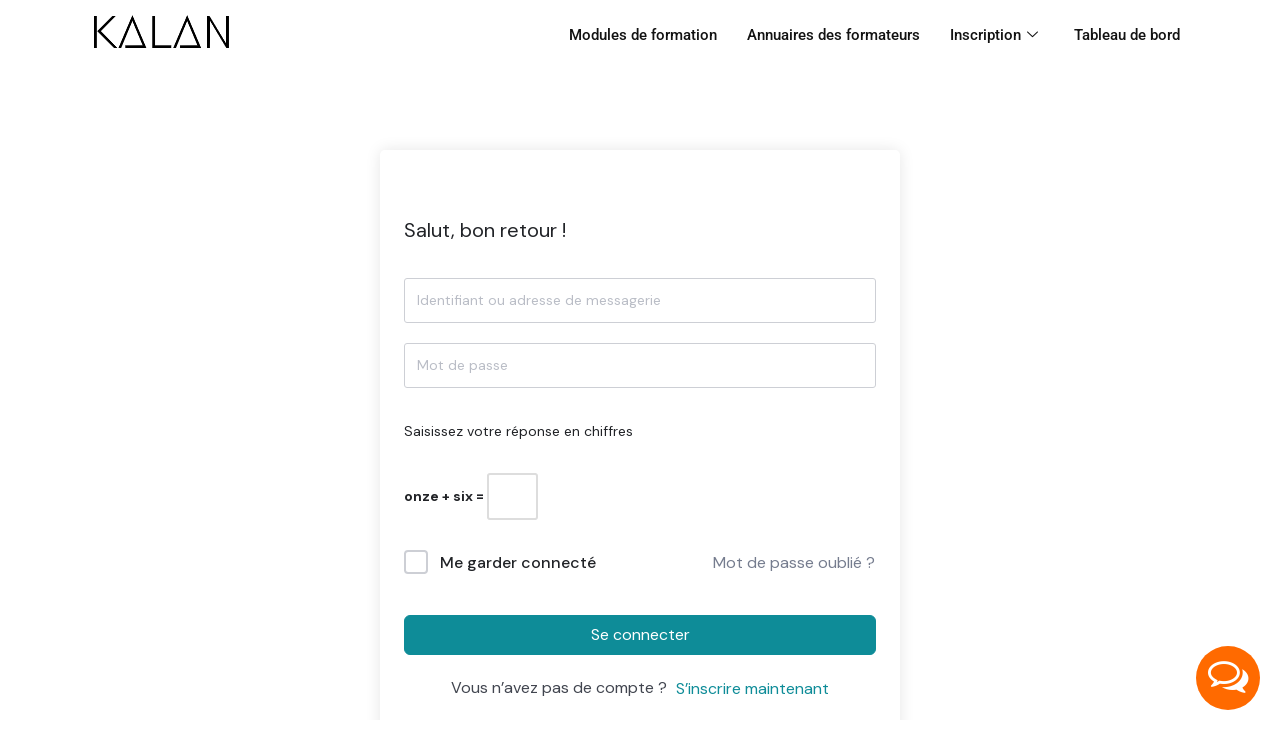

--- FILE ---
content_type: text/html; charset=UTF-8
request_url: https://kalan.7workspace.com/courses/strategie-marketing-choix-etapes-et-conseils-pour-la-creer/lesson/quest-ce-quune-proposition-de-valeur-quels-sont-les-etapes-pour-creer-une/
body_size: 25145
content:
<!DOCTYPE html>
<html lang="fr-FR">
<head>
<meta charset="UTF-8">
<meta name="viewport" content="width=device-width, initial-scale=1, minimum-scale=1">
<link rel="profile" href="http://gmpg.org/xfn/11">
<title>Qu&rsquo;est ce qu&rsquo;une proposition de valeur? Quels sont les étapes pour créer une ? &#8211; KALAN</title>
<meta name='robots' content='max-image-preview:large' />
<style>img:is([sizes="auto" i], [sizes^="auto," i]) { contain-intrinsic-size: 3000px 1500px }</style>
<link rel='dns-prefetch' href='//8x8.vc' />
<link rel='dns-prefetch' href='//fonts.googleapis.com' />
<link rel="alternate" type="application/rss+xml" title="KALAN &raquo; Flux" href="https://kalan.7workspace.com/feed/" />
<link rel="alternate" type="application/rss+xml" title="KALAN &raquo; Flux des commentaires" href="https://kalan.7workspace.com/comments/feed/" />
<link rel="alternate" type="application/rss+xml" title="KALAN &raquo; Qu&rsquo;est ce qu&rsquo;une proposition de valeur? Quels sont les étapes pour créer une ? Flux des commentaires" href="https://kalan.7workspace.com/courses/strategie-marketing-choix-etapes-et-conseils-pour-la-creer/lesson/quest-ce-quune-proposition-de-valeur-quels-sont-les-etapes-pour-creer-une/feed/" />
<script>
window._wpemojiSettings = {"baseUrl":"https:\/\/s.w.org\/images\/core\/emoji\/16.0.1\/72x72\/","ext":".png","svgUrl":"https:\/\/s.w.org\/images\/core\/emoji\/16.0.1\/svg\/","svgExt":".svg","source":{"concatemoji":"https:\/\/kalan.7workspace.com\/wp-includes\/js\/wp-emoji-release.min.js?ver=e801c756b597477834476dc776771d61"}};
/*! This file is auto-generated */
!function(s,n){var o,i,e;function c(e){try{var t={supportTests:e,timestamp:(new Date).valueOf()};sessionStorage.setItem(o,JSON.stringify(t))}catch(e){}}function p(e,t,n){e.clearRect(0,0,e.canvas.width,e.canvas.height),e.fillText(t,0,0);var t=new Uint32Array(e.getImageData(0,0,e.canvas.width,e.canvas.height).data),a=(e.clearRect(0,0,e.canvas.width,e.canvas.height),e.fillText(n,0,0),new Uint32Array(e.getImageData(0,0,e.canvas.width,e.canvas.height).data));return t.every(function(e,t){return e===a[t]})}function u(e,t){e.clearRect(0,0,e.canvas.width,e.canvas.height),e.fillText(t,0,0);for(var n=e.getImageData(16,16,1,1),a=0;a<n.data.length;a++)if(0!==n.data[a])return!1;return!0}function f(e,t,n,a){switch(t){case"flag":return n(e,"\ud83c\udff3\ufe0f\u200d\u26a7\ufe0f","\ud83c\udff3\ufe0f\u200b\u26a7\ufe0f")?!1:!n(e,"\ud83c\udde8\ud83c\uddf6","\ud83c\udde8\u200b\ud83c\uddf6")&&!n(e,"\ud83c\udff4\udb40\udc67\udb40\udc62\udb40\udc65\udb40\udc6e\udb40\udc67\udb40\udc7f","\ud83c\udff4\u200b\udb40\udc67\u200b\udb40\udc62\u200b\udb40\udc65\u200b\udb40\udc6e\u200b\udb40\udc67\u200b\udb40\udc7f");case"emoji":return!a(e,"\ud83e\udedf")}return!1}function g(e,t,n,a){var r="undefined"!=typeof WorkerGlobalScope&&self instanceof WorkerGlobalScope?new OffscreenCanvas(300,150):s.createElement("canvas"),o=r.getContext("2d",{willReadFrequently:!0}),i=(o.textBaseline="top",o.font="600 32px Arial",{});return e.forEach(function(e){i[e]=t(o,e,n,a)}),i}function t(e){var t=s.createElement("script");t.src=e,t.defer=!0,s.head.appendChild(t)}"undefined"!=typeof Promise&&(o="wpEmojiSettingsSupports",i=["flag","emoji"],n.supports={everything:!0,everythingExceptFlag:!0},e=new Promise(function(e){s.addEventListener("DOMContentLoaded",e,{once:!0})}),new Promise(function(t){var n=function(){try{var e=JSON.parse(sessionStorage.getItem(o));if("object"==typeof e&&"number"==typeof e.timestamp&&(new Date).valueOf()<e.timestamp+604800&&"object"==typeof e.supportTests)return e.supportTests}catch(e){}return null}();if(!n){if("undefined"!=typeof Worker&&"undefined"!=typeof OffscreenCanvas&&"undefined"!=typeof URL&&URL.createObjectURL&&"undefined"!=typeof Blob)try{var e="postMessage("+g.toString()+"("+[JSON.stringify(i),f.toString(),p.toString(),u.toString()].join(",")+"));",a=new Blob([e],{type:"text/javascript"}),r=new Worker(URL.createObjectURL(a),{name:"wpTestEmojiSupports"});return void(r.onmessage=function(e){c(n=e.data),r.terminate(),t(n)})}catch(e){}c(n=g(i,f,p,u))}t(n)}).then(function(e){for(var t in e)n.supports[t]=e[t],n.supports.everything=n.supports.everything&&n.supports[t],"flag"!==t&&(n.supports.everythingExceptFlag=n.supports.everythingExceptFlag&&n.supports[t]);n.supports.everythingExceptFlag=n.supports.everythingExceptFlag&&!n.supports.flag,n.DOMReady=!1,n.readyCallback=function(){n.DOMReady=!0}}).then(function(){return e}).then(function(){var e;n.supports.everything||(n.readyCallback(),(e=n.source||{}).concatemoji?t(e.concatemoji):e.wpemoji&&e.twemoji&&(t(e.twemoji),t(e.wpemoji)))}))}((window,document),window._wpemojiSettings);
</script>
<!-- <link rel='stylesheet' id='elementor-frontend-css' href='https://kalan.7workspace.com/wp-content/plugins/elementor/assets/css/frontend.min.css?ver=3.33.0' media='all' /> -->
<link rel="stylesheet" type="text/css" href="//kalan.7workspace.com/wp-content/cache/wpfc-minified/9jj0r0rw/frgsv.css" media="all"/>
<link rel='stylesheet' id='elementor-post-929-css' href='https://kalan.7workspace.com/wp-content/uploads/elementor/css/post-929.css?ver=1762859967' media='all' />
<link rel='stylesheet' id='elementor-post-966-css' href='https://kalan.7workspace.com/wp-content/uploads/elementor/css/post-966.css?ver=1762859967' media='all' />
<style id='wp-emoji-styles-inline-css'>
img.wp-smiley, img.emoji {
display: inline !important;
border: none !important;
box-shadow: none !important;
height: 1em !important;
width: 1em !important;
margin: 0 0.07em !important;
vertical-align: -0.1em !important;
background: none !important;
padding: 0 !important;
}
</style>
<!-- <link rel='stylesheet' id='wp-block-library-css' href='https://kalan.7workspace.com/wp-includes/css/dist/block-library/style.min.css?ver=e801c756b597477834476dc776771d61' media='all' /> -->
<link rel="stylesheet" type="text/css" href="//kalan.7workspace.com/wp-content/cache/wpfc-minified/jxhg9isl/ftib1.css" media="all"/>
<style id='classic-theme-styles-inline-css'>
/*! This file is auto-generated */
.wp-block-button__link{color:#fff;background-color:#32373c;border-radius:9999px;box-shadow:none;text-decoration:none;padding:calc(.667em + 2px) calc(1.333em + 2px);font-size:1.125em}.wp-block-file__button{background:#32373c;color:#fff;text-decoration:none}
</style>
<style id='global-styles-inline-css'>
:root{--wp--preset--aspect-ratio--square: 1;--wp--preset--aspect-ratio--4-3: 4/3;--wp--preset--aspect-ratio--3-4: 3/4;--wp--preset--aspect-ratio--3-2: 3/2;--wp--preset--aspect-ratio--2-3: 2/3;--wp--preset--aspect-ratio--16-9: 16/9;--wp--preset--aspect-ratio--9-16: 9/16;--wp--preset--color--black: #000000;--wp--preset--color--cyan-bluish-gray: #abb8c3;--wp--preset--color--white: #ffffff;--wp--preset--color--pale-pink: #f78da7;--wp--preset--color--vivid-red: #cf2e2e;--wp--preset--color--luminous-vivid-orange: #ff6900;--wp--preset--color--luminous-vivid-amber: #fcb900;--wp--preset--color--light-green-cyan: #7bdcb5;--wp--preset--color--vivid-green-cyan: #00d084;--wp--preset--color--pale-cyan-blue: #8ed1fc;--wp--preset--color--vivid-cyan-blue: #0693e3;--wp--preset--color--vivid-purple: #9b51e0;--wp--preset--color--neve-link-color: var(--nv-primary-accent);--wp--preset--color--neve-link-hover-color: var(--nv-secondary-accent);--wp--preset--color--nv-site-bg: var(--nv-site-bg);--wp--preset--color--nv-light-bg: var(--nv-light-bg);--wp--preset--color--nv-dark-bg: var(--nv-dark-bg);--wp--preset--color--neve-text-color: var(--nv-text-color);--wp--preset--color--nv-text-dark-bg: var(--nv-text-dark-bg);--wp--preset--color--nv-c-1: var(--nv-c-1);--wp--preset--color--nv-c-2: var(--nv-c-2);--wp--preset--gradient--vivid-cyan-blue-to-vivid-purple: linear-gradient(135deg,rgba(6,147,227,1) 0%,rgb(155,81,224) 100%);--wp--preset--gradient--light-green-cyan-to-vivid-green-cyan: linear-gradient(135deg,rgb(122,220,180) 0%,rgb(0,208,130) 100%);--wp--preset--gradient--luminous-vivid-amber-to-luminous-vivid-orange: linear-gradient(135deg,rgba(252,185,0,1) 0%,rgba(255,105,0,1) 100%);--wp--preset--gradient--luminous-vivid-orange-to-vivid-red: linear-gradient(135deg,rgba(255,105,0,1) 0%,rgb(207,46,46) 100%);--wp--preset--gradient--very-light-gray-to-cyan-bluish-gray: linear-gradient(135deg,rgb(238,238,238) 0%,rgb(169,184,195) 100%);--wp--preset--gradient--cool-to-warm-spectrum: linear-gradient(135deg,rgb(74,234,220) 0%,rgb(151,120,209) 20%,rgb(207,42,186) 40%,rgb(238,44,130) 60%,rgb(251,105,98) 80%,rgb(254,248,76) 100%);--wp--preset--gradient--blush-light-purple: linear-gradient(135deg,rgb(255,206,236) 0%,rgb(152,150,240) 100%);--wp--preset--gradient--blush-bordeaux: linear-gradient(135deg,rgb(254,205,165) 0%,rgb(254,45,45) 50%,rgb(107,0,62) 100%);--wp--preset--gradient--luminous-dusk: linear-gradient(135deg,rgb(255,203,112) 0%,rgb(199,81,192) 50%,rgb(65,88,208) 100%);--wp--preset--gradient--pale-ocean: linear-gradient(135deg,rgb(255,245,203) 0%,rgb(182,227,212) 50%,rgb(51,167,181) 100%);--wp--preset--gradient--electric-grass: linear-gradient(135deg,rgb(202,248,128) 0%,rgb(113,206,126) 100%);--wp--preset--gradient--midnight: linear-gradient(135deg,rgb(2,3,129) 0%,rgb(40,116,252) 100%);--wp--preset--font-size--small: 13px;--wp--preset--font-size--medium: 20px;--wp--preset--font-size--large: 36px;--wp--preset--font-size--x-large: 42px;--wp--preset--spacing--20: 0.44rem;--wp--preset--spacing--30: 0.67rem;--wp--preset--spacing--40: 1rem;--wp--preset--spacing--50: 1.5rem;--wp--preset--spacing--60: 2.25rem;--wp--preset--spacing--70: 3.38rem;--wp--preset--spacing--80: 5.06rem;--wp--preset--shadow--natural: 6px 6px 9px rgba(0, 0, 0, 0.2);--wp--preset--shadow--deep: 12px 12px 50px rgba(0, 0, 0, 0.4);--wp--preset--shadow--sharp: 6px 6px 0px rgba(0, 0, 0, 0.2);--wp--preset--shadow--outlined: 6px 6px 0px -3px rgba(255, 255, 255, 1), 6px 6px rgba(0, 0, 0, 1);--wp--preset--shadow--crisp: 6px 6px 0px rgba(0, 0, 0, 1);}:where(.is-layout-flex){gap: 0.5em;}:where(.is-layout-grid){gap: 0.5em;}body .is-layout-flex{display: flex;}.is-layout-flex{flex-wrap: wrap;align-items: center;}.is-layout-flex > :is(*, div){margin: 0;}body .is-layout-grid{display: grid;}.is-layout-grid > :is(*, div){margin: 0;}:where(.wp-block-columns.is-layout-flex){gap: 2em;}:where(.wp-block-columns.is-layout-grid){gap: 2em;}:where(.wp-block-post-template.is-layout-flex){gap: 1.25em;}:where(.wp-block-post-template.is-layout-grid){gap: 1.25em;}.has-black-color{color: var(--wp--preset--color--black) !important;}.has-cyan-bluish-gray-color{color: var(--wp--preset--color--cyan-bluish-gray) !important;}.has-white-color{color: var(--wp--preset--color--white) !important;}.has-pale-pink-color{color: var(--wp--preset--color--pale-pink) !important;}.has-vivid-red-color{color: var(--wp--preset--color--vivid-red) !important;}.has-luminous-vivid-orange-color{color: var(--wp--preset--color--luminous-vivid-orange) !important;}.has-luminous-vivid-amber-color{color: var(--wp--preset--color--luminous-vivid-amber) !important;}.has-light-green-cyan-color{color: var(--wp--preset--color--light-green-cyan) !important;}.has-vivid-green-cyan-color{color: var(--wp--preset--color--vivid-green-cyan) !important;}.has-pale-cyan-blue-color{color: var(--wp--preset--color--pale-cyan-blue) !important;}.has-vivid-cyan-blue-color{color: var(--wp--preset--color--vivid-cyan-blue) !important;}.has-vivid-purple-color{color: var(--wp--preset--color--vivid-purple) !important;}.has-neve-link-color-color{color: var(--wp--preset--color--neve-link-color) !important;}.has-neve-link-hover-color-color{color: var(--wp--preset--color--neve-link-hover-color) !important;}.has-nv-site-bg-color{color: var(--wp--preset--color--nv-site-bg) !important;}.has-nv-light-bg-color{color: var(--wp--preset--color--nv-light-bg) !important;}.has-nv-dark-bg-color{color: var(--wp--preset--color--nv-dark-bg) !important;}.has-neve-text-color-color{color: var(--wp--preset--color--neve-text-color) !important;}.has-nv-text-dark-bg-color{color: var(--wp--preset--color--nv-text-dark-bg) !important;}.has-nv-c-1-color{color: var(--wp--preset--color--nv-c-1) !important;}.has-nv-c-2-color{color: var(--wp--preset--color--nv-c-2) !important;}.has-black-background-color{background-color: var(--wp--preset--color--black) !important;}.has-cyan-bluish-gray-background-color{background-color: var(--wp--preset--color--cyan-bluish-gray) !important;}.has-white-background-color{background-color: var(--wp--preset--color--white) !important;}.has-pale-pink-background-color{background-color: var(--wp--preset--color--pale-pink) !important;}.has-vivid-red-background-color{background-color: var(--wp--preset--color--vivid-red) !important;}.has-luminous-vivid-orange-background-color{background-color: var(--wp--preset--color--luminous-vivid-orange) !important;}.has-luminous-vivid-amber-background-color{background-color: var(--wp--preset--color--luminous-vivid-amber) !important;}.has-light-green-cyan-background-color{background-color: var(--wp--preset--color--light-green-cyan) !important;}.has-vivid-green-cyan-background-color{background-color: var(--wp--preset--color--vivid-green-cyan) !important;}.has-pale-cyan-blue-background-color{background-color: var(--wp--preset--color--pale-cyan-blue) !important;}.has-vivid-cyan-blue-background-color{background-color: var(--wp--preset--color--vivid-cyan-blue) !important;}.has-vivid-purple-background-color{background-color: var(--wp--preset--color--vivid-purple) !important;}.has-neve-link-color-background-color{background-color: var(--wp--preset--color--neve-link-color) !important;}.has-neve-link-hover-color-background-color{background-color: var(--wp--preset--color--neve-link-hover-color) !important;}.has-nv-site-bg-background-color{background-color: var(--wp--preset--color--nv-site-bg) !important;}.has-nv-light-bg-background-color{background-color: var(--wp--preset--color--nv-light-bg) !important;}.has-nv-dark-bg-background-color{background-color: var(--wp--preset--color--nv-dark-bg) !important;}.has-neve-text-color-background-color{background-color: var(--wp--preset--color--neve-text-color) !important;}.has-nv-text-dark-bg-background-color{background-color: var(--wp--preset--color--nv-text-dark-bg) !important;}.has-nv-c-1-background-color{background-color: var(--wp--preset--color--nv-c-1) !important;}.has-nv-c-2-background-color{background-color: var(--wp--preset--color--nv-c-2) !important;}.has-black-border-color{border-color: var(--wp--preset--color--black) !important;}.has-cyan-bluish-gray-border-color{border-color: var(--wp--preset--color--cyan-bluish-gray) !important;}.has-white-border-color{border-color: var(--wp--preset--color--white) !important;}.has-pale-pink-border-color{border-color: var(--wp--preset--color--pale-pink) !important;}.has-vivid-red-border-color{border-color: var(--wp--preset--color--vivid-red) !important;}.has-luminous-vivid-orange-border-color{border-color: var(--wp--preset--color--luminous-vivid-orange) !important;}.has-luminous-vivid-amber-border-color{border-color: var(--wp--preset--color--luminous-vivid-amber) !important;}.has-light-green-cyan-border-color{border-color: var(--wp--preset--color--light-green-cyan) !important;}.has-vivid-green-cyan-border-color{border-color: var(--wp--preset--color--vivid-green-cyan) !important;}.has-pale-cyan-blue-border-color{border-color: var(--wp--preset--color--pale-cyan-blue) !important;}.has-vivid-cyan-blue-border-color{border-color: var(--wp--preset--color--vivid-cyan-blue) !important;}.has-vivid-purple-border-color{border-color: var(--wp--preset--color--vivid-purple) !important;}.has-neve-link-color-border-color{border-color: var(--wp--preset--color--neve-link-color) !important;}.has-neve-link-hover-color-border-color{border-color: var(--wp--preset--color--neve-link-hover-color) !important;}.has-nv-site-bg-border-color{border-color: var(--wp--preset--color--nv-site-bg) !important;}.has-nv-light-bg-border-color{border-color: var(--wp--preset--color--nv-light-bg) !important;}.has-nv-dark-bg-border-color{border-color: var(--wp--preset--color--nv-dark-bg) !important;}.has-neve-text-color-border-color{border-color: var(--wp--preset--color--neve-text-color) !important;}.has-nv-text-dark-bg-border-color{border-color: var(--wp--preset--color--nv-text-dark-bg) !important;}.has-nv-c-1-border-color{border-color: var(--wp--preset--color--nv-c-1) !important;}.has-nv-c-2-border-color{border-color: var(--wp--preset--color--nv-c-2) !important;}.has-vivid-cyan-blue-to-vivid-purple-gradient-background{background: var(--wp--preset--gradient--vivid-cyan-blue-to-vivid-purple) !important;}.has-light-green-cyan-to-vivid-green-cyan-gradient-background{background: var(--wp--preset--gradient--light-green-cyan-to-vivid-green-cyan) !important;}.has-luminous-vivid-amber-to-luminous-vivid-orange-gradient-background{background: var(--wp--preset--gradient--luminous-vivid-amber-to-luminous-vivid-orange) !important;}.has-luminous-vivid-orange-to-vivid-red-gradient-background{background: var(--wp--preset--gradient--luminous-vivid-orange-to-vivid-red) !important;}.has-very-light-gray-to-cyan-bluish-gray-gradient-background{background: var(--wp--preset--gradient--very-light-gray-to-cyan-bluish-gray) !important;}.has-cool-to-warm-spectrum-gradient-background{background: var(--wp--preset--gradient--cool-to-warm-spectrum) !important;}.has-blush-light-purple-gradient-background{background: var(--wp--preset--gradient--blush-light-purple) !important;}.has-blush-bordeaux-gradient-background{background: var(--wp--preset--gradient--blush-bordeaux) !important;}.has-luminous-dusk-gradient-background{background: var(--wp--preset--gradient--luminous-dusk) !important;}.has-pale-ocean-gradient-background{background: var(--wp--preset--gradient--pale-ocean) !important;}.has-electric-grass-gradient-background{background: var(--wp--preset--gradient--electric-grass) !important;}.has-midnight-gradient-background{background: var(--wp--preset--gradient--midnight) !important;}.has-small-font-size{font-size: var(--wp--preset--font-size--small) !important;}.has-medium-font-size{font-size: var(--wp--preset--font-size--medium) !important;}.has-large-font-size{font-size: var(--wp--preset--font-size--large) !important;}.has-x-large-font-size{font-size: var(--wp--preset--font-size--x-large) !important;}
:where(.wp-block-post-template.is-layout-flex){gap: 1.25em;}:where(.wp-block-post-template.is-layout-grid){gap: 1.25em;}
:where(.wp-block-columns.is-layout-flex){gap: 2em;}:where(.wp-block-columns.is-layout-grid){gap: 2em;}
:root :where(.wp-block-pullquote){font-size: 1.5em;line-height: 1.6;}
</style>
<!-- <link rel='stylesheet' id='tutor-icon-css' href='https://kalan.7workspace.com/wp-content/plugins/tutor/assets/css/tutor-icon.min.css?ver=3.9.2' media='all' /> -->
<!-- <link rel='stylesheet' id='tutor-css' href='https://kalan.7workspace.com/wp-content/plugins/tutor/assets/css/tutor.min.css?ver=3.9.2' media='all' /> -->
<!-- <link rel='stylesheet' id='tutor-plyr-css' href='https://kalan.7workspace.com/wp-content/plugins/tutor/assets/lib/plyr/plyr.css?ver=3.9.2' media='all' /> -->
<!-- <link rel='stylesheet' id='tutor-frontend-css' href='https://kalan.7workspace.com/wp-content/plugins/tutor/assets/css/tutor-front.min.css?ver=3.9.2' media='all' /> -->
<link rel="stylesheet" type="text/css" href="//kalan.7workspace.com/wp-content/cache/wpfc-minified/jno5x9c0/ftib1.css" media="all"/>
<style id='tutor-frontend-inline-css'>
.mce-notification.mce-notification-error{display: none !important;}
:root{--tutor-color-primary:#0e8c98;--tutor-color-primary-rgb:14, 140, 152;--tutor-color-primary-hover:#0d7a82;--tutor-color-primary-hover-rgb:13, 122, 130;--tutor-body-color:#212327;--tutor-body-color-rgb:33, 35, 39;--tutor-border-color:#cdcfd5;--tutor-border-color-rgb:205, 207, 213;--tutor-color-gray:#e3e5eb;--tutor-color-gray-rgb:227, 229, 235;}
</style>
<!-- <link rel='stylesheet' id='woocommerce-layout-css' href='https://kalan.7workspace.com/wp-content/plugins/woocommerce/assets/css/woocommerce-layout.css?ver=10.3.4' media='all' /> -->
<link rel="stylesheet" type="text/css" href="//kalan.7workspace.com/wp-content/cache/wpfc-minified/8xtu4jh0/frgsv.css" media="all"/>
<!-- <link rel='stylesheet' id='woocommerce-smallscreen-css' href='https://kalan.7workspace.com/wp-content/plugins/woocommerce/assets/css/woocommerce-smallscreen.css?ver=10.3.4' media='only screen and (max-width: 768px)' /> -->
<link rel="stylesheet" type="text/css" href="//kalan.7workspace.com/wp-content/cache/wpfc-minified/egzofsts/frgsv.css" media="only screen and (max-width: 768px)"/>
<!-- <link rel='stylesheet' id='woocommerce-general-css' href='https://kalan.7workspace.com/wp-content/plugins/woocommerce/assets/css/woocommerce.css?ver=10.3.4' media='all' /> -->
<link rel="stylesheet" type="text/css" href="//kalan.7workspace.com/wp-content/cache/wpfc-minified/klmnpmuj/frgsv.css" media="all"/>
<style id='woocommerce-inline-inline-css'>
.woocommerce form .form-row .required { visibility: visible; }
</style>
<!-- <link rel='stylesheet' id='hide-admin-bar-based-on-user-roles-css' href='https://kalan.7workspace.com/wp-content/plugins/hide-admin-bar-based-on-user-roles/public/css/hide-admin-bar-based-on-user-roles-public.css?ver=6.0.5' media='all' /> -->
<!-- <link rel='stylesheet' id='brands-styles-css' href='https://kalan.7workspace.com/wp-content/plugins/woocommerce/assets/css/brands.css?ver=10.3.4' media='all' /> -->
<!-- <link rel='stylesheet' id='dgwt-wcas-style-css' href='https://kalan.7workspace.com/wp-content/plugins/ajax-search-for-woocommerce/assets/css/style.min.css?ver=1.31.0' media='all' /> -->
<!-- <link rel='stylesheet' id='neve-woocommerce-css' href='https://kalan.7workspace.com/wp-content/themes/neve/assets/css/woocommerce.min.css?ver=4.1.4' media='all' /> -->
<!-- <link rel='stylesheet' id='neve-style-css' href='https://kalan.7workspace.com/wp-content/themes/neve/style-main-new.min.css?ver=4.1.4' media='all' /> -->
<link rel="stylesheet" type="text/css" href="//kalan.7workspace.com/wp-content/cache/wpfc-minified/mc1kr5ex/frgsv.css" media="all"/>
<style id='neve-style-inline-css'>
h1 {font-family: var(--h1fontfamily);}h2 {font-family: var(--h2fontfamily);}h4 {font-family: var(--h4fontfamily);}.is-menu-sidebar .header-menu-sidebar { visibility: visible; }.is-menu-sidebar.menu_sidebar_slide_left .header-menu-sidebar { transform: translate3d(0, 0, 0); left: 0; }.is-menu-sidebar.menu_sidebar_slide_right .header-menu-sidebar { transform: translate3d(0, 0, 0); right: 0; }.is-menu-sidebar.menu_sidebar_pull_right .header-menu-sidebar, .is-menu-sidebar.menu_sidebar_pull_left .header-menu-sidebar { transform: translateX(0); }.is-menu-sidebar.menu_sidebar_dropdown .header-menu-sidebar { height: auto; }.is-menu-sidebar.menu_sidebar_dropdown .header-menu-sidebar-inner { max-height: 400px; padding: 20px 0; }.is-menu-sidebar.menu_sidebar_full_canvas .header-menu-sidebar { opacity: 1; }.header-menu-sidebar .menu-item-nav-search:not(.floating) { pointer-events: none; }.header-menu-sidebar .menu-item-nav-search .is-menu-sidebar { pointer-events: unset; }@media screen and (max-width: 960px) { .builder-item.cr .item--inner { --textalign: center; --justify: center; } }
.nv-meta-list li.meta:not(:last-child):after { content:"/" }.nv-meta-list .no-mobile{
display:none;
}.nv-meta-list li.last::after{
content: ""!important;
}@media (min-width: 769px) {
.nv-meta-list .no-mobile {
display: inline-block;
}
.nv-meta-list li.last:not(:last-child)::after {
content: "/" !important;
}
}
:root{ --container: 748px;--postwidth:100%; --primarybtnbg: var(--nv-primary-accent); --primarybtnhoverbg: var(--nv-primary-accent); --primarybtncolor: #fff; --secondarybtncolor: var(--nv-primary-accent); --primarybtnhovercolor: #fff; --secondarybtnhovercolor: var(--nv-primary-accent);--primarybtnborderradius:3px;--secondarybtnborderradius:3px;--secondarybtnborderwidth:3px;--btnpadding:13px 15px;--primarybtnpadding:13px 15px;--secondarybtnpadding:calc(13px - 3px) calc(15px - 3px); --bodyfontfamily: "DM Sans"; --bodyfontsize: 15px; --bodylineheight: 1.6em; --bodyletterspacing: 0px; --bodyfontweight: 400; --bodytexttransform: none; --headingsfontfamily: "DM Sans"; --h1fontfamily: "DM Sans"; --h1fontsize: 36px; --h1fontweight: 400; --h1lineheight: 1.2em; --h1letterspacing: 0px; --h1texttransform: none; --h2fontfamily: "DM Sans"; --h2fontsize: 28px; --h2fontweight: 600; --h2lineheight: 1.3em; --h2letterspacing: 0px; --h2texttransform: none; --h3fontsize: 24px; --h3fontweight: 700; --h3lineheight: 1.4em; --h3letterspacing: 0px; --h3texttransform: none; --h4fontfamily: "DM Sans"; --h4fontsize: 20px; --h4fontweight: 500; --h4lineheight: 1.6em; --h4letterspacing: 0px; --h4texttransform: none; --h5fontsize: 16px; --h5fontweight: 700; --h5lineheight: 1.6em; --h5letterspacing: 0px; --h5texttransform: none; --h6fontsize: 14px; --h6fontweight: 700; --h6lineheight: 1.6em; --h6letterspacing: 0px; --h6texttransform: none;--formfieldborderwidth:2px;--formfieldborderradius:3px; --formfieldbgcolor: var(--nv-site-bg); --formfieldbordercolor: #dddddd; --formfieldcolor: var(--nv-text-color);--formfieldpadding:10px 12px; } .nv-index-posts{ --borderradius:0px; } .single-post-container .alignfull > [class*="__inner-container"], .single-post-container .alignwide > [class*="__inner-container"]{ max-width:718px } .single-product .alignfull > [class*="__inner-container"], .single-product .alignwide > [class*="__inner-container"]{ max-width:718px } .nv-meta-list{ --avatarsize: 20px; } .single .nv-meta-list{ --avatarsize: 20px; } .nv-is-boxed.nv-comments-wrap{ --padding:20px; } .nv-is-boxed.comment-respond{ --padding:20px; } .single:not(.single-product), .page{ --c-vspace:0 0 0 0;; } .global-styled{ --bgcolor: var(--nv-site-bg); } .header-top{ --rowbcolor: var(--nv-light-bg); --color: var(--nv-text-color); --bgcolor: var(--nv-site-bg); } .header-main{ --rowbcolor: var(--nv-light-bg); --color: var(--nv-text-color); --bgcolor: var(--nv-site-bg); } .header-bottom{ --rowbcolor: var(--nv-light-bg); --color: var(--nv-text-color); --bgcolor: var(--nv-site-bg); } .header-menu-sidebar-bg{ --justify: flex-start; --textalign: left;--flexg: 1;--wrapdropdownwidth: auto; --color: var(--nv-text-color); --bgcolor: var(--nv-site-bg); } .header-menu-sidebar{ width: 360px; } .builder-item--logo{ --maxwidth: 120px; --fs: 24px;--padding:10px 0;--margin:0; --textalign: left;--justify: flex-start; } .builder-item--nav-icon,.header-menu-sidebar .close-sidebar-panel .navbar-toggle{ --borderradius:0; } .builder-item--nav-icon{ --label-margin:0 5px 0 0;;--padding:10px 15px;--margin:0; } .builder-item--primary-menu{ --hovercolor: var(--nv-secondary-accent); --hovertextcolor: var(--nv-text-color); --activecolor: var(--nv-primary-accent); --spacing: 20px; --height: 25px;--padding:0;--margin:0; --fontsize: 1em; --lineheight: 1.6; --letterspacing: 0px; --fontweight: 500; --texttransform: none; --iconsize: 1em; } .hfg-is-group.has-primary-menu .inherit-ff{ --inheritedfw: 500; } .footer-top-inner .row{ grid-template-columns:1fr 1fr 1fr; --valign: flex-start; } .footer-top{ --rowbcolor: var(--nv-light-bg); --color: var(--nv-text-color); --bgcolor: var(--nv-site-bg); } .footer-main-inner .row{ grid-template-columns:1fr 1fr 1fr; --valign: flex-start; } .footer-main{ --rowbcolor: var(--nv-light-bg); --color: var(--nv-text-color); --bgcolor: var(--nv-site-bg); } .footer-bottom-inner .row{ grid-template-columns:1fr 1fr 1fr; --valign: flex-start; } .footer-bottom{ --rowbcolor: var(--nv-light-bg); --color: #0e8c98; --bgcolor: #0e8c98; } @media(min-width: 576px){ :root{ --container: 992px;--postwidth:50%;--btnpadding:13px 15px;--primarybtnpadding:13px 15px;--secondarybtnpadding:calc(13px - 3px) calc(15px - 3px); --bodyfontsize: 16px; --bodylineheight: 1.6em; --bodyletterspacing: 0px; --h1fontsize: 38px; --h1lineheight: 1.2em; --h1letterspacing: 0px; --h2fontsize: 30px; --h2lineheight: 1.2em; --h2letterspacing: 0px; --h3fontsize: 26px; --h3lineheight: 1.4em; --h3letterspacing: 0px; --h4fontsize: 22px; --h4lineheight: 1.5em; --h4letterspacing: 0px; --h5fontsize: 18px; --h5lineheight: 1.6em; --h5letterspacing: 0px; --h6fontsize: 14px; --h6lineheight: 1.6em; --h6letterspacing: 0px; } .single-post-container .alignfull > [class*="__inner-container"], .single-post-container .alignwide > [class*="__inner-container"]{ max-width:962px } .single-product .alignfull > [class*="__inner-container"], .single-product .alignwide > [class*="__inner-container"]{ max-width:962px } .nv-meta-list{ --avatarsize: 20px; } .single .nv-meta-list{ --avatarsize: 20px; } .nv-is-boxed.nv-comments-wrap{ --padding:30px; } .nv-is-boxed.comment-respond{ --padding:30px; } .single:not(.single-product), .page{ --c-vspace:0 0 0 0;; } .header-menu-sidebar-bg{ --justify: flex-start; --textalign: left;--flexg: 1;--wrapdropdownwidth: auto; } .header-menu-sidebar{ width: 360px; } .builder-item--logo{ --maxwidth: 120px; --fs: 24px;--padding:10px 0;--margin:0; --textalign: left;--justify: flex-start; } .builder-item--nav-icon{ --label-margin:0 5px 0 0;;--padding:10px 15px;--margin:0; } .builder-item--primary-menu{ --spacing: 20px; --height: 25px;--padding:0;--margin:0; --fontsize: 1em; --lineheight: 1.6; --letterspacing: 0px; --iconsize: 1em; } }@media(min-width: 960px){ :root{ --container: 1170px;--postwidth:33.333333333333%;--btnpadding:13px 15px;--primarybtnpadding:13px 15px;--secondarybtnpadding:calc(13px - 3px) calc(15px - 3px); --bodyfontsize: 14px; --bodylineheight: 1.7em; --bodyletterspacing: 0px; --h1fontsize: 27px; --h1lineheight: 1.1em; --h1letterspacing: 0px; --h2fontsize: 32px; --h2lineheight: 1.2em; --h2letterspacing: 0px; --h3fontsize: 28px; --h3lineheight: 1.4em; --h3letterspacing: 0px; --h4fontsize: 22px; --h4lineheight: 1.5em; --h4letterspacing: 0px; --h5fontsize: 20px; --h5lineheight: 1.6em; --h5letterspacing: 0px; --h6fontsize: 16px; --h6lineheight: 1.6em; --h6letterspacing: 0px; } body:not(.single):not(.archive):not(.blog):not(.search):not(.error404) .neve-main > .container .col, body.post-type-archive-course .neve-main > .container .col, body.post-type-archive-llms_membership .neve-main > .container .col{ max-width: 100%; } body:not(.single):not(.archive):not(.blog):not(.search):not(.error404) .nv-sidebar-wrap, body.post-type-archive-course .nv-sidebar-wrap, body.post-type-archive-llms_membership .nv-sidebar-wrap{ max-width: 0%; } .neve-main > .archive-container .nv-index-posts.col{ max-width: 100%; } .neve-main > .archive-container .nv-sidebar-wrap{ max-width: 0%; } .neve-main > .single-post-container .nv-single-post-wrap.col{ max-width: 70%; } .single-post-container .alignfull > [class*="__inner-container"], .single-post-container .alignwide > [class*="__inner-container"]{ max-width:789px } .container-fluid.single-post-container .alignfull > [class*="__inner-container"], .container-fluid.single-post-container .alignwide > [class*="__inner-container"]{ max-width:calc(70% + 15px) } .neve-main > .single-post-container .nv-sidebar-wrap{ max-width: 30%; } .archive.woocommerce .neve-main > .shop-container .nv-shop.col{ max-width: 70%; } .archive.woocommerce .neve-main > .shop-container .nv-sidebar-wrap{ max-width: 30%; } .single-product .neve-main > .shop-container .nv-shop.col{ max-width: 100%; } .single-product .alignfull > [class*="__inner-container"], .single-product .alignwide > [class*="__inner-container"]{ max-width:1140px } .single-product .container-fluid .alignfull > [class*="__inner-container"], .single-product .alignwide > [class*="__inner-container"]{ max-width:calc(100% + 15px) } .single-product .neve-main > .shop-container .nv-sidebar-wrap{ max-width: 0%; } .nv-meta-list{ --avatarsize: 20px; } .single .nv-meta-list{ --avatarsize: 20px; } .nv-is-boxed.nv-comments-wrap{ --padding:40px; } .nv-is-boxed.comment-respond{ --padding:40px; } .single:not(.single-product), .page{ --c-vspace:0 0 0 0;; } .header-menu-sidebar-bg{ --justify: flex-start; --textalign: left;--flexg: 1;--wrapdropdownwidth: auto; } .header-menu-sidebar{ width: 360px; } .builder-item--logo{ --maxwidth: 150px; --fs: 24px;--padding:10px 0;--margin:0; --textalign: left;--justify: flex-start; } .builder-item--nav-icon{ --label-margin:0 5px 0 0;;--padding:10px 15px;--margin:0; } .builder-item--primary-menu{ --spacing: 20px; --height: 25px;--padding:0;--margin:0; --fontsize: 1em; --lineheight: 1.6; --letterspacing: 0px; --iconsize: 1em; } }.nv-content-wrap .elementor a:not(.button):not(.wp-block-file__button){ text-decoration: none; }:root{--nv-primary-accent:#0e8c98;--nv-secondary-accent:#57b1b7;--nv-site-bg:#ffffff;--nv-light-bg:#f4f5f7;--nv-dark-bg:#121212;--nv-text-color:#272626;--nv-text-dark-bg:#ffffff;--nv-c-1:#0e8c98;--nv-c-2:#ff6a00;--nv-fallback-ff:Arial, Helvetica, sans-serif;}
:root{--e-global-color-nvprimaryaccent:#0e8c98;--e-global-color-nvsecondaryaccent:#57b1b7;--e-global-color-nvsitebg:#ffffff;--e-global-color-nvlightbg:#f4f5f7;--e-global-color-nvdarkbg:#121212;--e-global-color-nvtextcolor:#272626;--e-global-color-nvtextdarkbg:#ffffff;--e-global-color-nvc1:#0e8c98;--e-global-color-nvc2:#ff6a00;}
</style>
<!-- <link rel='stylesheet' id='jitsi-meet-wp-css' href='https://kalan.7workspace.com/wp-content/plugins/webinar-and-video-conference-with-jitsi-meet/blocks/dist/blocks.style.build.css?ver=251021-32431' media='all' /> -->
<!-- <link rel='stylesheet' id='ekit-widget-styles-css' href='https://kalan.7workspace.com/wp-content/plugins/elementskit-lite/widgets/init/assets/css/widget-styles.css?ver=3.7.5' media='all' /> -->
<!-- <link rel='stylesheet' id='ekit-responsive-css' href='https://kalan.7workspace.com/wp-content/plugins/elementskit-lite/widgets/init/assets/css/responsive.css?ver=3.7.5' media='all' /> -->
<!-- <link rel='stylesheet' id='font-awesome-4-shim-css' href='https://kalan.7workspace.com/wp-content/plugins/tutor-lms-elementor-addons/assets/css/font-awesome.min.css?ver=3.0.1' media='all' /> -->
<!-- <link rel='stylesheet' id='slick-css-css' href='https://kalan.7workspace.com/wp-content/plugins/tutor-lms-elementor-addons/assets/css/slick.min.css?ver=3.0.1' media='all' /> -->
<!-- <link rel='stylesheet' id='slick-theme-css-css' href='https://kalan.7workspace.com/wp-content/plugins/tutor-lms-elementor-addons/assets/css/slick-theme.css?ver=3.0.1' media='all' /> -->
<!-- <link rel='stylesheet' id='tutor-elementor-css-css' href='https://kalan.7workspace.com/wp-content/plugins/tutor-lms-elementor-addons/assets/css/tutor-elementor.min.css?ver=3.0.1' media='all' /> -->
<link rel="stylesheet" type="text/css" href="//kalan.7workspace.com/wp-content/cache/wpfc-minified/g2aiu43e/ftib1.css" media="all"/>
<link rel='stylesheet' id='neve-google-font-dm-sans-css' href='//fonts.googleapis.com/css?family=DM+Sans%3A400%2C600%2C700%2C500&#038;display=swap&#038;ver=4.1.4' media='all' />
<!-- <link rel='stylesheet' id='elementor-gf-local-roboto-css' href='https://kalan.7workspace.com/wp-content/uploads/elementor/google-fonts/css/roboto.css?ver=1742251327' media='all' /> -->
<!-- <link rel='stylesheet' id='elementor-gf-local-robotocondensed-css' href='https://kalan.7workspace.com/wp-content/uploads/elementor/google-fonts/css/robotocondensed.css?ver=1742251331' media='all' /> -->
<link rel="stylesheet" type="text/css" href="//kalan.7workspace.com/wp-content/cache/wpfc-minified/6xy5760r/ftib1.css" media="all"/>
<script src='//kalan.7workspace.com/wp-content/cache/wpfc-minified/2p1ariea/frgsv.js' type="text/javascript"></script>
<!-- <script src="https://kalan.7workspace.com/wp-includes/js/jquery/jquery.min.js?ver=3.7.1" id="jquery-core-js"></script> -->
<!-- <script src="https://kalan.7workspace.com/wp-includes/js/jquery/jquery-migrate.min.js?ver=3.4.1" id="jquery-migrate-js"></script> -->
<!-- <script src="https://kalan.7workspace.com/wp-content/plugins/woocommerce/assets/js/jquery-blockui/jquery.blockUI.min.js?ver=2.7.0-wc.10.3.4" id="wc-jquery-blockui-js" defer data-wp-strategy="defer"></script> -->
<script id="wc-add-to-cart-js-extra">
var wc_add_to_cart_params = {"ajax_url":"\/wp-admin\/admin-ajax.php","wc_ajax_url":"\/?wc-ajax=%%endpoint%%","i18n_view_cart":"Voir le panier","cart_url":"https:\/\/kalan.7workspace.com\/panier\/","is_cart":"","cart_redirect_after_add":"no"};
</script>
<script src='//kalan.7workspace.com/wp-content/cache/wpfc-minified/lp67svjz/frgsv.js' type="text/javascript"></script>
<!-- <script src="https://kalan.7workspace.com/wp-content/plugins/woocommerce/assets/js/frontend/add-to-cart.min.js?ver=10.3.4" id="wc-add-to-cart-js" defer data-wp-strategy="defer"></script> -->
<!-- <script src="https://kalan.7workspace.com/wp-content/plugins/woocommerce/assets/js/js-cookie/js.cookie.min.js?ver=2.1.4-wc.10.3.4" id="wc-js-cookie-js" defer data-wp-strategy="defer"></script> -->
<script id="woocommerce-js-extra">
var woocommerce_params = {"ajax_url":"\/wp-admin\/admin-ajax.php","wc_ajax_url":"\/?wc-ajax=%%endpoint%%","i18n_password_show":"Afficher le mot de passe","i18n_password_hide":"Masquer le mot de passe"};
</script>
<script src='//kalan.7workspace.com/wp-content/cache/wpfc-minified/k96ip13v/frgsv.js' type="text/javascript"></script>
<!-- <script src="https://kalan.7workspace.com/wp-content/plugins/woocommerce/assets/js/frontend/woocommerce.min.js?ver=10.3.4" id="woocommerce-js" defer data-wp-strategy="defer"></script> -->
<!-- <script src="https://kalan.7workspace.com/wp-content/plugins/hide-admin-bar-based-on-user-roles/public/js/hide-admin-bar-based-on-user-roles-public.js?ver=6.0.5" id="hide-admin-bar-based-on-user-roles-js"></script> -->
<script src="https://8x8.vc/external_api.js?ver=2.1.2" id="jitsi-8x8-api-js"></script>
<script src='//kalan.7workspace.com/wp-content/cache/wpfc-minified/9a2gzojn/frgsv.js' type="text/javascript"></script>
<!-- <script src="https://kalan.7workspace.com/wp-content/plugins/tutor-lms-elementor-addons/assets/js/slick.min.js?ver=3.0.1" id="etlms-slick-library-js"></script> -->
<script id="tutor-elementor-js-js-extra">
var tutorElementorData = {"is_sidebar_sticky":""};
</script>
<script id="tutor-elementor-js-js-before">
const etlmsUtility = {"is_editor_mode":false}
</script>
<script src='//kalan.7workspace.com/wp-content/cache/wpfc-minified/973c7tjr/frgsv.js' type="text/javascript"></script>
<!-- <script src="https://kalan.7workspace.com/wp-content/plugins/tutor-lms-elementor-addons/assets/js/tutor-elementor.js?ver=3.0.1" id="tutor-elementor-js-js"></script> -->
<link rel="https://api.w.org/" href="https://kalan.7workspace.com/wp-json/" /><link rel="EditURI" type="application/rsd+xml" title="RSD" href="https://kalan.7workspace.com/xmlrpc.php?rsd" />
<link rel="canonical" href="https://kalan.7workspace.com/courses/strategie-marketing-choix-etapes-et-conseils-pour-la-creer/lesson/quest-ce-quune-proposition-de-valeur-quels-sont-les-etapes-pour-creer-une/" />
<link rel='shortlink' href='https://kalan.7workspace.com/?p=1699' />
<link rel="alternate" title="oEmbed (JSON)" type="application/json+oembed" href="https://kalan.7workspace.com/wp-json/oembed/1.0/embed?url=https%3A%2F%2Fkalan.7workspace.com%2Fcourses%2Fstrategie-marketing-choix-etapes-et-conseils-pour-la-creer%2Flesson%2Fquest-ce-quune-proposition-de-valeur-quels-sont-les-etapes-pour-creer-une%2F" />
<link rel="alternate" title="oEmbed (XML)" type="text/xml+oembed" href="https://kalan.7workspace.com/wp-json/oembed/1.0/embed?url=https%3A%2F%2Fkalan.7workspace.com%2Fcourses%2Fstrategie-marketing-choix-etapes-et-conseils-pour-la-creer%2Flesson%2Fquest-ce-quune-proposition-de-valeur-quels-sont-les-etapes-pour-creer-une%2F&#038;format=xml" />
<style>
.dgwt-wcas-ico-magnifier,.dgwt-wcas-ico-magnifier-handler{max-width:20px}.dgwt-wcas-search-wrapp{max-width:600px}.dgwt-wcas-search-wrapp .dgwt-wcas-sf-wrapp input[type=search].dgwt-wcas-search-input,.dgwt-wcas-search-wrapp .dgwt-wcas-sf-wrapp input[type=search].dgwt-wcas-search-input:hover,.dgwt-wcas-search-wrapp .dgwt-wcas-sf-wrapp input[type=search].dgwt-wcas-search-input:focus{background-color:#fff;border-color:#d6d6d6}		</style>
<style>
html[data-neve-theme="dark"] .header .dgwt-wcas-search-icon svg,
html[data-neve-theme="dark"] .header .dgwt-wcas-search-icon path {
fill: white;
}
</style>
<noscript><style>.woocommerce-product-gallery{ opacity: 1 !important; }</style></noscript>
<meta name="generator" content="Elementor 3.33.0; features: additional_custom_breakpoints; settings: css_print_method-external, google_font-enabled, font_display-swap">
<style>
.e-con.e-parent:nth-of-type(n+4):not(.e-lazyloaded):not(.e-no-lazyload),
.e-con.e-parent:nth-of-type(n+4):not(.e-lazyloaded):not(.e-no-lazyload) * {
background-image: none !important;
}
@media screen and (max-height: 1024px) {
.e-con.e-parent:nth-of-type(n+3):not(.e-lazyloaded):not(.e-no-lazyload),
.e-con.e-parent:nth-of-type(n+3):not(.e-lazyloaded):not(.e-no-lazyload) * {
background-image: none !important;
}
}
@media screen and (max-height: 640px) {
.e-con.e-parent:nth-of-type(n+2):not(.e-lazyloaded):not(.e-no-lazyload),
.e-con.e-parent:nth-of-type(n+2):not(.e-lazyloaded):not(.e-no-lazyload) * {
background-image: none !important;
}
}
</style>
<link rel="icon" href="https://kalan.7workspace.com/wp-content/uploads/2023/09/cropped-favicon-bleuvert-kalan-32x32.png" sizes="32x32" />
<link rel="icon" href="https://kalan.7workspace.com/wp-content/uploads/2023/09/cropped-favicon-bleuvert-kalan-192x192.png" sizes="192x192" />
<link rel="apple-touch-icon" href="https://kalan.7workspace.com/wp-content/uploads/2023/09/cropped-favicon-bleuvert-kalan-180x180.png" />
<meta name="msapplication-TileImage" content="https://kalan.7workspace.com/wp-content/uploads/2023/09/cropped-favicon-bleuvert-kalan-270x270.png" />
</head>
<body  class="wp-singular lesson-template-default single single-lesson postid-1699 wp-theme-neve theme-neve tutor-lms tutor-frontend woocommerce-no-js  nv-blog-grid nv-sidebar-right menu_sidebar_slide_left elementor-default elementor-kit-9" id="neve_body"  >
<div class="wrapper">
<header class="header"  >
<a class="neve-skip-link show-on-focus" href="#content" >
Aller au contenu		</a>
<div class="ekit-template-content-markup ekit-template-content-header">		<div data-elementor-type="wp-post" data-elementor-id="929" class="elementor elementor-929">
<section class="elementor-section elementor-top-section elementor-element elementor-element-7ed274b1 elementor-section-content-middle elementor-section-boxed elementor-section-height-default elementor-section-height-default" data-id="7ed274b1" data-element_type="section">
<div class="elementor-container elementor-column-gap-default">
<div class="elementor-column elementor-col-50 elementor-top-column elementor-element elementor-element-1d5b6087" data-id="1d5b6087" data-element_type="column">
<div class="elementor-widget-wrap elementor-element-populated">
<div class="elementor-element elementor-element-7e848135 elementor-widget elementor-widget-image" data-id="7e848135" data-element_type="widget" data-widget_type="image.default">
<div class="elementor-widget-container">
<a href="https://kalan.7workspace.com/">
<img width="150" height="50" src="https://kalan.7workspace.com/wp-content/uploads/2023/09/kalan-logo.png" class="elementor-animation-shrink attachment-large size-large wp-image-52" alt="" />								</a>
</div>
</div>
</div>
</div>
<div class="elementor-column elementor-col-50 elementor-top-column elementor-element elementor-element-17b14eb4" data-id="17b14eb4" data-element_type="column">
<div class="elementor-widget-wrap elementor-element-populated">
<div class="elementor-element elementor-element-77296f08 elementor-widget elementor-widget-ekit-nav-menu" data-id="77296f08" data-element_type="widget" data-widget_type="ekit-nav-menu.default">
<div class="elementor-widget-container">
<nav class="ekit-wid-con ekit_menu_responsive_mobile" 
data-hamburger-icon="" 
data-hamburger-icon-type="icon" 
data-responsive-breakpoint="767">
<button class="elementskit-menu-hamburger elementskit-menu-toggler"  type="button" aria-label="hamburger-icon">
<span class="elementskit-menu-hamburger-icon"></span><span class="elementskit-menu-hamburger-icon"></span><span class="elementskit-menu-hamburger-icon"></span>
</button>
<div id="ekit-megamenu-kalanlms-menu" class="elementskit-menu-container elementskit-menu-offcanvas-elements elementskit-navbar-nav-default ekit-nav-menu-one-page- ekit-nav-dropdown-hover"><ul id="menu-kalanlms-menu" class="elementskit-navbar-nav elementskit-menu-po-right submenu-click-on-icon"><li id="menu-item-41" class="menu-item menu-item-type-post_type menu-item-object-page menu-item-41 nav-item elementskit-mobile-builder-content" data-vertical-menu=750px><a href="https://kalan.7workspace.com/modules-de-formation/" class="ekit-menu-nav-link" onClick="return true">Modules de formation</a></li>
<li id="menu-item-42" class="menu-item menu-item-type-post_type menu-item-object-page menu-item-42 nav-item elementskit-mobile-builder-content" data-vertical-menu=750px><a href="https://kalan.7workspace.com/annuaires-des-formateurs/" class="ekit-menu-nav-link" onClick="return true">Annuaires des formateurs</a></li>
<li id="menu-item-47" class="menu-item menu-item-type-custom menu-item-object-custom menu-item-home menu-item-has-children menu-item-47 nav-item elementskit-dropdown-has relative_position elementskit-dropdown-menu-default_width elementskit-mobile-builder-content" data-vertical-menu=750px><a href="https://kalan.7workspace.com/" class="ekit-menu-nav-link ekit-menu-dropdown-toggle" onClick="return true">Inscription<i aria-hidden="true" class="icon icon-down-arrow1 elementskit-submenu-indicator"></i></a>
<ul class="elementskit-dropdown elementskit-submenu-panel">
<li id="menu-item-44" class="menu-item menu-item-type-post_type menu-item-object-page menu-item-44 nav-item elementskit-mobile-builder-content" data-vertical-menu=750px><a href="https://kalan.7workspace.com/inscription-formateurs/" class=" dropdown-item" onClick="return true">Inscription formateur</a>	<li id="menu-item-45" class="menu-item menu-item-type-post_type menu-item-object-page menu-item-45 nav-item elementskit-mobile-builder-content" data-vertical-menu=750px><a href="https://kalan.7workspace.com/inscription-apprenant/" class=" dropdown-item" onClick="return true">Inscription apprenant</a></ul>
</li>
<li id="menu-item-46" class="menu-item menu-item-type-post_type menu-item-object-page menu-item-46 nav-item elementskit-mobile-builder-content" data-vertical-menu=750px><a href="https://kalan.7workspace.com/tableau-de-bord/" class="ekit-menu-nav-link" onClick="return true">Tableau de bord</a></li>
</ul><div class="elementskit-nav-identity-panel"><a class="elementskit-nav-logo" href="https://kalan.7workspace.com" target="" rel=""><img src="https://kalan.7workspace.com/wp-content/uploads/2023/09/kalan-logo.png" title="kalan logo" alt="kalan logo" decoding="async" /></a><button class="elementskit-menu-close elementskit-menu-toggler" type="button">X</button></div></div>			
<div class="elementskit-menu-overlay elementskit-menu-offcanvas-elements elementskit-menu-toggler ekit-nav-menu--overlay"></div>        </nav>
</div>
</div>
</div>
</div>
</div>
</section>
</div>
</div>	</header>
<main id="content" class="neve-main">
<div class="tutor-wrap tutor-page-wrap post-1699 lesson type-lesson status-publish hentry">
<div class="tutor-template-segment tutor-login-wrap">
<div class="tutor-login-form-wrapper">
<div class="tutor-fs-5 tutor-color-black tutor-mb-32">
Salut, bon retour !			</div>
<form id="tutor-login-form" method="post">
<input type="hidden" id="_tutor_nonce" name="_tutor_nonce" value="c7076058a0" /><input type="hidden" name="_wp_http_referer" value="/courses/strategie-marketing-choix-etapes-et-conseils-pour-la-creer/lesson/quest-ce-quune-proposition-de-valeur-quels-sont-les-etapes-pour-creer-une/" />	<input type="hidden" name="tutor_action" value="tutor_user_login" />
<input type="hidden" name="redirect_to" value="https://kalan.7workspace.com/courses/strategie-marketing-choix-etapes-et-conseils-pour-la-creer/lesson/quest-ce-quune-proposition-de-valeur-quels-sont-les-etapes-pour-creer-une/" />
<div class="tutor-mb-20">
<input type="text" class="tutor-form-control" placeholder="Identifiant ou adresse de messagerie" name="log" value="" size="20" required/>
</div>
<div class="tutor-mb-32">
<input type="password" class="tutor-form-control" placeholder="Mot de passe" name="pwd" value="" size="20" required/>
</div>
<div class="tutor-login-error"></div>
<input type="hidden" name="timezone" value="UTC" />
<script>
document.addEventListener('DOMContentLoaded', function() {
const timezone = document.querySelector('input[name="timezone"]');
if ( timezone) {
const tz = Intl.DateTimeFormat().resolvedOptions().timeZone;
timezone.value = tz
}
});
</script>
<p class="aiowps-captcha hide-when-displaying-tfa-input"><label for="aiowps-captcha-answer-6913d233e2cb1">Saisissez votre réponse en chiffres</label><div class="aiowps-captcha-equation hide-when-displaying-tfa-input"><strong>onze &#43; six = <input type="hidden" name="aiowps-captcha-string-info" class="aiowps-captcha-string-info" value="ne7t0bhry7" /><input type="hidden" name="aiowps-captcha-temp-string" class="aiowps-captcha-temp-string" value="1762906675" /><input type="text" size="2" id="aiowps-captcha-answer-6913d233e2cb1" class="aiowps-captcha-answer" name="aiowps-captcha-answer" value="" autocomplete="off" /></strong></div></p><p style="display: none;"><label>Entrez quelque chose de spécial :</label><input name="aio_special_field" type="text" class="aio_special_field" value="" /></p>	<div class="tutor-d-flex tutor-justify-between tutor-align-center tutor-mb-40">
<div class="tutor-form-check">
<input id="tutor-login-agmnt-1" type="checkbox" class="tutor-form-check-input tutor-bg-black-40" name="rememberme" value="forever" />
<label for="tutor-login-agmnt-1" class="tutor-fs-7 tutor-color-muted">
Me garder connecté			</label>
</div>
<a href="https://kalan.7workspace.com/tableau-de-bord/retrieve-password" class="tutor-btn tutor-btn-ghost">
Mot de passe oublié ?		</a>
</div>
<button type="submit" class="tutor-btn tutor-btn-primary tutor-btn-block">
Se connecter	</button>
<div class="tutor-text-center tutor-fs-6 tutor-color-secondary tutor-mt-20">
Vous n’avez pas de compte ?&nbsp;
<a href="https://kalan.7workspace.com/inscription-apprenant/?redirect_to=https://kalan.7workspace.com/courses/strategie-marketing-choix-etapes-et-conseils-pour-la-creer/lesson/quest-ce-quune-proposition-de-valeur-quels-sont-les-etapes-pour-creer-une/" class="tutor-btn tutor-btn-link">
S’inscrire maintenant			</a>
</div>
</form>
<script>
document.addEventListener('DOMContentLoaded', function() {
var { __ } = wp.i18n;
var loginModal = document.querySelector('.tutor-modal.tutor-login-modal');
var errors = [];
if (loginModal && errors.length) {
loginModal.classList.add('tutor-is-active');
}
});
</script>
</div>
</div>
</div>

</main><!--/.neve-main-->
<div class="ekit-template-content-markup ekit-template-content-footer">		<div data-elementor-type="wp-post" data-elementor-id="966" class="elementor elementor-966">
<div class="elementor-element elementor-element-93e726a e-flex e-con-boxed e-con e-parent" data-id="93e726a" data-element_type="container">
<div class="e-con-inner">
<div class="elementor-element elementor-element-a6f2980 elementor-widget elementor-widget-spacer" data-id="a6f2980" data-element_type="widget" data-widget_type="spacer.default">
<div class="elementor-widget-container">
<div class="elementor-spacer">
<div class="elementor-spacer-inner"></div>
</div>
</div>
</div>
</div>
</div>
<section class="elementor-section elementor-top-section elementor-element elementor-element-6b190470 elementor-section-boxed elementor-section-height-default elementor-section-height-default" data-id="6b190470" data-element_type="section" data-settings="{&quot;background_background&quot;:&quot;classic&quot;}">
<div class="elementor-container elementor-column-gap-default">
<div class="elementor-column elementor-col-50 elementor-top-column elementor-element elementor-element-450b8f43" data-id="450b8f43" data-element_type="column">
<div class="elementor-widget-wrap elementor-element-populated">
<div class="elementor-element elementor-element-53654df elementor-widget elementor-widget-image" data-id="53654df" data-element_type="widget" data-widget_type="image.default">
<div class="elementor-widget-container">
<a href="https://kalan.7workspace.com/">
<img width="150" height="50" src="https://kalan.7workspace.com/wp-content/uploads/2023/09/kalan-logo.png" class="elementor-animation-shrink attachment-full size-full wp-image-52" alt="" />								</a>
</div>
</div>
<div class="elementor-element elementor-element-74d8484b elementor-widget elementor-widget-elementskit-heading" data-id="74d8484b" data-element_type="widget" data-widget_type="elementskit-heading.default">
<div class="elementor-widget-container">
<div class="ekit-wid-con" ><div class="ekit-heading elementskit-section-title-wraper text_left   ekit_heading_tablet-   ekit_heading_mobile-text_center"><p class="ekit-heading--title elementskit-section-title ">©2023 tous droits réservés | Propulsé par le Groupe 7Cortex</p></div></div>				</div>
</div>
</div>
</div>
<div class="elementor-column elementor-col-50 elementor-top-column elementor-element elementor-element-317a6430" data-id="317a6430" data-element_type="column">
<div class="elementor-widget-wrap elementor-element-populated">
<div class="elementor-element elementor-element-708f17f elementor-widget elementor-widget-ekit-nav-menu" data-id="708f17f" data-element_type="widget" data-widget_type="ekit-nav-menu.default">
<div class="elementor-widget-container">
<nav class="ekit-wid-con ekit_menu_responsive_tablet" 
data-hamburger-icon="" 
data-hamburger-icon-type="icon" 
data-responsive-breakpoint="1024">
<button class="elementskit-menu-hamburger elementskit-menu-toggler"  type="button" aria-label="hamburger-icon">
<span class="elementskit-menu-hamburger-icon"></span><span class="elementskit-menu-hamburger-icon"></span><span class="elementskit-menu-hamburger-icon"></span>
</button>
<div id="ekit-megamenu-kalanfooterm" class="elementskit-menu-container elementskit-menu-offcanvas-elements elementskit-navbar-nav-default ekit-nav-menu-one-page-no ekit-nav-dropdown-hover"><ul id="menu-kalanfooterm" class="elementskit-navbar-nav elementskit-menu-po-right submenu-click-on-icon"><li id="menu-item-722" class="menu-item menu-item-type-post_type menu-item-object-page menu-item-home menu-item-722 nav-item elementskit-mobile-builder-content" data-vertical-menu=750px><a href="https://kalan.7workspace.com/" class="ekit-menu-nav-link" onClick="return true">Accueil</a></li>
<li id="menu-item-723" class="menu-item menu-item-type-post_type menu-item-object-page menu-item-privacy-policy menu-item-723 nav-item elementskit-mobile-builder-content" data-vertical-menu=750px><a href="https://kalan.7workspace.com/politique-de-confidentialite/" class="ekit-menu-nav-link" onClick="return true">Politique de confidentialité</a></li>
</ul><div class="elementskit-nav-identity-panel"><button class="elementskit-menu-close elementskit-menu-toggler" type="button">X</button></div></div>			
<div class="elementskit-menu-overlay elementskit-menu-offcanvas-elements elementskit-menu-toggler ekit-nav-menu--overlay"></div>        </nav>
</div>
</div>
</div>
</div>
</div>
</section>
</div>
</div>
</div><!--/.wrapper-->
<script type="speculationrules">
{"prefetch":[{"source":"document","where":{"and":[{"href_matches":"\/*"},{"not":{"href_matches":["\/wp-*.php","\/wp-admin\/*","\/wp-content\/uploads\/*","\/wp-content\/*","\/wp-content\/plugins\/*","\/wp-content\/themes\/neve\/*","\/*\\?(.+)"]}},{"not":{"selector_matches":"a[rel~=\"nofollow\"]"}},{"not":{"selector_matches":".no-prefetch, .no-prefetch a"}}]},"eagerness":"conservative"}]}
</script>
<div id="ephd-help-dialog" class="ephd-help-dialog-container ephd-widget-preset--medium				ephd-widget--1 ephd-help-dialog-active-theme-neve ephd-hd-tab-container--top ephd-hd-faqs-tab--active"
style="display:none;"
data-ephd-tab="faqs"
data-ephd-page-id="1699"
data-ephd-count-analytics="on"
data-ephd-widget-id="1"
data-ephd-triggers-visibility="visible"
data-ephd-trigger-delay-seconds=""
data-ephd-trigger-scroll-percent=""
role="dialog" aria-labelledby="ephd-hd-header__welcome__title" aria-describedby="ephd-hd-header__welcome__text" tabindex="-1">            
<!-- text is available to screen readers but not visible on screen -->
<span id="ephd-tab-instructions" class="ephd-sr-only">Use arrow keys to move between tabs</span>
<!-- TAB CONTAINER -->
<div id="ephd-hd-tab-container" role="tablist" aria-label="Help Dialog Top Tabs" aria-describedby="ephd-tab-instructions">
<div 
id="ephd-hd-faq-tab"
role="tab"
aria-selected="true"
tabindex="0"
class="ephd-hd-tab ephd-hd-tab__faq-btn ephd-hd-tab--active"
data-ephd-target-tab="faqs"
>
<span class="ephd-hd-tab__text ephd-hd-tab__faq-btn__text">FAQs</span>
</div>  
<div 
id="ephd-hd-resource-tab"
role="tab"
aria-selected="false"
tabindex="0"
class="ephd-hd-tab ephd-hd-tab__resource-btn "
data-ephd-target-tab="resource"
>
<span class="ephd-hd-tab__text ephd-hd-tab__resource-btn__text">Chat</span>
</div>  
<div 
id="ephd-hd-contact-tab"
role="tab"
aria-selected="false"
tabindex="0"
class="ephd-hd-tab ephd-hd-tab__contact-btn "
data-ephd-target-tab="contact"
>
<span class="ephd-hd-tab__text ephd-hd-tab__contact-btn__text">Contactez-nous</span>
</div>  		</div>	
<!-- HEADER CONTAINER -->
<div id="ephd-hd-header-container">
<!-- MAIN HEADING -->
<div class="ephd-hd-header__main-heading-container">											<div class="ephd-hd-header__logo">
<img class="ephd-hd-header__logo__img" src="https://kalan.7workspace.com/wp-content/uploads/2023/09/favicon-blanc-kalan.png" alt="">
</div>      
<div class="ephd-hd-back-btn">
<div class="ephd-hd-back-btn__icon ephdfa ephdfa-angle-left "></div>
</div>
<div class="ephd-hd-header__welcome ">
<div id="ephd-hd-header__welcome__faqs__title" class="ephd-hd-header__title">KALAN Support</div>
<div id="ephd-hd-header__welcome__faqs__text" class="ephd-hd-header__text">
<span>								Questions courantes							</span>
</div> 							
<div id="ephd-hd-header__welcome__contact__title" class="ephd-hd-header__title">KALAN Support</div>
<div id="ephd-hd-header__welcome__contact__text" class="ephd-hd-header__text">
<span>									Transmettez votre requête								</span>
</div>   							<div id="ephd-hd-header__welcome__resource__title" class="ephd-hd-header__title">KALAN SUPPORT LIVE Chat</div>
<div id="ephd-hd-header__welcome__resource__text" class="ephd-hd-header__text">
<span>									Comment pouvons-nous vous aider?								</span>
</div>   						
</div>  
</div>  
<!-- SUB HEADING -->
<div class="ephd-hd-header__sub-heading-container">
<!-- BREADCRUMB -->
<div class="ephd-hd-sub-heading__breadcrumb-container">
<div class="ephd-hd-sub-heading__breadcrumb-wrap">
<nav class="ephd-hd__breadcrumb__nav" aria-label="Breadcrumb">
<ol>
<li>
<span id="ephd-hd__breadcrumb__home" class="ephd-hd__breadcrumb_text" data-ephd-breadcrumb="home">Accueil</span>
<span  aria-hidden="true" id="ephd-search-home-arrow" class=" ephd-hd-faq__header__title-arrow ephdfa ephdfa-caret-right"></span>
</li>
<li>
<span id="ephd-hd__breadcrumb__search-results" class="ephd-hd__breadcrumb_text" data-ephd-breadcrumb="search_results">Résultats</span>
<span aria-hidden="true" id="ephd-search-result-arrow" class=" ephd-hd-faq__header__title-arrow ephdfa ephdfa-caret-right"></span>
</li>
<li>
<span id="ephd-hd__breadcrumb__article" class="ephd-hd__breadcrumb_text" data-ephd-breadcrumb="article">Article</span>
</li>
</ol>
</nav>
</div>
</div>  
<!-- SEARCH TAB CONTAINER -->
<div id="ephd-hd-search-results__tab-container">
<!-- FAQs Tab -->
<span id="ephd-hd__search-results-faqs-tab" class="ephd-hd-results__tab ephd-hd-results__tab--active" data-ephd-tab="faq" tabindex="0">
<span class="ephd-hd-results__tab__text">FAQs</span>
<span class="ephd-hd-results__tab--active__icon"></span>
</span> 
</div>  		</div>  
</div>
<!-- BODY CONTAINER -->
<div id="ephd-hd-body-container" >    
<!-- Resource Container -->
<div id="ephd-hd-body__resource-container" role="tabpanel" tabindex="0" aria-labelledby="ephd-hd-resource-tab" data-ephd-tab="resource">
<!-- Resource List -->
<div class="ephd-hd-resource-container">
<div class="ephd-hd-resource-welcome-text">Explorez les canaux ci-dessous pour obtenir une assistance directe ou contactez-nous</div>
<div class="ephd-hd-resource-list">    
<div class="ephd-hd-resource ephd-hd-resource--phone">
<a href="tel:+2250708409000">   
<div class="ephd-hd-resource-logo">											<svg xmlns="http://www.w3.org/2000/svg" viewBox="0 0 512 512" id="ephd-hd-resource-phone-number-icon">
<path d="M164.9 24.6c-7.7-18.6-28-28.5-47.4-23.2l-88 24C12.1 30.2 0 46 0 64C0 311.4 200.6 512 448 512c18 0 33.8-12.1 38.6-29.5l24-88c5.3-19.4-4.6-39.7-23.2-47.4l-96-40c-16.3-6.8-35.2-2.1-46.3 11.6L304.7 368C234.3 334.7 177.3 277.7 144 207.3L193.3 167c13.7-11.2 18.4-30 11.6-46.3l-40-96z" />
</svg>  								</div>
<div class="ephd-hd-resource-name" id="ephd-hd-resource-phone-number-name">Mobile support</div>
</a>							
</div>  						<div class="ephd-hd-resource ephd-hd-resource--custom-link">
<a href="https://kalan.7workspace.com/modules-de-formation/" target="_blank">  
<div class="ephd-hd-resource-logo">											<svg xmlns="http://www.w3.org/2000/svg" viewBox="0 0 512 512" id="ephd-hd-resource-link-icon">
<path d="M320 0c-17.7 0-32 14.3-32 32s14.3 32 32 32h82.7L201.4 265.4c-12.5 12.5-12.5 32.8 0 45.3s32.8 12.5 45.3 0L448 109.3V192c0 17.7 14.3 32 32 32s32-14.3 32-32V32c0-17.7-14.3-32-32-32H320zM80 32C35.8 32 0 67.8 0 112V432c0 44.2 35.8 80 80 80H400c44.2 0 80-35.8 80-80V320c0-17.7-14.3-32-32-32s-32 14.3-32 32V432c0 8.8-7.2 16-16 16H80c-8.8 0-16-7.2-16-16V112c0-8.8 7.2-16 16-16H192c17.7 0 32-14.3 32-32s-14.3-32-32-32H80z"/>
</svg>  				
</div>
<div class="ephd-hd-resource-name" id="ephd-hd-resource-link-name">Consultez les cours</div>
</a>
</div>  
</div>
</div>
</div>      
<!-- FAQs Container -->
<div id="ephd-hd-body__content-container" role="tabpanel" tabindex="0" aria-labelledby="ephd-hd-faq-tab" data-ephd-tab="faqs">
<!-- FAQ List -->
<div class="ephd-hd-faq-container">
<div class="ephd-hd-faq__list"> 
<!-- FAQ Wrap -->
<div class="ephd-hd-faq__faqs-container">  
<div role="listitem" aria-label="Les formations sont-elles payantes?" class="ephd-hd-faq__list__item-container" data-id="2">
<div class="ephd-hd__item__question">
<div class="ephd-hd__item__question__icon ephdfa ephdfa-question-circle"></div>
<div class="ephd-hd__item__question__text">						Les formations sont-elles payantes?				</div>
<div class="ephd-hd__item__toggle__icon ephdfa ephdfa-chevron-down"></div>
</div>
<div class="ephd-hd__item__answer">
<div class="ephd-hd__item__answer__text">						<p>Les modules de formation sont <strong>payant</strong>. Toutefois <strong>certains cours d'un module sont accessibles gratuitement. </strong></p>
</div>
</div>
</div> 
<div role="listitem" aria-label="Tous les modules de formation ont-ils les mêmes coûts?" class="ephd-hd-faq__list__item-container" data-id="3">
<div class="ephd-hd__item__question">
<div class="ephd-hd__item__question__icon ephdfa ephdfa-question-circle"></div>
<div class="ephd-hd__item__question__text">						Tous les modules de formation ont-ils les mêmes coûts?				</div>
<div class="ephd-hd__item__toggle__icon ephdfa ephdfa-chevron-down"></div>
</div>
<div class="ephd-hd__item__answer">
<div class="ephd-hd__item__answer__text">						<p><strong>Oui</strong> tous les cours ont <strong>un coût unique plafonné</strong>! Cependant les prix peuvent changer : <strong>révision à la baisse</strong> pour une période de PROMO ou <strong>révision à la hausse</strong> dans le cadre des politiques de prix.</p>
</div>
</div>
</div> 
<div role="listitem" aria-label="Quels sont les cours gratuits?" class="ephd-hd-faq__list__item-container" data-id="4">
<div class="ephd-hd__item__question">
<div class="ephd-hd__item__question__icon ephdfa ephdfa-question-circle"></div>
<div class="ephd-hd__item__question__text">						Quels sont les cours gratuits?				</div>
<div class="ephd-hd__item__toggle__icon ephdfa ephdfa-chevron-down"></div>
</div>
<div class="ephd-hd__item__answer">
<div class="ephd-hd__item__answer__text">						<p>Les modules de cours 100% gratuit sont des <strong>cours d'accompagnement et de coaching</strong> disponible dans la boutique des cours. Certains cours gratuit sont des <strong>cours d'essai</strong> pour démarrer une formation complète. Le nom générique de la boutique des cours est <strong>Modules de formation</strong>.</p>
</div>
</div>
</div> 
<div role="listitem" aria-label="Peut-on faire une réclamation ou alerter sur un problème rencontré avec une formation et/ou un formateur?" class="ephd-hd-faq__list__item-container" data-id="5">
<div class="ephd-hd__item__question">
<div class="ephd-hd__item__question__icon ephdfa ephdfa-question-circle"></div>
<div class="ephd-hd__item__question__text">						Peut-on faire une réclamation ou alerter sur un problème rencontré avec une formation et/ou un formateur?				</div>
<div class="ephd-hd__item__toggle__icon ephdfa ephdfa-chevron-down"></div>
</div>
<div class="ephd-hd__item__answer">
<div class="ephd-hd__item__answer__text">						<p>Oui, utilisez le formulaire <strong>contactez-nous</strong> de cette boite de dialogue pour toutes alertes et réclamation.</p>
</div>
</div>
</div> 
<div role="listitem" aria-label="Les formateurs et les apprenants peuvent-il dialoguer en live?" class="ephd-hd-faq__list__item-container" data-id="6">
<div class="ephd-hd__item__question">
<div class="ephd-hd__item__question__icon ephdfa ephdfa-question-circle"></div>
<div class="ephd-hd__item__question__text">						Les formateurs et les apprenants peuvent-il dialoguer en live?				</div>
<div class="ephd-hd__item__toggle__icon ephdfa ephdfa-chevron-down"></div>
</div>
<div class="ephd-hd__item__answer">
<div class="ephd-hd__item__answer__text">						<p>Oui, l'outil Questions &amp; Réponses disponibles sur les tableaux de bord et dans les cours permettent aux formateurs et aux apprenants de dialoguer.</p>
</div>
</div>
</div> 
<div role="listitem" aria-label="L'organisation et l'animation d'un Webinaire sont-ils payants?" class="ephd-hd-faq__list__item-container" data-id="7">
<div class="ephd-hd__item__question">
<div class="ephd-hd__item__question__icon ephdfa ephdfa-question-circle"></div>
<div class="ephd-hd__item__question__text">						L'organisation et l'animation d'un Webinaire sont-ils payants?				</div>
<div class="ephd-hd__item__toggle__icon ephdfa ephdfa-chevron-down"></div>
</div>
<div class="ephd-hd__item__answer">
<div class="ephd-hd__item__answer__text">						<p><strong>Non</strong> pour l'heure l'application Webinaire est <strong>offerte à tous! </strong>Les enseignants peuvent organiser des visioconférences et les étudiants peuvent y participer sans payer.</p>
</div>
</div>
</div> 
<div role="listitem" aria-label="Peut-on participer à un cours à notre rythme?" class="ephd-hd-faq__list__item-container" data-id="8">
<div class="ephd-hd__item__question">
<div class="ephd-hd__item__question__icon ephdfa ephdfa-question-circle"></div>
<div class="ephd-hd__item__question__text">						Peut-on participer à un cours à notre rythme?				</div>
<div class="ephd-hd__item__toggle__icon ephdfa ephdfa-chevron-down"></div>
</div>
<div class="ephd-hd__item__answer">
<div class="ephd-hd__item__answer__text">						<p>Oui, les cours sont flexibles. Un apprenant termine un module que lorsqu'il à effectuer tous les devoirs des cours du module. Il recevra ensuite sa note d'examen et de passage aux modules supérieurs. La certification est délivrée à la fin de la formation</p>
</div>
</div>
</div> 
<div role="listitem" aria-label="La validation des inscriptions est-elle automatique?" class="ephd-hd-faq__list__item-container" data-id="9">
<div class="ephd-hd__item__question">
<div class="ephd-hd__item__question__icon ephdfa ephdfa-question-circle"></div>
<div class="ephd-hd__item__question__text">						La validation des inscriptions est-elle automatique?				</div>
<div class="ephd-hd__item__toggle__icon ephdfa ephdfa-chevron-down"></div>
</div>
<div class="ephd-hd__item__answer">
<div class="ephd-hd__item__answer__text">						<p><strong>Non toutes les inscriptions sont soumises à l'approbation des administrateurs de la plateforme. Cette validation se fait dans l'heure, les jours ouvrés.</strong></p>
</div>
</div>
</div> 
<div role="listitem" aria-label="Quels sont les prérequis pour devenir formateurs?" class="ephd-hd-faq__list__item-container" data-id="10">
<div class="ephd-hd__item__question">
<div class="ephd-hd__item__question__icon ephdfa ephdfa-question-circle"></div>
<div class="ephd-hd__item__question__text">						Quels sont les prérequis pour devenir formateurs?				</div>
<div class="ephd-hd__item__toggle__icon ephdfa ephdfa-chevron-down"></div>
</div>
<div class="ephd-hd__item__answer">
<div class="ephd-hd__item__answer__text">						<p>Le formateur est un professionnel expert dans un ou plusieurs domaines de métiers et qui à former et/ou coacher le personnel en entreprise ou enseigner dans des écoles et/ou dans des centres de formation technique professionnel.</p>
</div>
</div>
</div> 
<div role="listitem" aria-label="Les formateurs ont-ils un support dédié?" class="ephd-hd-faq__list__item-container" data-id="1">
<div class="ephd-hd__item__question">
<div class="ephd-hd__item__question__icon ephdfa ephdfa-question-circle"></div>
<div class="ephd-hd__item__question__text">						Les formateurs ont-ils un support dédié?				</div>
<div class="ephd-hd__item__toggle__icon ephdfa ephdfa-chevron-down"></div>
</div>
<div class="ephd-hd__item__answer">
<div class="ephd-hd__item__answer__text">						<p><strong>Oui,</strong> Si vous êtes un formateur connectez-vous pour accéder au<strong> centre support des formateurs. </strong>NOTE <strong>: Seuls les formateurs y ont accès! Toutes les questions relatives à la gestion des cours, à la tarification et à votre rémunération y sont aborder</strong></p>
</div>
</div>
</div> 
</div>  
</div>
</div>  
</div>      
<!-- Contact form -->
<div id="ephd-hd-body__contact-container" role="tabpanel" tabindex="0" aria-labelledby="ephd-hd-contact-us-tab" data-ephd-tab="contact">	
<!-- Regular Contact Form -->
<form id="ephd-hd__contact-form" method="post" enctype="multipart/form-data">
<div class="ephd-hd__contact-form-response"></div>          <input type="hidden" id="_wpnonce" name="_wpnonce" value="24c5bad34c" /><input type="hidden" name="_wp_http_referer" value="/courses/strategie-marketing-choix-etapes-et-conseils-pour-la-creer/lesson/quest-ce-quune-proposition-de-valeur-quels-sont-les-etapes-pour-creer-une/" />			<input type="hidden" name="action" value="ephd_help_dialog_contact">
<input type="hidden" name="widget_id" value="1">
<input type="hidden" name="widget_name" value="KALAN SUPPORT">
<input type="hidden" name="page_id" value="1699">
<input type="hidden" name="page_name" value="Qu&#039;est ce qu&#039;une proposition de valeur? Quels sont les étapes pour créer une ?">
<input type="hidden" name="contact_form_id" value="1">
<div id="ephd-hd__contact-form-body">   					<div class="ephd-hd__contact-form-field">
<label class="ephd-hd__contact-form-user_first_name_label" for="ephd-hd__contact-form-user_first_name">     Nom							<span class="ephd-hd__contact-form-field__required-tag">*</span>
</label>
<input name="user_first_name" type="text" value="" required id="ephd-hd__contact-form-user_first_name" placeholder="" maxlength="50">
</div>      				<div class="ephd-hd__contact-form-field ephd-hd__contact-form-field--catch-details">
<label class="ephd-hd__contact-form-comment_label" for="ephd-hd__contact-form-catch-details">
<span class="ephd-hd__contact-form-field__label-text">Catch Details</span>
</label>
<input name="catch_details" type="text" value="" id="ephd-hd__contact-form-catch-details" placeholder="" maxlength="100" tabindex="-1" autocomplete="off">
</div>
<div class="ephd-hd__contact-form-field">
<label class="ephd-hd__contact-form-email_label" for="ephd-hd__contact-form-email">
<span class="ephd-hd__contact-form-field__label-text">Email</span>
<span class="ephd-hd__contact-form-field__required-tag">*</span>
</label>
<input name="email" type="email" value="" required id="ephd-hd__contact-form-email" placeholder="" maxlength="50">
</div>  					<div class="ephd-hd__contact-form-field">
<label class="ephd-hd__contact-form-subject_label" for="ephd-hd__contact-form-subject">
<span class="ephd-hd__contact-form-field__label-text">Objet</span>
<span class="ephd-hd__contact-form-field__required-tag">*</span>
</label>
<input name="subject" type="text" value="" required id="ephd-hd__contact-form-subject" placeholder="" maxlength="100">
</div>  
<div class="ephd-hd__contact-form-field">
<label class="ephd-hd__contact-form-comment_label" for="ephd-hd__contact-form-comment">
<span class="ephd-hd__contact-form-field__label-text">Entrez votre requête</span>
<span class="ephd-hd__contact-form-field__required-tag">*</span>
</label>
<textarea name="comment" required id="ephd-hd__contact-form-comment" rows="4" placeholder="" maxlength="3000"></textarea>
</div>                    
<div class="ephd-hd__contact-form-field ephd-hd__contact-form-acceptance-container">   							<span class="ephd-hd__contact-form-field__label-title">
<span class="ephd-hd-acceptance-title">GDPR consentement</span>
<span class="ephd-hd__contact-form-field__required-tag">*</span>
</span>    						<label class="ephd-hd-acceptance-label" for="ephd-hd__contact-form-acceptance">
<input name="acceptance" type="checkbox" value="1" required id="ephd-hd__contact-form-acceptance" placeholder="">   							<span class="ephd-hd__contact-form-field__label-text">J accepte les termes et conditions.</span>
</label>
</div>  
<div class="ephd-hd__contact-form-btn-wrap">
<div class="ephd-hd__contact-form-error"></div>
<input type="submit" name="submit" value="Transmettre" class="ephd-hd__contact-form-btn">
</div>
</div>
</form>	
</div>		
<div class="ephd-hd__loading-spinner__container">
<div class="ephd-hd__loading-spinner"></div>
</div>
</div>
<!-- FOOTER CONTAINER -->
<div id="ephd-hd-footer-container">  			</div>
</div>  
<div
class="ephd-hd-toggle ephd-hd-toggle--off ephd-widget--1 ephd-help-dialog-active-theme-neve-toggle"
data-ephd-analytics-delay="5"
data-ephd-start-wait="0"
style="display:none;"
role="button" aria-label="Open Help Dialog" tabindex="0" aria-pressed="false">                				<span class="ephd-hd-toggle__icon ephdfa ephdfa-comments-o"
data-ephd-toggle-icons="ephdfa-times ephdfa-comments-o">
</span>                		</div> 			<script>
const lazyloadRunObserver = () => {
const lazyloadBackgrounds = document.querySelectorAll( `.e-con.e-parent:not(.e-lazyloaded)` );
const lazyloadBackgroundObserver = new IntersectionObserver( ( entries ) => {
entries.forEach( ( entry ) => {
if ( entry.isIntersecting ) {
let lazyloadBackground = entry.target;
if( lazyloadBackground ) {
lazyloadBackground.classList.add( 'e-lazyloaded' );
}
lazyloadBackgroundObserver.unobserve( entry.target );
}
});
}, { rootMargin: '200px 0px 200px 0px' } );
lazyloadBackgrounds.forEach( ( lazyloadBackground ) => {
lazyloadBackgroundObserver.observe( lazyloadBackground );
} );
};
const events = [
'DOMContentLoaded',
'elementor/lazyload/observe',
];
events.forEach( ( event ) => {
document.addEventListener( event, lazyloadRunObserver );
} );
</script>
<script>
(function () {
var c = document.body.className;
c = c.replace(/woocommerce-no-js/, 'woocommerce-js');
document.body.className = c;
})();
</script>
<!-- <link rel='stylesheet' id='wc-blocks-style-css' href='https://kalan.7workspace.com/wp-content/plugins/woocommerce/assets/client/blocks/wc-blocks.css?ver=wc-10.3.4' media='all' /> -->
<!-- <link rel='stylesheet' id='e-animation-shrink-css' href='https://kalan.7workspace.com/wp-content/plugins/elementor/assets/lib/animations/styles/e-animation-shrink.min.css?ver=3.33.0' media='all' /> -->
<!-- <link rel='stylesheet' id='ephd-public-styles-css' href='https://kalan.7workspace.com/wp-content/plugins/help-dialog/css/public-styles.min.css?ver=3.3.4' media='all' /> -->
<link rel="stylesheet" type="text/css" href="//kalan.7workspace.com/wp-content/cache/wpfc-minified/q8d6u7f0/frgsv.css" media="all"/>
<style id='ephd-public-styles-inline-css'>
#ephd-help-dialog.ephd-widget--1{background-color:#378B84;}#ephd-help-dialog.ephd-widget--1 #ephd-hd-tab-container{background-color:#378B84;}#ephd-help-dialog.ephd-widget--1 .ephd-hd-tab--active .ephd-hd-tab__icon,#ephd-help-dialog.ephd-widget--1 .ephd-hd-tab--active .ephd-hd-tab__text{color:#ffffff;}#ephd-help-dialog.ephd-widget--1 .ephd-hd-tab__text,#ephd-help-dialog.ephd-widget--1 .ephd-hd-tab__icon{color:#ffffff;}.ephd-hd-toggle.ephd-widget--1 .ephd-hd-toggle__icon{background-color:#ff6a00;}.ephd-hd-toggle.ephd-widget--1:hover .ephd-hd-toggle__icon{background-color:#ff832b;}.ephd-hd-toggle.ephd-widget--1 .ephd-hd-toggle__icon:before{color:#ffffff;}.ephd-hd-toggle.ephd-widget--1:hover .ephd-hd-toggle__icon:before{color:#000000;}#ephd-help-dialog.ephd-widget--1 .ephd-hd-header__welcome{color:#FFFFFF;}#ephd-help-dialog.ephd-widget--1 .ephd-hd-header__welcome a{color:#FFFFFF;}#ephd-help-dialog.ephd-widget--1 .ephd-hd-header__logo{width:70px !important;}#ephd-help-dialog.ephd-widget--1 .ephd-hd-faq__list__item-container{border-color:#CCCCCC !important;}#ephd-help-dialog.ephd-widget--1 .ephd-hd__item__question{color:#000000 !important;}#ephd-help-dialog.ephd-widget--1 .ephd-hd__element--active .ephd-hd__item__question{color:#000000 !important;}#ephd-help-dialog.ephd-widget--1 .ephd-hd__item__answer__text h1,#ephd-help-dialog.ephd-widget--1 .ephd-hd__item__answer__text h2,#ephd-help-dialog.ephd-widget--1 .ephd-hd__item__answer__text h3,#ephd-help-dialog.ephd-widget--1 .ephd-hd__item__answer__text h4,#ephd-help-dialog.ephd-widget--1 .ephd-hd__item__answer__text h5,#ephd-help-dialog.ephd-widget--1 .ephd-hd__item__answer__text h6,#ephd-help-dialog.ephd-widget--1 .ephd-hd__item__answer__text{color:#000000 !important;}#ephd-help-dialog.ephd-widget--1 .ephd-hd__item__answer{background-color:#ffffff !important;}#ephd-help-dialog.ephd-widget--1 .ephd-hd-faq__list__item-container{background-color:#f7f7f7 !important;}#ephd-help-dialog.ephd-widget--1 .ephd-hd__element--active{background-color:#ffffff !important;}#ephd-help-dialog.ephd-widget--1 .ephd-hd__contact-form-btn,#ephd-help-dialog.ephd-widget--1 #ephd-permanent-agent-btn,#ephd-help-dialog.ephd-widget--1 .ephd-ai-get-help-btn,#ephd-help-dialog.ephd-widget--1 .ephd-ai-agent-btn{background-color:#378B84 !important;background:#378B84 !important;color:#ffffff !important;}#ephd-help-dialog.ephd-widget--1 .ephd-hd__contact-form-btn:hover,#ephd-help-dialog.ephd-widget--1 #ephd-permanent-agent-btn:hover,#ephd-help-dialog.ephd-widget--1 .ephd-ai-get-help-btn:hover,#ephd-help-dialog.ephd-widget--1 .ephd-ai-agent-btn:hover{background-color:#3D575D !important;background:#3D575D !important;color:#ffffff !important;}#ephd-help-dialog.ephd-widget--1 .ephd-hd__contact-form-acceptance-container{background-color:#ffffff !important;}#ephd-hd-resource-phone-number-icon{fill:#0e8c98;}#ephd-hd-resource-phone-number-icon:hover{fill:#0e8c98;}#ephd-hd-resource-phone-number-name,#ephd-hd-resource-link-name{color:#000000;}#ephd-hd-resource-link-icon{fill:#0e8c98;}#ephd-hd-resource-link-icon:hover{fill:#0e8c98;}@media only screen and (max-width:768px){#ephd-help-dialog.ephd-widget--1{width:98% !important;min-width:98% !important;margin:0px 1%;right:0 !important;}#ephd-help-dialog.ephd-widget--1 .ephd-hd-header__welcome__title{font-size:20px !important;}}#ephd-help-dialog.ephd-widget--1{bottom:90px !important;}.ephd-hd-toggle.ephd-widget--1{bottom:10px !important;}
</style>
<!-- <link rel='stylesheet' id='elementor-icons-css' href='https://kalan.7workspace.com/wp-content/plugins/elementor/assets/lib/eicons/css/elementor-icons.min.css?ver=5.44.0' media='all' /> -->
<link rel="stylesheet" type="text/css" href="//kalan.7workspace.com/wp-content/cache/wpfc-minified/duphcmmo/frgsv.css" media="all"/>
<link rel='stylesheet' id='elementor-post-9-css' href='https://kalan.7workspace.com/wp-content/uploads/elementor/css/post-9.css?ver=1762859967' media='all' />
<!-- <link rel='stylesheet' id='elementor-icons-ekiticons-css' href='https://kalan.7workspace.com/wp-content/plugins/elementskit-lite/modules/elementskit-icon-pack/assets/css/ekiticons.css?ver=3.7.5' media='all' /> -->
<!-- <link rel='stylesheet' id='elementor-gf-local-robotoslab-css' href='https://kalan.7workspace.com/wp-content/uploads/elementor/google-fonts/css/robotoslab.css?ver=1742251332' media='all' /> -->
<link rel="stylesheet" type="text/css" href="//kalan.7workspace.com/wp-content/cache/wpfc-minified/l9sdjsye/ftib1.css" media="all"/>
<script src="https://kalan.7workspace.com/wp-includes/js/dist/hooks.min.js?ver=4d63a3d491d11ffd8ac6" id="wp-hooks-js"></script>
<script src="https://kalan.7workspace.com/wp-includes/js/dist/i18n.min.js?ver=5e580eb46a90c2b997e6" id="wp-i18n-js"></script>
<script id="wp-i18n-js-after">
wp.i18n.setLocaleData( { 'text direction\u0004ltr': [ 'ltr' ] } );
</script>
<script src="https://kalan.7workspace.com/wp-includes/js/dist/vendor/react.min.js?ver=18.3.1.1" id="react-js"></script>
<script src="https://kalan.7workspace.com/wp-includes/js/dist/vendor/react-dom.min.js?ver=18.3.1.1" id="react-dom-js"></script>
<script src="https://kalan.7workspace.com/wp-includes/js/dist/escape-html.min.js?ver=6561a406d2d232a6fbd2" id="wp-escape-html-js"></script>
<script src="https://kalan.7workspace.com/wp-includes/js/dist/element.min.js?ver=a4eeeadd23c0d7ab1d2d" id="wp-element-js"></script>
<script id="tutor-script-js-extra">
var _tutorobject = {"ajaxurl":"https:\/\/kalan.7workspace.com\/wp-admin\/admin-ajax.php","home_url":"https:\/\/kalan.7workspace.com","site_url":"https:\/\/kalan.7workspace.com","site_title":"KALAN","base_path":"\/","tutor_url":"https:\/\/kalan.7workspace.com\/wp-content\/plugins\/tutor\/","tutor_pro_url":null,"nonce_key":"_tutor_nonce","_tutor_nonce":"c7076058a0","loading_icon_url":"https:\/\/kalan.7workspace.com\/wp-admin\/images\/wpspin_light.gif","placeholder_img_src":"https:\/\/kalan.7workspace.com\/wp-content\/plugins\/tutor\/assets\/images\/placeholder.svg","enable_lesson_classic_editor":"1","tutor_frontend_dashboard_url":"https:\/\/kalan.7workspace.com\/tableau-de-bord\/","wp_date_format":"MMMM d, yyyy","start_of_week":"1","is_admin":"","is_admin_bar_showing":"","addons_data":[{"name":"Lot de cours","description":"Regroupez plusieurs cours pour les vendre ensemble.","url":"https:\/\/kalan.7workspace.com\/wp-content\/plugins\/tutor\/assets\/images\/addons\/course-bundle\/thumbnail.svg","base_name":"course-bundle","is_enabled":0},{"name":"Abonnement","description":"G\u00e9rer l\u2019abonnement","url":"https:\/\/kalan.7workspace.com\/wp-content\/plugins\/tutor\/assets\/images\/addons\/subscription\/thumbnail.png","base_name":"subscription","is_enabled":0},{"name":"Content Bank","description":"Create content once and use it across multiple courses.","is_new":true,"url":"https:\/\/kalan.7workspace.com\/wp-content\/plugins\/tutor\/assets\/images\/addons\/content-bank\/thumbnail.png","base_name":"content-bank","is_enabled":0},{"name":"Connexion par les r\u00e9seaux sociaux","description":"Let users register & login through social networks.","url":"https:\/\/kalan.7workspace.com\/wp-content\/plugins\/tutor\/assets\/images\/addons\/social-login\/thumbnail.svg","base_name":"social-login","is_enabled":0},{"name":"Contenu au goutte \u00e0 goutte","description":"Unlock lessons by schedule or when students meet a specific condition.","url":"https:\/\/kalan.7workspace.com\/wp-content\/plugins\/tutor\/assets\/images\/addons\/content-drip\/thumbnail.png","base_name":"content-drip","is_enabled":0},{"name":"Tutor Multi Instructors","description":"Collaborate and add multiple instructors to a course.","url":"https:\/\/kalan.7workspace.com\/wp-content\/plugins\/tutor\/assets\/images\/addons\/tutor-multi-instructors\/thumbnail.png","base_name":"tutor-multi-instructors","is_enabled":0},{"name":"Devoirs Tutor","description":"Assess student learning with assignments.","url":"https:\/\/kalan.7workspace.com\/wp-content\/plugins\/tutor\/assets\/images\/addons\/tutor-assignments\/thumbnail.png","base_name":"tutor-assignments","is_enabled":0},{"name":"Aper\u00e7u du cours de Tutor","description":"Offer free previews of specific lessons before enrollment.","url":"https:\/\/kalan.7workspace.com\/wp-content\/plugins\/tutor\/assets\/images\/addons\/tutor-course-preview\/thumbnail.png","base_name":"tutor-course-preview","is_enabled":0},{"name":"Fichiers joints de cours de Tutor","description":"Add unlimited attachments\/ private files to any Tutor course","url":"https:\/\/kalan.7workspace.com\/wp-content\/plugins\/tutor\/assets\/images\/addons\/tutor-course-attachments\/thumbnail.png","base_name":"tutor-course-attachments","is_enabled":0},{"name":"Int\u00e9gration de Google Meet \u00e0 Tutor","description":"Host live classes with Google Meet, directly from your lesson page.","url":"https:\/\/kalan.7workspace.com\/wp-content\/plugins\/tutor\/assets\/images\/addons\/google-meet\/thumbnail.png","base_name":"google-meet","is_enabled":0},{"name":"Rapport de Tutor","description":"Check your course performance through Tutor Report stats.","url":"https:\/\/kalan.7workspace.com\/wp-content\/plugins\/tutor\/assets\/images\/addons\/tutor-report\/thumbnail.png","base_name":"tutor-report","is_enabled":0},{"name":"E-mail","description":"Send automated and customized emails for various Tutor events.","url":"https:\/\/kalan.7workspace.com\/wp-content\/plugins\/tutor\/assets\/images\/addons\/tutor-email\/thumbnail.png","base_name":"tutor-email","is_enabled":0},{"name":"Calendrier","description":"Enable to let students view all your course events in one place.","url":"https:\/\/kalan.7workspace.com\/wp-content\/plugins\/tutor\/assets\/images\/addons\/calendar\/thumbnail.png","base_name":"calendar","is_enabled":0},{"name":"Notifications","description":"Keep students and instructors notified of course events on their dashboard.","url":"https:\/\/kalan.7workspace.com\/wp-content\/plugins\/tutor\/assets\/images\/addons\/tutor-notifications\/thumbnail.png","base_name":"tutor-notifications","is_enabled":0},{"name":"Int\u00e9gration Google Classroom","description":"Enable to integrate Tutor LMS with Google Classroom.","url":"https:\/\/kalan.7workspace.com\/wp-content\/plugins\/tutor\/assets\/images\/addons\/google-classroom\/thumbnail.png","base_name":"google-classroom","is_enabled":0},{"name":"Int\u00e9gration Zoom de Tutor","description":"Connect Tutor LMS with Zoom to host live online classes.","url":"https:\/\/kalan.7workspace.com\/wp-content\/plugins\/tutor\/assets\/images\/addons\/tutor-zoom\/thumbnail.png","base_name":"tutor-zoom","is_enabled":0},{"name":"Export\/import de quiz","description":"Gagnez du temps en exportant\/important des donn\u00e9es de quiz avec des options faciles.","url":"https:\/\/kalan.7workspace.com\/wp-content\/plugins\/tutor\/assets\/images\/addons\/quiz-import-export\/thumbnail.png","base_name":"quiz-import-export","is_enabled":0},{"name":"Inscription","description":"Enable to manually enroll students in your courses.","url":"https:\/\/kalan.7workspace.com\/wp-content\/plugins\/tutor\/assets\/images\/addons\/enrollments\/thumbnail.png","base_name":"enrollments","is_enabled":0},{"name":"Certificat de Tutor","description":"Enable to award certificates upon course completion.","url":"https:\/\/kalan.7workspace.com\/wp-content\/plugins\/tutor\/assets\/images\/addons\/tutor-certificate\/thumbnail.png","base_name":"tutor-certificate","is_enabled":0},{"name":"Carnet de notes","description":"Track student progress with a centralized gradebook.","url":"https:\/\/kalan.7workspace.com\/wp-content\/plugins\/tutor\/assets\/images\/addons\/gradebook\/thumbnail.png","base_name":"gradebook","is_enabled":0},{"name":"Pr\u00e9requis de Tutor","description":"Set course prerequisites to guide learning paths effectively.","url":"https:\/\/kalan.7workspace.com\/wp-content\/plugins\/tutor\/assets\/images\/addons\/tutor-prerequisites\/thumbnail.png","base_name":"tutor-prerequisites","is_enabled":0},{"name":"BuddyPress","description":"Boost engagement with social features through BuddyPress for Tutor LMS.","url":"https:\/\/kalan.7workspace.com\/wp-content\/plugins\/tutor\/assets\/images\/addons\/buddypress\/thumbnail.png","base_name":"buddypress","is_enabled":0},{"name":"WooCommerce Subscriptions","description":"Capture Residual Revenue with Recurring Payments.","url":"https:\/\/kalan.7workspace.com\/wp-content\/plugins\/tutor\/assets\/images\/addons\/wc-subscriptions\/thumbnail.png","base_name":"wc-subscriptions","is_enabled":0},{"name":"Paid Memberships Pro","description":"Boost revenue by selling course memberships.","url":"https:\/\/kalan.7workspace.com\/wp-content\/plugins\/tutor\/assets\/images\/addons\/pmpro\/thumbnail.png","base_name":"pmpro","is_enabled":0},{"name":" Restrict Content Pro","description":"Enable to manage content access through Restrict Content Pro. ","url":"https:\/\/kalan.7workspace.com\/wp-content\/plugins\/tutor\/assets\/images\/addons\/restrict-content-pro\/thumbnail.png","base_name":"restrict-content-pro","is_enabled":0},{"name":"Weglot","description":"Translate & manage multilingual courses for global reach.","url":"https:\/\/kalan.7workspace.com\/wp-content\/plugins\/tutor\/assets\/images\/addons\/tutor-weglot\/thumbnail.png","base_name":"tutor-weglot","is_enabled":0},{"name":"WPML","description":"Create multilingual courses, lessons, dashboard and more.","url":"https:\/\/kalan.7workspace.com\/wp-content\/plugins\/tutor\/assets\/images\/addons\/tutor-wpml\/thumbnail.png","base_name":"tutor-wpml","is_enabled":0},{"name":"H5P","description":"Integrate H5P to add interactivity and engagement to your courses.","url":"https:\/\/kalan.7workspace.com\/wp-content\/plugins\/tutor\/assets\/images\/addons\/h5p\/thumbnail.png","base_name":"h5p","is_enabled":0}],"current_user":[],"content_change_event":"tutor_content_changed_event","is_tutor_course_edit":"","assignment_max_file_allowed":"0","current_page":"","quiz_answer_display_time":"20000","is_ssl":"1","course_list_page_url":"https:\/\/kalan.7workspace.com\/wp-admin\/admin.php?page=tutor","course_post_type":"courses","tutor_currency":{"symbol":"$","currency":false,"position":"left","thousand_separator":",","decimal_separator":".","no_of_decimal":"2"},"local":"fr_FR","settings":{"monetize_by":"wc"},"max_upload_size":"1048576000","monetize_by":"wc"};
</script>
<script id="tutor-script-js-translations">
( function( domain, translations ) {
var localeData = translations.locale_data[ domain ] || translations.locale_data.messages;
localeData[""].domain = domain;
wp.i18n.setLocaleData( localeData, domain );
} )( "tutor", {"translation-revision-date":"2025-07-08 16:51:27+0000","generator":"GlotPress\/4.0.1","domain":"messages","locale_data":{"messages":{"":{"domain":"messages","plural-forms":"nplurals=2; plural=n > 1;","lang":"fr"},"0 day selected":["0 jour s\u00e9lectionn\u00e9"],"Sat":["Sam"],"Fri":["Ven"],"Thu":["Jeu"],"Wed":["Mer"],"Tue":["Mar"],"Mon":["Lun"],"Sun":["Dim"],"December":["D\u00e9cembre"],"November":["Novembre"],"October":["Octobre"],"September":["Septembre"],"August":["Ao\u00fbt"],"July":["Juillet"],"June":["Juin"],"May":["Mai"],"April":["Avril"],"March":["Mars"],"February":["F\u00e9vrier"],"January":["Janvier"],"%d day selected":["%d jour s\u00e9lectionn\u00e9","%d jours s\u00e9lectionn\u00e9s"],"Apply":["Appliquer"],"Time":["Temps"]}},"comment":{"reference":"assets\/js\/tutor.js"}} );
</script>
<script src="https://kalan.7workspace.com/wp-content/plugins/tutor/assets/js/tutor.js?ver=3.9.2" id="tutor-script-js"></script>
<script id="quicktags-js-extra">
var quicktagsL10n = {"closeAllOpenTags":"Fermer toutes les balises ouvertes","closeTags":"fermer les balises","enterURL":"Saisissez l\u2019URL","enterImageURL":"Saisissez l\u2019URL de l\u2019image","enterImageDescription":"Saisissez une description pour l\u2019image","textdirection":"direction du texte","toggleTextdirection":"Inverser la direction de l\u2019\u00e9diteur de texte","dfw":"Mode d\u2019\u00e9criture sans distraction","strong":"Gras","strongClose":"Fermer la balise de gras","em":"Italique","emClose":"Fermer la balise d\u2019italique","link":"Ins\u00e9rer un lien","blockquote":"Bloc de citation","blockquoteClose":"Fermer la balise de citation","del":"Texte supprim\u00e9 (barr\u00e9)","delClose":"Fermer la balise de texte supprim\u00e9","ins":"Texte ins\u00e9r\u00e9","insClose":"Fermer la balise d\u2019insertion de texte","image":"Ins\u00e9rer une image","ul":"Liste non ordonn\u00e9e","ulClose":"Fermer la balise de liste non ordonn\u00e9e","ol":"Liste ordonn\u00e9e","olClose":"Fermer la balise de liste ordonn\u00e9e","li":"\u00c9l\u00e9ment de liste","liClose":"Balise de fermeture de l\u2019\u00e9l\u00e9ment de liste","code":"Code","codeClose":"Balise de fermeture du code","more":"Ins\u00e9rer la balise \u00ab\u00a0Lire la suite\u2026\u00a0\u00bb"};
</script>
<script src="https://kalan.7workspace.com/wp-includes/js/quicktags.min.js?ver=e801c756b597477834476dc776771d61" id="quicktags-js"></script>
<script src="https://kalan.7workspace.com/wp-includes/js/jquery/ui/core.min.js?ver=1.13.3" id="jquery-ui-core-js"></script>
<script src="https://kalan.7workspace.com/wp-includes/js/jquery/ui/mouse.min.js?ver=1.13.3" id="jquery-ui-mouse-js"></script>
<script src="https://kalan.7workspace.com/wp-includes/js/jquery/ui/sortable.min.js?ver=1.13.3" id="jquery-ui-sortable-js"></script>
<script src="https://kalan.7workspace.com/wp-includes/js/jquery/jquery.ui.touch-punch.js?ver=0.2.2" id="jquery-touch-punch-js"></script>
<script src="https://kalan.7workspace.com/wp-content/plugins/tutor/assets/lib/plyr/plyr.polyfilled.min.js?ver=3.9.2" id="tutor-plyr-js"></script>
<script src="https://kalan.7workspace.com/wp-content/plugins/tutor/assets/lib/SocialShare/SocialShare.min.js?ver=3.9.2" id="tutor-social-share-js"></script>
<script src="https://kalan.7workspace.com/wp-includes/js/dist/vendor/moment.min.js?ver=2.30.1" id="moment-js"></script>
<script id="moment-js-after">
moment.updateLocale( 'fr_FR', {"months":["janvier","f\u00e9vrier","mars","avril","mai","juin","juillet","ao\u00fbt","septembre","octobre","novembre","d\u00e9cembre"],"monthsShort":["Jan","F\u00e9v","Mar","Avr","Mai","Juin","Juil","Ao\u00fbt","Sep","Oct","Nov","D\u00e9c"],"weekdays":["dimanche","lundi","mardi","mercredi","jeudi","vendredi","samedi"],"weekdaysShort":["dim","lun","mar","mer","jeu","ven","sam"],"week":{"dow":1},"longDateFormat":{"LT":"G\\hi","LTS":null,"L":null,"LL":"j F Y","LLL":"d F Y G\\hi","LLLL":null}} );
</script>
<script src="https://kalan.7workspace.com/wp-includes/js/dist/deprecated.min.js?ver=e1f84915c5e8ae38964c" id="wp-deprecated-js"></script>
<script src="https://kalan.7workspace.com/wp-includes/js/dist/date.min.js?ver=85ff222add187a4e358f" id="wp-date-js"></script>
<script id="wp-date-js-after">
wp.date.setSettings( {"l10n":{"locale":"fr_FR","months":["janvier","f\u00e9vrier","mars","avril","mai","juin","juillet","ao\u00fbt","septembre","octobre","novembre","d\u00e9cembre"],"monthsShort":["Jan","F\u00e9v","Mar","Avr","Mai","Juin","Juil","Ao\u00fbt","Sep","Oct","Nov","D\u00e9c"],"weekdays":["dimanche","lundi","mardi","mercredi","jeudi","vendredi","samedi"],"weekdaysShort":["dim","lun","mar","mer","jeu","ven","sam"],"meridiem":{"am":"am","pm":"pm","AM":"AM","PM":"PM"},"relative":{"future":"Dans %s","past":"il y a %s","s":"une seconde","ss":"%d secondes","m":"une minute","mm":"%d minutes","h":"une heure","hh":"%d heures","d":"un jour","dd":"%d jours","M":"un mois","MM":"%d mois","y":"une ann\u00e9e","yy":"%d\u00a0ans"},"startOfWeek":1},"formats":{"time":"G\\hi","date":"j F Y","datetime":"d F Y G\\hi","datetimeAbbreviated":"d F Y G\\hi"},"timezone":{"offset":0,"offsetFormatted":"0","string":"UTC","abbr":"UTC"}} );
</script>
<script id="tutor-frontend-js-extra">
var _tutorobject = {"ajaxurl":"https:\/\/kalan.7workspace.com\/wp-admin\/admin-ajax.php","home_url":"https:\/\/kalan.7workspace.com","site_url":"https:\/\/kalan.7workspace.com","site_title":"KALAN","base_path":"\/","tutor_url":"https:\/\/kalan.7workspace.com\/wp-content\/plugins\/tutor\/","tutor_pro_url":null,"nonce_key":"_tutor_nonce","_tutor_nonce":"c7076058a0","loading_icon_url":"https:\/\/kalan.7workspace.com\/wp-admin\/images\/wpspin_light.gif","placeholder_img_src":"https:\/\/kalan.7workspace.com\/wp-content\/plugins\/tutor\/assets\/images\/placeholder.svg","enable_lesson_classic_editor":"1","tutor_frontend_dashboard_url":"https:\/\/kalan.7workspace.com\/tableau-de-bord\/","wp_date_format":"MMMM d, yyyy","start_of_week":"1","is_admin":"","is_admin_bar_showing":"","addons_data":[{"name":"Lot de cours","description":"Regroupez plusieurs cours pour les vendre ensemble.","url":"https:\/\/kalan.7workspace.com\/wp-content\/plugins\/tutor\/assets\/images\/addons\/course-bundle\/thumbnail.svg","base_name":"course-bundle","is_enabled":0},{"name":"Abonnement","description":"G\u00e9rer l\u2019abonnement","url":"https:\/\/kalan.7workspace.com\/wp-content\/plugins\/tutor\/assets\/images\/addons\/subscription\/thumbnail.png","base_name":"subscription","is_enabled":0},{"name":"Content Bank","description":"Create content once and use it across multiple courses.","is_new":true,"url":"https:\/\/kalan.7workspace.com\/wp-content\/plugins\/tutor\/assets\/images\/addons\/content-bank\/thumbnail.png","base_name":"content-bank","is_enabled":0},{"name":"Connexion par les r\u00e9seaux sociaux","description":"Let users register & login through social networks.","url":"https:\/\/kalan.7workspace.com\/wp-content\/plugins\/tutor\/assets\/images\/addons\/social-login\/thumbnail.svg","base_name":"social-login","is_enabled":0},{"name":"Contenu au goutte \u00e0 goutte","description":"Unlock lessons by schedule or when students meet a specific condition.","url":"https:\/\/kalan.7workspace.com\/wp-content\/plugins\/tutor\/assets\/images\/addons\/content-drip\/thumbnail.png","base_name":"content-drip","is_enabled":0},{"name":"Tutor Multi Instructors","description":"Collaborate and add multiple instructors to a course.","url":"https:\/\/kalan.7workspace.com\/wp-content\/plugins\/tutor\/assets\/images\/addons\/tutor-multi-instructors\/thumbnail.png","base_name":"tutor-multi-instructors","is_enabled":0},{"name":"Devoirs Tutor","description":"Assess student learning with assignments.","url":"https:\/\/kalan.7workspace.com\/wp-content\/plugins\/tutor\/assets\/images\/addons\/tutor-assignments\/thumbnail.png","base_name":"tutor-assignments","is_enabled":0},{"name":"Aper\u00e7u du cours de Tutor","description":"Offer free previews of specific lessons before enrollment.","url":"https:\/\/kalan.7workspace.com\/wp-content\/plugins\/tutor\/assets\/images\/addons\/tutor-course-preview\/thumbnail.png","base_name":"tutor-course-preview","is_enabled":0},{"name":"Fichiers joints de cours de Tutor","description":"Add unlimited attachments\/ private files to any Tutor course","url":"https:\/\/kalan.7workspace.com\/wp-content\/plugins\/tutor\/assets\/images\/addons\/tutor-course-attachments\/thumbnail.png","base_name":"tutor-course-attachments","is_enabled":0},{"name":"Int\u00e9gration de Google Meet \u00e0 Tutor","description":"Host live classes with Google Meet, directly from your lesson page.","url":"https:\/\/kalan.7workspace.com\/wp-content\/plugins\/tutor\/assets\/images\/addons\/google-meet\/thumbnail.png","base_name":"google-meet","is_enabled":0},{"name":"Rapport de Tutor","description":"Check your course performance through Tutor Report stats.","url":"https:\/\/kalan.7workspace.com\/wp-content\/plugins\/tutor\/assets\/images\/addons\/tutor-report\/thumbnail.png","base_name":"tutor-report","is_enabled":0},{"name":"E-mail","description":"Send automated and customized emails for various Tutor events.","url":"https:\/\/kalan.7workspace.com\/wp-content\/plugins\/tutor\/assets\/images\/addons\/tutor-email\/thumbnail.png","base_name":"tutor-email","is_enabled":0},{"name":"Calendrier","description":"Enable to let students view all your course events in one place.","url":"https:\/\/kalan.7workspace.com\/wp-content\/plugins\/tutor\/assets\/images\/addons\/calendar\/thumbnail.png","base_name":"calendar","is_enabled":0},{"name":"Notifications","description":"Keep students and instructors notified of course events on their dashboard.","url":"https:\/\/kalan.7workspace.com\/wp-content\/plugins\/tutor\/assets\/images\/addons\/tutor-notifications\/thumbnail.png","base_name":"tutor-notifications","is_enabled":0},{"name":"Int\u00e9gration Google Classroom","description":"Enable to integrate Tutor LMS with Google Classroom.","url":"https:\/\/kalan.7workspace.com\/wp-content\/plugins\/tutor\/assets\/images\/addons\/google-classroom\/thumbnail.png","base_name":"google-classroom","is_enabled":0},{"name":"Int\u00e9gration Zoom de Tutor","description":"Connect Tutor LMS with Zoom to host live online classes.","url":"https:\/\/kalan.7workspace.com\/wp-content\/plugins\/tutor\/assets\/images\/addons\/tutor-zoom\/thumbnail.png","base_name":"tutor-zoom","is_enabled":0},{"name":"Export\/import de quiz","description":"Gagnez du temps en exportant\/important des donn\u00e9es de quiz avec des options faciles.","url":"https:\/\/kalan.7workspace.com\/wp-content\/plugins\/tutor\/assets\/images\/addons\/quiz-import-export\/thumbnail.png","base_name":"quiz-import-export","is_enabled":0},{"name":"Inscription","description":"Enable to manually enroll students in your courses.","url":"https:\/\/kalan.7workspace.com\/wp-content\/plugins\/tutor\/assets\/images\/addons\/enrollments\/thumbnail.png","base_name":"enrollments","is_enabled":0},{"name":"Certificat de Tutor","description":"Enable to award certificates upon course completion.","url":"https:\/\/kalan.7workspace.com\/wp-content\/plugins\/tutor\/assets\/images\/addons\/tutor-certificate\/thumbnail.png","base_name":"tutor-certificate","is_enabled":0},{"name":"Carnet de notes","description":"Track student progress with a centralized gradebook.","url":"https:\/\/kalan.7workspace.com\/wp-content\/plugins\/tutor\/assets\/images\/addons\/gradebook\/thumbnail.png","base_name":"gradebook","is_enabled":0},{"name":"Pr\u00e9requis de Tutor","description":"Set course prerequisites to guide learning paths effectively.","url":"https:\/\/kalan.7workspace.com\/wp-content\/plugins\/tutor\/assets\/images\/addons\/tutor-prerequisites\/thumbnail.png","base_name":"tutor-prerequisites","is_enabled":0},{"name":"BuddyPress","description":"Boost engagement with social features through BuddyPress for Tutor LMS.","url":"https:\/\/kalan.7workspace.com\/wp-content\/plugins\/tutor\/assets\/images\/addons\/buddypress\/thumbnail.png","base_name":"buddypress","is_enabled":0},{"name":"WooCommerce Subscriptions","description":"Capture Residual Revenue with Recurring Payments.","url":"https:\/\/kalan.7workspace.com\/wp-content\/plugins\/tutor\/assets\/images\/addons\/wc-subscriptions\/thumbnail.png","base_name":"wc-subscriptions","is_enabled":0},{"name":"Paid Memberships Pro","description":"Boost revenue by selling course memberships.","url":"https:\/\/kalan.7workspace.com\/wp-content\/plugins\/tutor\/assets\/images\/addons\/pmpro\/thumbnail.png","base_name":"pmpro","is_enabled":0},{"name":" Restrict Content Pro","description":"Enable to manage content access through Restrict Content Pro. ","url":"https:\/\/kalan.7workspace.com\/wp-content\/plugins\/tutor\/assets\/images\/addons\/restrict-content-pro\/thumbnail.png","base_name":"restrict-content-pro","is_enabled":0},{"name":"Weglot","description":"Translate & manage multilingual courses for global reach.","url":"https:\/\/kalan.7workspace.com\/wp-content\/plugins\/tutor\/assets\/images\/addons\/tutor-weglot\/thumbnail.png","base_name":"tutor-weglot","is_enabled":0},{"name":"WPML","description":"Create multilingual courses, lessons, dashboard and more.","url":"https:\/\/kalan.7workspace.com\/wp-content\/plugins\/tutor\/assets\/images\/addons\/tutor-wpml\/thumbnail.png","base_name":"tutor-wpml","is_enabled":0},{"name":"H5P","description":"Integrate H5P to add interactivity and engagement to your courses.","url":"https:\/\/kalan.7workspace.com\/wp-content\/plugins\/tutor\/assets\/images\/addons\/h5p\/thumbnail.png","base_name":"h5p","is_enabled":0}],"current_user":[],"content_change_event":"tutor_content_changed_event","is_tutor_course_edit":"","assignment_max_file_allowed":"0","current_page":"","quiz_answer_display_time":"20000","is_ssl":"1","course_list_page_url":"https:\/\/kalan.7workspace.com\/wp-admin\/admin.php?page=tutor","course_post_type":"courses","tutor_currency":{"symbol":"$","currency":false,"position":"left","thousand_separator":",","decimal_separator":".","no_of_decimal":"2"},"local":"fr_FR","settings":{"monetize_by":"wc"},"max_upload_size":"1048576000","monetize_by":"wc"};
</script>
<script id="tutor-frontend-js-translations">
( function( domain, translations ) {
var localeData = translations.locale_data[ domain ] || translations.locale_data.messages;
localeData[""].domain = domain;
wp.i18n.setLocaleData( localeData, domain );
} )( "tutor", {"translation-revision-date":"2025-07-08 16:51:27+0000","generator":"GlotPress\/4.0.1","domain":"messages","locale_data":{"messages":{"":{"domain":"messages","plural-forms":"nplurals=2; plural=n > 1;","lang":"fr"},"Select":["S\u00e9lectionner"]}},"comment":{"reference":"assets\/js\/tutor-front.js"}} );
</script>
<script src="https://kalan.7workspace.com/wp-content/plugins/tutor/assets/js/tutor-front.js?ver=3.9.2" id="tutor-frontend-js"></script>
<script src="https://kalan.7workspace.com/wp-includes/js/jquery/ui/datepicker.min.js?ver=1.13.3" id="jquery-ui-datepicker-js"></script>
<script id="jquery-ui-datepicker-js-after">
jQuery(function(jQuery){jQuery.datepicker.setDefaults({"closeText":"Fermer","currentText":"Aujourd\u2019hui","monthNames":["janvier","f\u00e9vrier","mars","avril","mai","juin","juillet","ao\u00fbt","septembre","octobre","novembre","d\u00e9cembre"],"monthNamesShort":["Jan","F\u00e9v","Mar","Avr","Mai","Juin","Juil","Ao\u00fbt","Sep","Oct","Nov","D\u00e9c"],"nextText":"Suivant","prevText":"Pr\u00e9c\u00e9dent","dayNames":["dimanche","lundi","mardi","mercredi","jeudi","vendredi","samedi"],"dayNamesShort":["dim","lun","mar","mer","jeu","ven","sam"],"dayNamesMin":["D","L","M","M","J","V","S"],"dateFormat":"d MM yy","firstDay":1,"isRTL":false});});
</script>
<script id="neve-script-js-extra">
var NeveProperties = {"ajaxurl":"https:\/\/kalan.7workspace.com\/wp-admin\/admin-ajax.php","nonce":"ccebcb4704","isRTL":"","isCustomize":""};
</script>
<script src="https://kalan.7workspace.com/wp-content/themes/neve/assets/js/build/modern/frontend.js?ver=4.1.4" id="neve-script-js" async></script>
<script id="neve-script-js-after">
var html = document.documentElement;
var theme = html.getAttribute('data-neve-theme') || 'light';
var variants = {"logo":{"light":{"src":"https:\/\/kalan.7workspace.com\/wp-content\/uploads\/2023\/09\/kalan-logo.png","srcset":false,"sizes":"(max-width: 150px) 100vw, 150px"},"dark":{"src":"https:\/\/kalan.7workspace.com\/wp-content\/uploads\/2023\/09\/kalan-logo.png","srcset":false,"sizes":"(max-width: 150px) 100vw, 150px"},"same":true}};
function setCurrentTheme( theme ) {
var pictures = document.getElementsByClassName( 'neve-site-logo' );
for(var i = 0; i<pictures.length; i++) {
var picture = pictures.item(i);
if( ! picture ) {
continue;
};
var fileExt = picture.src.slice((Math.max(0, picture.src.lastIndexOf(".")) || Infinity) + 1);
if ( fileExt === 'svg' ) {
picture.removeAttribute('width');
picture.removeAttribute('height');
picture.style = 'width: var(--maxwidth)';
}
var compId = picture.getAttribute('data-variant');
if ( compId && variants[compId] ) {
var isConditional = variants[compId]['same'];
if ( theme === 'light' || isConditional || variants[compId]['dark']['src'] === false ) {
picture.src = variants[compId]['light']['src'];
picture.srcset = variants[compId]['light']['srcset'] || '';
picture.sizes = variants[compId]['light']['sizes'];
continue;
};
picture.src = variants[compId]['dark']['src'];
picture.srcset = variants[compId]['dark']['srcset'] || '';
picture.sizes = variants[compId]['dark']['sizes'];
};
};
};
var observer = new MutationObserver(function(mutations) {
mutations.forEach(function(mutation) {
if (mutation.type == 'attributes') {
theme = html.getAttribute('data-neve-theme');
setCurrentTheme(theme);
};
});
});
observer.observe(html, {
attributes: true
});
function toggleAriaClick() { function toggleAriaExpanded(toggle = 'true') { document.querySelectorAll('button.navbar-toggle').forEach(function(el) { if ( el.classList.contains('caret-wrap') ) { return; } el.setAttribute('aria-expanded', 'true' === el.getAttribute('aria-expanded') ? 'false' : toggle); }); } toggleAriaExpanded(); if ( document.body.hasAttribute('data-ftrap-listener') ) { return; } document.body.setAttribute('data-ftrap-listener', 'true'); document.addEventListener('ftrap-end', function() { toggleAriaExpanded('false'); }); }
</script>
<script src="https://kalan.7workspace.com/wp-content/plugins/elementskit-lite/libs/framework/assets/js/frontend-script.js?ver=3.7.5" id="elementskit-framework-js-frontend-js"></script>
<script id="elementskit-framework-js-frontend-js-after">
var elementskit = {
resturl: 'https://kalan.7workspace.com/wp-json/elementskit/v1/',
}
</script>
<script src="https://kalan.7workspace.com/wp-content/plugins/elementskit-lite/widgets/init/assets/js/widget-scripts.js?ver=3.7.5" id="ekit-widget-scripts-js"></script>
<script src="https://kalan.7workspace.com/wp-content/plugins/woocommerce/assets/js/sourcebuster/sourcebuster.min.js?ver=10.3.4" id="sourcebuster-js-js"></script>
<script id="wc-order-attribution-js-extra">
var wc_order_attribution = {"params":{"lifetime":1.0000000000000000818030539140313095458623138256371021270751953125e-5,"session":30,"base64":false,"ajaxurl":"https:\/\/kalan.7workspace.com\/wp-admin\/admin-ajax.php","prefix":"wc_order_attribution_","allowTracking":true},"fields":{"source_type":"current.typ","referrer":"current_add.rf","utm_campaign":"current.cmp","utm_source":"current.src","utm_medium":"current.mdm","utm_content":"current.cnt","utm_id":"current.id","utm_term":"current.trm","utm_source_platform":"current.plt","utm_creative_format":"current.fmt","utm_marketing_tactic":"current.tct","session_entry":"current_add.ep","session_start_time":"current_add.fd","session_pages":"session.pgs","session_count":"udata.vst","user_agent":"udata.uag"}};
</script>
<script src="https://kalan.7workspace.com/wp-content/plugins/woocommerce/assets/js/frontend/order-attribution.min.js?ver=10.3.4" id="wc-order-attribution-js"></script>
<script src="https://kalan.7workspace.com/wp-includes/js/dist/vendor/react-jsx-runtime.min.js?ver=18.3.1" id="react-jsx-runtime-js"></script>
<script src="https://kalan.7workspace.com/wp-includes/js/dist/autop.min.js?ver=9fb50649848277dd318d" id="wp-autop-js"></script>
<script src="https://kalan.7workspace.com/wp-includes/js/dist/vendor/wp-polyfill.min.js?ver=3.15.0" id="wp-polyfill-js"></script>
<script src="https://kalan.7workspace.com/wp-includes/js/dist/blob.min.js?ver=9113eed771d446f4a556" id="wp-blob-js"></script>
<script src="https://kalan.7workspace.com/wp-includes/js/dist/block-serialization-default-parser.min.js?ver=14d44daebf663d05d330" id="wp-block-serialization-default-parser-js"></script>
<script src="https://kalan.7workspace.com/wp-includes/js/dist/dom.min.js?ver=80bd57c84b45cf04f4ce" id="wp-dom-js"></script>
<script src="https://kalan.7workspace.com/wp-includes/js/dist/is-shallow-equal.min.js?ver=e0f9f1d78d83f5196979" id="wp-is-shallow-equal-js"></script>
<script id="wp-keycodes-js-translations">
( function( domain, translations ) {
var localeData = translations.locale_data[ domain ] || translations.locale_data.messages;
localeData[""].domain = domain;
wp.i18n.setLocaleData( localeData, domain );
} )( "default", {"translation-revision-date":"2025-11-04 16:55:42+0000","generator":"GlotPress\/4.0.3","domain":"messages","locale_data":{"messages":{"":{"domain":"messages","plural-forms":"nplurals=2; plural=n > 1;","lang":"fr"},"Tilde":["Tilde"],"Backtick":["Retour arri\u00e8re"],"Period":["P\u00e9riode"],"Comma":["Virgule"]}},"comment":{"reference":"wp-includes\/js\/dist\/keycodes.js"}} );
</script>
<script src="https://kalan.7workspace.com/wp-includes/js/dist/keycodes.min.js?ver=034ff647a54b018581d3" id="wp-keycodes-js"></script>
<script src="https://kalan.7workspace.com/wp-includes/js/dist/priority-queue.min.js?ver=9c21c957c7e50ffdbf48" id="wp-priority-queue-js"></script>
<script src="https://kalan.7workspace.com/wp-includes/js/dist/compose.min.js?ver=84bcf832a5c99203f3db" id="wp-compose-js"></script>
<script src="https://kalan.7workspace.com/wp-includes/js/dist/private-apis.min.js?ver=0f8478f1ba7e0eea562b" id="wp-private-apis-js"></script>
<script src="https://kalan.7workspace.com/wp-includes/js/dist/redux-routine.min.js?ver=8bb92d45458b29590f53" id="wp-redux-routine-js"></script>
<script src="https://kalan.7workspace.com/wp-includes/js/dist/data.min.js?ver=fe6c4835cd00e12493c3" id="wp-data-js"></script>
<script id="wp-data-js-after">
( function() {
var userId = 0;
var storageKey = "WP_DATA_USER_" + userId;
wp.data
.use( wp.data.plugins.persistence, { storageKey: storageKey } );
} )();
</script>
<script src="https://kalan.7workspace.com/wp-includes/js/dist/html-entities.min.js?ver=2cd3358363e0675638fb" id="wp-html-entities-js"></script>
<script src="https://kalan.7workspace.com/wp-includes/js/dist/dom-ready.min.js?ver=f77871ff7694fffea381" id="wp-dom-ready-js"></script>
<script id="wp-a11y-js-translations">
( function( domain, translations ) {
var localeData = translations.locale_data[ domain ] || translations.locale_data.messages;
localeData[""].domain = domain;
wp.i18n.setLocaleData( localeData, domain );
} )( "default", {"translation-revision-date":"2025-11-04 16:55:42+0000","generator":"GlotPress\/4.0.3","domain":"messages","locale_data":{"messages":{"":{"domain":"messages","plural-forms":"nplurals=2; plural=n > 1;","lang":"fr"},"Notifications":["Notifications"]}},"comment":{"reference":"wp-includes\/js\/dist\/a11y.js"}} );
</script>
<script src="https://kalan.7workspace.com/wp-includes/js/dist/a11y.min.js?ver=3156534cc54473497e14" id="wp-a11y-js"></script>
<script id="wp-rich-text-js-translations">
( function( domain, translations ) {
var localeData = translations.locale_data[ domain ] || translations.locale_data.messages;
localeData[""].domain = domain;
wp.i18n.setLocaleData( localeData, domain );
} )( "default", {"translation-revision-date":"2025-11-04 16:55:42+0000","generator":"GlotPress\/4.0.3","domain":"messages","locale_data":{"messages":{"":{"domain":"messages","plural-forms":"nplurals=2; plural=n > 1;","lang":"fr"},"%s applied.":["%s appliqu\u00e9."],"%s removed.":["%s retir\u00e9."]}},"comment":{"reference":"wp-includes\/js\/dist\/rich-text.js"}} );
</script>
<script src="https://kalan.7workspace.com/wp-includes/js/dist/rich-text.min.js?ver=74178fc8c4d67d66f1a8" id="wp-rich-text-js"></script>
<script src="https://kalan.7workspace.com/wp-includes/js/dist/shortcode.min.js?ver=b7747eee0efafd2f0c3b" id="wp-shortcode-js"></script>
<script src="https://kalan.7workspace.com/wp-includes/js/dist/warning.min.js?ver=ed7c8b0940914f4fe44b" id="wp-warning-js"></script>
<script id="wp-blocks-js-translations">
( function( domain, translations ) {
var localeData = translations.locale_data[ domain ] || translations.locale_data.messages;
localeData[""].domain = domain;
wp.i18n.setLocaleData( localeData, domain );
} )( "default", {"translation-revision-date":"2025-11-04 16:55:42+0000","generator":"GlotPress\/4.0.3","domain":"messages","locale_data":{"messages":{"":{"domain":"messages","plural-forms":"nplurals=2; plural=n > 1;","lang":"fr"},"%1$s Block. Row %2$d":["Bloc %1$s. Ligne %2$d"],"Design":["Apparence"],"%s Block":["Bloc %s"],"%1$s Block. %2$s":["Bloc %1$s. %2$s"],"%1$s Block. Column %2$d":["%1$s bloc. Colonne %2$d"],"%1$s Block. Column %2$d. %3$s":["Bloc %1$s. Colonne %2$d. %3$s"],"%1$s Block. Row %2$d. %3$s":["Bloc %1$s. Ligne %2$d. %3$s"],"Reusable blocks":["Blocs r\u00e9utilisables"],"Embeds":["Contenus embarqu\u00e9s"],"Text":["Texte"],"Widgets":["Widgets"],"Theme":["Th\u00e8me"],"Media":["M\u00e9dias"]}},"comment":{"reference":"wp-includes\/js\/dist\/blocks.js"}} );
</script>
<script src="https://kalan.7workspace.com/wp-includes/js/dist/blocks.min.js?ver=84530c06a3c62815b497" id="wp-blocks-js"></script>
<script id="jitsi-script-js-extra">
var jitsi_free = {"appid":"","api_select":"jaas","jwt":"","ajaxurl":"https:\/\/kalan.7workspace.com\/wp-admin\/admin-ajax.php"};
</script>
<script src="https://kalan.7workspace.com/wp-content/plugins/webinar-and-video-conference-with-jitsi-meet/blocks/dist/jitsi.js?ver=1761017071" id="jitsi-script-js"></script>
<script src="https://kalan.7workspace.com/wp-content/plugins/elementor/assets/js/webpack.runtime.min.js?ver=3.33.0" id="elementor-webpack-runtime-js"></script>
<script src="https://kalan.7workspace.com/wp-content/plugins/elementor/assets/js/frontend-modules.min.js?ver=3.33.0" id="elementor-frontend-modules-js"></script>
<script id="elementor-frontend-js-before">
var elementorFrontendConfig = {"environmentMode":{"edit":false,"wpPreview":false,"isScriptDebug":false},"i18n":{"shareOnFacebook":"Partager sur Facebook","shareOnTwitter":"Partager sur Twitter","pinIt":"L\u2019\u00e9pingler","download":"T\u00e9l\u00e9charger","downloadImage":"T\u00e9l\u00e9charger une image","fullscreen":"Plein \u00e9cran","zoom":"Zoom","share":"Partager","playVideo":"Lire la vid\u00e9o","previous":"Pr\u00e9c\u00e9dent","next":"Suivant","close":"Fermer","a11yCarouselPrevSlideMessage":"Diapositive pr\u00e9c\u00e9dente","a11yCarouselNextSlideMessage":"Diapositive suivante","a11yCarouselFirstSlideMessage":"Ceci est la premi\u00e8re diapositive","a11yCarouselLastSlideMessage":"Ceci est la derni\u00e8re diapositive","a11yCarouselPaginationBulletMessage":"Aller \u00e0 la diapositive"},"is_rtl":false,"breakpoints":{"xs":0,"sm":480,"md":768,"lg":1025,"xl":1440,"xxl":1600},"responsive":{"breakpoints":{"mobile":{"label":"Portrait mobile","value":767,"default_value":767,"direction":"max","is_enabled":true},"mobile_extra":{"label":"Mobile Paysage","value":880,"default_value":880,"direction":"max","is_enabled":false},"tablet":{"label":"Tablette en mode portrait","value":1024,"default_value":1024,"direction":"max","is_enabled":true},"tablet_extra":{"label":"Tablette en mode paysage","value":1200,"default_value":1200,"direction":"max","is_enabled":false},"laptop":{"label":"Portable","value":1366,"default_value":1366,"direction":"max","is_enabled":false},"widescreen":{"label":"\u00c9cran large","value":2400,"default_value":2400,"direction":"min","is_enabled":false}},"hasCustomBreakpoints":false},"version":"3.33.0","is_static":false,"experimentalFeatures":{"additional_custom_breakpoints":true,"container":true,"nested-elements":true,"home_screen":true,"global_classes_should_enforce_capabilities":true,"e_variables":true,"cloud-library":true,"e_opt_in_v4_page":true,"import-export-customization":true},"urls":{"assets":"https:\/\/kalan.7workspace.com\/wp-content\/plugins\/elementor\/assets\/","ajaxurl":"https:\/\/kalan.7workspace.com\/wp-admin\/admin-ajax.php","uploadUrl":"https:\/\/kalan.7workspace.com\/wp-content\/uploads"},"nonces":{"floatingButtonsClickTracking":"8d4308ec4c"},"swiperClass":"swiper","settings":{"page":[],"editorPreferences":[]},"kit":{"active_breakpoints":["viewport_mobile","viewport_tablet"],"global_image_lightbox":"yes","lightbox_enable_counter":"yes","lightbox_enable_fullscreen":"yes","lightbox_enable_zoom":"yes","lightbox_enable_share":"yes","lightbox_title_src":"title","lightbox_description_src":"description"},"post":{"id":1699,"title":"Qu%E2%80%99est%20ce%20qu%E2%80%99une%20proposition%20de%20valeur%3F%20Quels%20sont%20les%20%C3%A9tapes%20pour%20cr%C3%A9er%20une%20%3F%20%E2%80%93%20KALAN","excerpt":"","featuredImage":false}};
</script>
<script src="https://kalan.7workspace.com/wp-content/plugins/elementor/assets/js/frontend.min.js?ver=3.33.0" id="elementor-frontend-js"></script>
<script src="https://kalan.7workspace.com/wp-content/plugins/help-dialog/js/lib/js-cookie.min.js?ver=3.3.4" id="ephd-js-cookie-js"></script>
<script id="ephd-help-dialog-scripts-js-extra">
var ephd_help_dialog_vars = {"ajaxurl":"\/wp-admin\/admin-ajax.php","msg_try_again":"Please try again later. (1)","error_occurred":"Error occurred (11)","not_saved":"Error occurred (12)","unknown_error":"Unknown error (13)","reload_try_again":"Please reload the page and try again.","save_config":"Saving configuration","input_required":"Input is required","sending_feedback":"Sending feedback","changing_debug":"Changing debug","widget_name_required":"Widget name is required","widget_pages_required":"The widget needs at least one page to display the Help Dialog.","nonce":"24c5bad34c","disabling_help_dialog":"The Help Dialog was disabled.","admin_pages_title_empty":"No admin pages were selected.","admin_pages_title":"Display on these admin pages:","lang":"fr","default_language":"fr","empty_default_language":"A question for the default language is required.","need_help_url":"https:\/\/kalan.7workspace.com\/wp-admin\/admin.php?page=ephd-help-dialog#getting-started","iframe_styles_url":"https:\/\/kalan.7workspace.com\/wp-content\/plugins\/help-dialog\/css\/iframe-styles.min.css","article_preview_not_available":"The article preview is not available. Press the read more link to read the article.","public_article_details_styles":"","msg_no_data":"No data recorded yet for the selected time frame. Excluded users will not be counted.","active_theme_class":"ephd-help-dialog-active-theme-neve","include_pages":"Include Page","exclude_pages":"Exclude Page","include_posts":"Include Post","exclude_posts":"Exclude Post","include_cpts":"Include CPTs","exclude_cpts":"Exclude CPTs","include_wildcard_url":"Include Pages Matching URL","exclude_wildcard_url":"Exclude Pages Matching URL","msg_save_widget":"To save the widget, set the widget's appearance location settings","i18n":{"delete_confirm":"Are you sure you want to delete this item?","delete_error":"Error deleting item.","fetch_error":"Error fetching data.","filter_placeholder":"Filter entries...","no_results":"No matching entries found.","no_data":"No data found.","loading":"Loading...","delete":"Delete","deleting":"Deleting...","pagination_first":"First","pagination_prev":"Previous","pagination_next":"Next","pagination_last":"Last","pagination_page":"Page","pagination_of":"of"}};
</script>
<script src="https://kalan.7workspace.com/wp-content/plugins/help-dialog/js/public-help-dialog.min.js?ver=3.3.4" id="ephd-help-dialog-scripts-js"></script>
<script src="https://kalan.7workspace.com/wp-content/plugins/elementskit-lite/widgets/init/assets/js/animate-circle.min.js?ver=3.7.5" id="animate-circle-js"></script>
<script id="elementskit-elementor-js-extra">
var ekit_config = {"ajaxurl":"https:\/\/kalan.7workspace.com\/wp-admin\/admin-ajax.php","nonce":"a893740885"};
</script>
<script src="https://kalan.7workspace.com/wp-content/plugins/elementskit-lite/widgets/init/assets/js/elementor.js?ver=3.7.5" id="elementskit-elementor-js"></script>
</body>
</html><!-- WP Fastest Cache file was created in 0.454 seconds, on 12 November 2025 @ 0h17 -->

--- FILE ---
content_type: text/css
request_url: https://kalan.7workspace.com/wp-content/uploads/elementor/css/post-929.css?ver=1762859967
body_size: 742
content:
.elementor-929 .elementor-element.elementor-element-7ed274b1 > .elementor-container > .elementor-column > .elementor-widget-wrap{align-content:center;align-items:center;}.elementor-929 .elementor-element.elementor-element-7ed274b1{padding:0px 0px 80px 0px;}.elementor-929 .elementor-element.elementor-element-1d5b6087 > .elementor-widget-wrap > .elementor-widget:not(.elementor-widget__width-auto):not(.elementor-widget__width-initial):not(:last-child):not(.elementor-absolute){margin-bottom:0px;}.elementor-929 .elementor-element.elementor-element-1d5b6087 > .elementor-element-populated{padding:0px 15px 0px 15px;}.elementor-widget-image .widget-image-caption{color:var( --e-global-color-text );font-family:var( --e-global-typography-text-font-family ), Sans-serif;font-weight:var( --e-global-typography-text-font-weight );}.elementor-929 .elementor-element.elementor-element-7e848135{text-align:left;}.elementor-929 .elementor-element.elementor-element-7e848135 img{width:150px;}.elementor-929 .elementor-element.elementor-element-17b14eb4 > .elementor-widget-wrap > .elementor-widget:not(.elementor-widget__width-auto):not(.elementor-widget__width-initial):not(:last-child):not(.elementor-absolute){margin-bottom:0px;}.elementor-929 .elementor-element.elementor-element-17b14eb4 > .elementor-element-populated{padding:0px 15px 0px 15px;}
					.elementor-929 .elementor-element.elementor-element-77296f08 .elementskit-navbar-nav .elementskit-submenu-panel > li > a:hover,
					.elementor-929 .elementor-element.elementor-element-77296f08 .elementskit-navbar-nav .elementskit-submenu-panel > li > a:focus,
					.elementor-929 .elementor-element.elementor-element-77296f08 .elementskit-navbar-nav .elementskit-submenu-panel > li > a:active,
					.elementor-929 .elementor-element.elementor-element-77296f08 .elementskit-navbar-nav .elementskit-submenu-panel > li:hover > a{background-color:var( --e-global-color-nvprimaryaccent );}.elementor-929 .elementor-element.elementor-element-77296f08 .elementskit-navbar-nav .elementskit-submenu-panel{background-color:var( --e-global-color-nvprimaryaccent );border-radius:0px 0px 0px 0px;min-width:220px;}.elementor-929 .elementor-element.elementor-element-77296f08 .elementskit-menu-hamburger:hover{background-color:#ff5e13;}.elementor-929 .elementor-element.elementor-element-77296f08{z-index:15;}.elementor-929 .elementor-element.elementor-element-77296f08 .elementskit-menu-container{height:70px;border-radius:0px 0px 0px 0px;}.elementor-929 .elementor-element.elementor-element-77296f08 .elementskit-navbar-nav > li > a{font-family:"Roboto", Sans-serif;font-size:15px;font-weight:500;text-transform:none;color:var( --e-global-color-nvdarkbg );padding:0px 15px 0px 15px;}.elementor-929 .elementor-element.elementor-element-77296f08 .elementskit-navbar-nav > li > a:hover{color:var( --e-global-color-nvprimaryaccent );}.elementor-929 .elementor-element.elementor-element-77296f08 .elementskit-navbar-nav > li > a:focus{color:var( --e-global-color-nvprimaryaccent );}.elementor-929 .elementor-element.elementor-element-77296f08 .elementskit-navbar-nav > li > a:active{color:var( --e-global-color-nvprimaryaccent );}.elementor-929 .elementor-element.elementor-element-77296f08 .elementskit-navbar-nav > li:hover > a{color:var( --e-global-color-nvprimaryaccent );}.elementor-929 .elementor-element.elementor-element-77296f08 .elementskit-navbar-nav > li:hover > a .elementskit-submenu-indicator{color:var( --e-global-color-nvprimaryaccent );}.elementor-929 .elementor-element.elementor-element-77296f08 .elementskit-navbar-nav > li > a:hover .elementskit-submenu-indicator{color:var( --e-global-color-nvprimaryaccent );}.elementor-929 .elementor-element.elementor-element-77296f08 .elementskit-navbar-nav > li > a:focus .elementskit-submenu-indicator{color:var( --e-global-color-nvprimaryaccent );}.elementor-929 .elementor-element.elementor-element-77296f08 .elementskit-navbar-nav > li > a:active .elementskit-submenu-indicator{color:var( --e-global-color-nvprimaryaccent );}.elementor-929 .elementor-element.elementor-element-77296f08 .elementskit-navbar-nav > li.current-menu-item > a{color:var( --e-global-color-nvprimaryaccent );}.elementor-929 .elementor-element.elementor-element-77296f08 .elementskit-navbar-nav > li.current-menu-ancestor > a{color:var( --e-global-color-nvprimaryaccent );}.elementor-929 .elementor-element.elementor-element-77296f08 .elementskit-navbar-nav > li.current-menu-ancestor > a .elementskit-submenu-indicator{color:var( --e-global-color-nvprimaryaccent );}.elementor-929 .elementor-element.elementor-element-77296f08 .elementskit-navbar-nav > li > a .elementskit-submenu-indicator{color:var( --e-global-color-nvdarkbg );fill:var( --e-global-color-nvdarkbg );}.elementor-929 .elementor-element.elementor-element-77296f08 .elementskit-navbar-nav > li > a .ekit-submenu-indicator-icon{color:var( --e-global-color-nvdarkbg );fill:var( --e-global-color-nvdarkbg );}.elementor-929 .elementor-element.elementor-element-77296f08 .elementskit-navbar-nav .elementskit-submenu-panel > li > a{font-family:"Roboto", Sans-serif;font-size:15px;font-weight:400;padding:6px 0px 7px 0px;color:var( --e-global-color-nvsitebg );}.elementor-929 .elementor-element.elementor-element-77296f08 .elementskit-navbar-nav .elementskit-submenu-panel > li > a:hover{color:var( --e-global-color-nvlightbg );}.elementor-929 .elementor-element.elementor-element-77296f08 .elementskit-navbar-nav .elementskit-submenu-panel > li > a:focus{color:var( --e-global-color-nvlightbg );}.elementor-929 .elementor-element.elementor-element-77296f08 .elementskit-navbar-nav .elementskit-submenu-panel > li > a:active{color:var( --e-global-color-nvlightbg );}.elementor-929 .elementor-element.elementor-element-77296f08 .elementskit-navbar-nav .elementskit-submenu-panel > li:hover > a{color:var( --e-global-color-nvlightbg );}.elementor-929 .elementor-element.elementor-element-77296f08 .elementskit-navbar-nav .elementskit-submenu-panel > li.current-menu-item > a{color:var( --e-global-color-nvlightbg );}.elementor-929 .elementor-element.elementor-element-77296f08 .elementskit-submenu-panel{padding:15px 15px 15px 25px;}.elementor-929 .elementor-element.elementor-element-77296f08 .elementskit-menu-hamburger{float:right;border-style:solid;border-color:#ff5e13;}.elementor-929 .elementor-element.elementor-element-77296f08 .elementskit-menu-hamburger .elementskit-menu-hamburger-icon{background-color:#ff5e13;}.elementor-929 .elementor-element.elementor-element-77296f08 .elementskit-menu-hamburger > .ekit-menu-icon{color:#ff5e13;}.elementor-929 .elementor-element.elementor-element-77296f08 .elementskit-menu-hamburger:hover .elementskit-menu-hamburger-icon{background-color:rgba(255,255,255,0.5);}.elementor-929 .elementor-element.elementor-element-77296f08 .elementskit-menu-hamburger:hover > .ekit-menu-icon{color:rgba(255,255,255,0.5);}.elementor-929 .elementor-element.elementor-element-77296f08 .elementskit-menu-close{color:#ff5e13;}.elementor-929 .elementor-element.elementor-element-77296f08 .elementskit-menu-close:hover{color:rgba(0, 0, 0, 0.5);}@media(min-width:768px){.elementor-929 .elementor-element.elementor-element-1d5b6087{width:16.842%;}.elementor-929 .elementor-element.elementor-element-17b14eb4{width:83.158%;}}@media(max-width:1024px){.elementor-929 .elementor-element.elementor-element-77296f08 .elementskit-nav-identity-panel{padding:10px 0px 10px 0px;}.elementor-929 .elementor-element.elementor-element-77296f08 .elementskit-menu-container{max-width:350px;border-radius:0px 0px 0px 0px;}.elementor-929 .elementor-element.elementor-element-77296f08 .elementskit-navbar-nav > li > a{color:#000000;padding:10px 15px 10px 15px;}.elementor-929 .elementor-element.elementor-element-77296f08 .elementskit-navbar-nav .elementskit-submenu-panel > li > a{padding:15px 15px 15px 15px;}.elementor-929 .elementor-element.elementor-element-77296f08 .elementskit-navbar-nav .elementskit-submenu-panel{border-radius:0px 0px 0px 0px;}.elementor-929 .elementor-element.elementor-element-77296f08 .elementskit-menu-hamburger{padding:8px 8px 8px 8px;width:45px;border-radius:3px;}.elementor-929 .elementor-element.elementor-element-77296f08 .elementskit-menu-close{padding:8px 8px 8px 8px;margin:12px 12px 12px 12px;width:45px;border-radius:3px;}.elementor-929 .elementor-element.elementor-element-77296f08 .elementskit-nav-logo > img{max-width:160px;max-height:60px;}.elementor-929 .elementor-element.elementor-element-77296f08 .elementskit-nav-logo{margin:5px 0px 5px 0px;padding:5px 5px 5px 5px;}}@media(max-width:767px){.elementor-929 .elementor-element.elementor-element-77296f08 .elementskit-menu-hamburger{border-width:1px 1px 1px 1px;}.elementor-929 .elementor-element.elementor-element-77296f08 .elementskit-nav-logo > img{max-width:120px;max-height:50px;}}

--- FILE ---
content_type: text/css
request_url: https://kalan.7workspace.com/wp-content/uploads/elementor/css/post-966.css?ver=1762859967
body_size: 927
content:
.elementor-966 .elementor-element.elementor-element-93e726a{--display:flex;--flex-direction:row;--container-widget-width:initial;--container-widget-height:100%;--container-widget-flex-grow:1;--container-widget-align-self:stretch;--flex-wrap-mobile:wrap;--padding-top:0px;--padding-bottom:0px;--padding-left:0px;--padding-right:0px;}.elementor-966 .elementor-element.elementor-element-a6f2980{--spacer-size:60px;}.elementor-966 .elementor-element.elementor-element-a6f2980 > .elementor-widget-container{padding:30px 30px 30px 30px;}.elementor-966 .elementor-element.elementor-element-6b190470:not(.elementor-motion-effects-element-type-background), .elementor-966 .elementor-element.elementor-element-6b190470 > .elementor-motion-effects-container > .elementor-motion-effects-layer{background-color:var( --e-global-color-nvprimaryaccent );}.elementor-966 .elementor-element.elementor-element-6b190470{transition:background 0.3s, border 0.3s, border-radius 0.3s, box-shadow 0.3s;margin-top:0px;margin-bottom:0px;padding:16px 0px 16px 0px;}.elementor-966 .elementor-element.elementor-element-6b190470 > .elementor-background-overlay{transition:background 0.3s, border-radius 0.3s, opacity 0.3s;}.elementor-widget-image .widget-image-caption{color:var( --e-global-color-text );font-family:var( --e-global-typography-text-font-family ), Sans-serif;font-weight:var( --e-global-typography-text-font-weight );}.elementor-966 .elementor-element.elementor-element-53654df > .elementor-widget-container{margin:0px 0px 15px 0px;}.elementor-966 .elementor-element.elementor-element-53654df{text-align:left;}.elementor-966 .elementor-element.elementor-element-53654df img{width:150%;}.elementor-966 .elementor-element.elementor-element-74d8484b > .elementor-widget-container{margin:-25px 0px 0px 10px;}.elementor-966 .elementor-element.elementor-element-74d8484b .elementskit-section-title-wraper .elementskit-section-title{color:var( --e-global-color-nvdarkbg );margin:0px 0px 0px 0px;font-family:"Roboto Condensed", Sans-serif;font-size:12px;}.elementor-966 .elementor-element.elementor-element-74d8484b .elementskit-section-title-wraper .elementskit-section-title > span{color:#000000;}.elementor-966 .elementor-element.elementor-element-74d8484b .elementskit-section-title-wraper .elementskit-section-title:hover > span{color:#000000;}.elementor-966 .elementor-element.elementor-element-708f17f .elementskit-menu-container{height:80px;border-radius:0px 0px 0px 0px;}.elementor-966 .elementor-element.elementor-element-708f17f .elementskit-navbar-nav > li > a{font-family:"Roboto", Sans-serif;font-size:14px;font-weight:400;color:#000000;padding:0px 15px 0px 15px;}.elementor-966 .elementor-element.elementor-element-708f17f .elementskit-navbar-nav > li > a:hover{color:var( --e-global-color-nvlightbg );}.elementor-966 .elementor-element.elementor-element-708f17f .elementskit-navbar-nav > li > a:focus{color:var( --e-global-color-nvlightbg );}.elementor-966 .elementor-element.elementor-element-708f17f .elementskit-navbar-nav > li > a:active{color:var( --e-global-color-nvlightbg );}.elementor-966 .elementor-element.elementor-element-708f17f .elementskit-navbar-nav > li:hover > a{color:var( --e-global-color-nvlightbg );}.elementor-966 .elementor-element.elementor-element-708f17f .elementskit-navbar-nav > li:hover > a .elementskit-submenu-indicator{color:var( --e-global-color-nvlightbg );}.elementor-966 .elementor-element.elementor-element-708f17f .elementskit-navbar-nav > li > a:hover .elementskit-submenu-indicator{color:var( --e-global-color-nvlightbg );}.elementor-966 .elementor-element.elementor-element-708f17f .elementskit-navbar-nav > li > a:focus .elementskit-submenu-indicator{color:var( --e-global-color-nvlightbg );}.elementor-966 .elementor-element.elementor-element-708f17f .elementskit-navbar-nav > li > a:active .elementskit-submenu-indicator{color:var( --e-global-color-nvlightbg );}.elementor-966 .elementor-element.elementor-element-708f17f .elementskit-navbar-nav > li.current-menu-item > a{color:var( --e-global-color-nvsitebg );}.elementor-966 .elementor-element.elementor-element-708f17f .elementskit-navbar-nav > li.current-menu-ancestor > a{color:var( --e-global-color-nvsitebg );}.elementor-966 .elementor-element.elementor-element-708f17f .elementskit-navbar-nav > li.current-menu-ancestor > a .elementskit-submenu-indicator{color:var( --e-global-color-nvsitebg );}.elementor-966 .elementor-element.elementor-element-708f17f .elementskit-navbar-nav > li > a .elementskit-submenu-indicator{color:#101010;fill:#101010;}.elementor-966 .elementor-element.elementor-element-708f17f .elementskit-navbar-nav > li > a .ekit-submenu-indicator-icon{color:#101010;fill:#101010;}.elementor-966 .elementor-element.elementor-element-708f17f .elementskit-navbar-nav .elementskit-submenu-panel > li > a{padding:15px 15px 15px 15px;color:#000000;}.elementor-966 .elementor-element.elementor-element-708f17f .elementskit-navbar-nav .elementskit-submenu-panel > li > a:hover{color:#707070;}.elementor-966 .elementor-element.elementor-element-708f17f .elementskit-navbar-nav .elementskit-submenu-panel > li > a:focus{color:#707070;}.elementor-966 .elementor-element.elementor-element-708f17f .elementskit-navbar-nav .elementskit-submenu-panel > li > a:active{color:#707070;}.elementor-966 .elementor-element.elementor-element-708f17f .elementskit-navbar-nav .elementskit-submenu-panel > li:hover > a{color:#707070;}.elementor-966 .elementor-element.elementor-element-708f17f .elementskit-navbar-nav .elementskit-submenu-panel > li.current-menu-item > a{color:#707070 !important;}.elementor-966 .elementor-element.elementor-element-708f17f .elementskit-submenu-panel{padding:15px 0px 15px 0px;}.elementor-966 .elementor-element.elementor-element-708f17f .elementskit-navbar-nav .elementskit-submenu-panel{border-radius:0px 0px 0px 0px;min-width:220px;}.elementor-966 .elementor-element.elementor-element-708f17f .elementskit-menu-hamburger{float:right;}.elementor-966 .elementor-element.elementor-element-708f17f .elementskit-menu-hamburger .elementskit-menu-hamburger-icon{background-color:rgba(0, 0, 0, 0.5);}.elementor-966 .elementor-element.elementor-element-708f17f .elementskit-menu-hamburger > .ekit-menu-icon{color:rgba(0, 0, 0, 0.5);}.elementor-966 .elementor-element.elementor-element-708f17f .elementskit-menu-hamburger:hover .elementskit-menu-hamburger-icon{background-color:rgba(0, 0, 0, 0.5);}.elementor-966 .elementor-element.elementor-element-708f17f .elementskit-menu-hamburger:hover > .ekit-menu-icon{color:rgba(0, 0, 0, 0.5);}.elementor-966 .elementor-element.elementor-element-708f17f .elementskit-menu-close{color:rgba(51, 51, 51, 1);}.elementor-966 .elementor-element.elementor-element-708f17f .elementskit-menu-close:hover{color:rgba(0, 0, 0, 0.5);}@media(min-width:768px){.elementor-966 .elementor-element.elementor-element-450b8f43{width:31.579%;}.elementor-966 .elementor-element.elementor-element-317a6430{width:68.332%;}}@media(max-width:1024px){.elementor-966 .elementor-element.elementor-element-708f17f .elementskit-nav-identity-panel{padding:10px 0px 10px 0px;}.elementor-966 .elementor-element.elementor-element-708f17f .elementskit-menu-container{max-width:350px;border-radius:0px 0px 0px 0px;}.elementor-966 .elementor-element.elementor-element-708f17f .elementskit-navbar-nav > li > a{color:#000000;padding:10px 15px 10px 15px;}.elementor-966 .elementor-element.elementor-element-708f17f .elementskit-navbar-nav .elementskit-submenu-panel > li > a{padding:15px 15px 15px 15px;}.elementor-966 .elementor-element.elementor-element-708f17f .elementskit-navbar-nav .elementskit-submenu-panel{border-radius:0px 0px 0px 0px;}.elementor-966 .elementor-element.elementor-element-708f17f .elementskit-menu-hamburger{padding:8px 8px 8px 8px;width:45px;border-radius:3px;}.elementor-966 .elementor-element.elementor-element-708f17f .elementskit-menu-close{padding:8px 8px 8px 8px;margin:12px 12px 12px 12px;width:45px;border-radius:3px;}.elementor-966 .elementor-element.elementor-element-708f17f .elementskit-nav-logo > img{max-width:160px;max-height:60px;}.elementor-966 .elementor-element.elementor-element-708f17f .elementskit-nav-logo{margin:5px 0px 5px 0px;padding:5px 5px 5px 5px;}}@media(max-width:767px){.elementor-966 .elementor-element.elementor-element-708f17f .elementskit-nav-logo > img{max-width:120px;max-height:50px;}}

--- FILE ---
content_type: text/css
request_url: https://kalan.7workspace.com/wp-content/cache/wpfc-minified/q8d6u7f0/frgsv.css
body_size: 30358
content:
@keyframes wc-skeleton-shimmer{to{transform:translateX(100%)}}body.wc-block-product-gallery-modal-open,body.wc-modal--open{overflow:hidden}.wc-block-grid__products .wc-block-grid__product-image{display:block;position:relative;text-decoration:none}.wc-block-grid__products .wc-block-grid__product-image a{border:0;box-shadow:none;outline:0;text-decoration:none}.wc-block-grid__products .wc-block-grid__product-image img{height:auto;max-width:100%;width:100%}.wc-block-grid__products .wc-block-grid__product-image img[hidden]{display:none}.wc-block-grid__products .wc-block-grid__product-image img[alt=""]{border:1px solid #f2f2f2}.edit-post-visual-editor .editor-block-list__block .wc-block-grid__product-title,.editor-styles-wrapper .wc-block-grid__product-title,.wc-block-grid__product-title{color:inherit;display:block;font-family:inherit;font-size:inherit;font-weight:700;line-height:1.2;padding:0}.wc-block-grid__product-price{display:block}.wc-block-grid__product-price .wc-block-grid__product-price__regular{margin-right:.5em}.wc-block-grid__product-add-to-cart.wp-block-button{white-space:normal;word-break:break-word}.wc-block-grid__product-add-to-cart.wp-block-button .wp-block-button__link{display:inline-flex;font-size:1em;justify-content:center;text-align:center;white-space:normal;word-break:break-word}.wc-block-grid__product-add-to-cart.wp-block-button .wp-block-button__link.loading{opacity:.25}.wc-block-grid__product-add-to-cart.wp-block-button .wp-block-button__link.added:after{content:"";display:inline-block;font-family:WooCommerce;height:auto;margin-left:.5em;width:auto}.wc-block-grid__product-add-to-cart.wp-block-button .wp-block-button__link.loading:after{animation:spin 2s linear infinite;content:"";display:inline-block;font-family:WooCommerce;height:auto;margin-left:.5em;width:auto}.has-5-columns:not(.alignfull) .wc-block-grid__product-add-to-cart.wp-block-button .wp-block-button__link:after,.has-6-columns .wc-block-grid__product-add-to-cart.wp-block-button .wp-block-button__link:after,.has-7-columns .wc-block-grid__product-add-to-cart.wp-block-button .wp-block-button__link:after,.has-8-columns .wc-block-grid__product-add-to-cart.wp-block-button .wp-block-button__link:after,.has-9-columns .wc-block-grid__product-add-to-cart.wp-block-button .wp-block-button__link:after{content:"";margin:0}.wc-block-grid__product-rating,.wp-block-woocommerce-product-review-rating{display:block}.wc-block-grid__product-rating .star-rating,.wc-block-grid__product-rating .wc-block-grid__product-rating__stars,.wc-block-grid__product-rating .wc-block-product-review-rating__stars,.wp-block-woocommerce-product-review-rating .star-rating,.wp-block-woocommerce-product-review-rating .wc-block-grid__product-rating__stars,.wp-block-woocommerce-product-review-rating .wc-block-product-review-rating__stars{font-family:WooCommerce;font-size:1em;font-weight:400;height:1.618em;line-height:1.618;margin:0 auto;overflow:hidden;position:relative;text-align:left;width:5.3em}.wc-block-grid__product-rating .star-rating:before,.wc-block-grid__product-rating .wc-block-grid__product-rating__stars:before,.wc-block-grid__product-rating .wc-block-product-review-rating__stars:before,.wp-block-woocommerce-product-review-rating .star-rating:before,.wp-block-woocommerce-product-review-rating .wc-block-grid__product-rating__stars:before,.wp-block-woocommerce-product-review-rating .wc-block-product-review-rating__stars:before{content:"SSSSS";left:0;opacity:.5;position:absolute;right:0;top:0;white-space:nowrap}.wc-block-grid__product-rating .star-rating span,.wc-block-grid__product-rating .wc-block-grid__product-rating__stars span,.wc-block-grid__product-rating .wc-block-product-review-rating__stars span,.wp-block-woocommerce-product-review-rating .star-rating span,.wp-block-woocommerce-product-review-rating .wc-block-grid__product-rating__stars span,.wp-block-woocommerce-product-review-rating .wc-block-product-review-rating__stars span{left:0;overflow:hidden;padding-top:1.5em;position:absolute;right:0;top:0}.wc-block-grid__product-rating .star-rating span:before,.wc-block-grid__product-rating .wc-block-grid__product-rating__stars span:before,.wc-block-grid__product-rating .wc-block-product-review-rating__stars span:before,.wp-block-woocommerce-product-review-rating .star-rating span:before,.wp-block-woocommerce-product-review-rating .wc-block-grid__product-rating__stars span:before,.wp-block-woocommerce-product-review-rating .wc-block-product-review-rating__stars span:before{color:inherit;content:"SSSSS";left:0;position:absolute;right:0;top:0;white-space:nowrap}.wc-block-grid .wc-block-grid__product-onsale,.wc-block-grid__product-image .wc-block-grid__product-onsale{background:#fff;border:1px solid #43454b;border-radius:4px;color:#43454b;display:inline-block;font-size:.875em;font-weight:600;left:auto;padding:.25em .75em;position:absolute;right:4px;text-align:center;text-transform:uppercase;top:4px;width:auto;z-index:9}.wc-block-grid__product .wc-block-grid__product-image,.wc-block-grid__product .wc-block-grid__product-link{display:inline-block;position:relative}.wc-block-grid__product .wc-block-grid__product-image:not(.wc-block-components-product-image),.wc-block-grid__product .wc-block-grid__product-title{margin:0 0 12px}.wc-block-grid__product .wc-block-grid__product-add-to-cart,.wc-block-grid__product .wc-block-grid__product-onsale,.wc-block-grid__product .wc-block-grid__product-price,.wc-block-grid__product .wc-block-grid__product-rating{margin:0 auto 12px}.theme-twentysixteen .wc-block-grid .price ins{color:#77a464}.theme-twentynineteen .wc-block-grid__product{font-size:.88889em}.theme-twentynineteen .wc-block-components-product-sale-badge,.theme-twentynineteen .wc-block-components-product-title,.theme-twentynineteen .wc-block-grid__product-onsale,.theme-twentynineteen .wc-block-grid__product-title{font-family:-apple-system,BlinkMacSystemFont,Segoe UI,Roboto,Oxygen,Ubuntu,Cantarell,Fira Sans,Droid Sans,Helvetica Neue,sans-serif}.theme-twentynineteen .wc-block-grid__product-title:before{display:none}.theme-twentynineteen .wc-block-components-product-sale-badge,.theme-twentynineteen .wc-block-grid__product-onsale{line-height:1}.theme-twentynineteen .editor-styles-wrapper .wp-block-button .wp-block-button__link:not(.has-text-color){color:#fff}.theme-twentytwenty .wc-block-grid__product-link{color:#000}.theme-twentytwenty .wc-block-components-product-title,.theme-twentytwenty .wc-block-grid__product-title{color:#cd2653;font-family:-apple-system,blinkmacsystemfont,Helvetica Neue,helvetica,sans-serif;font-size:1em}.theme-twentytwenty .wp-block-columns .wc-block-components-product-title{margin-top:0}.theme-twentytwenty .wc-block-components-product-price .woocommerce-Price-amount,.theme-twentytwenty .wc-block-components-product-price__value,.theme-twentytwenty .wc-block-grid__product-price .woocommerce-Price-amount,.theme-twentytwenty .wc-block-grid__product-price__value{font-family:-apple-system,blinkmacsystemfont,Helvetica Neue,helvetica,sans-serif;font-size:.9em}.theme-twentytwenty .wc-block-components-product-price del,.theme-twentytwenty .wc-block-grid__product-price del{opacity:.7}.theme-twentytwenty .wc-block-components-product-price ins,.theme-twentytwenty .wc-block-grid__product-price ins{text-decoration:none}.theme-twentytwenty .star-rating,.theme-twentytwenty .wc-block-grid__product-rating{font-size:.7em}.theme-twentytwenty .star-rating .wc-block-components-product-rating__stars,.theme-twentytwenty .star-rating .wc-block-grid__product-rating__stars,.theme-twentytwenty .wc-block-grid__product-rating .wc-block-components-product-rating__stars,.theme-twentytwenty .wc-block-grid__product-rating .wc-block-grid__product-rating__stars{line-height:1}.theme-twentytwenty .wc-block-components-product-button>.wp-block-button__link,.theme-twentytwenty .wc-block-grid__product-add-to-cart>.wp-block-button__link{font-family:-apple-system,blinkmacsystemfont,Helvetica Neue,helvetica,sans-serif}.theme-twentytwenty .wc-block-components-product-sale-badge,.theme-twentytwenty .wc-block-grid__products .wc-block-grid__product-onsale{background:#cd2653;color:#fff;font-family:-apple-system,blinkmacsystemfont,Helvetica Neue,helvetica,sans-serif;font-weight:700;letter-spacing:-.02em;line-height:1.2;text-transform:uppercase}.theme-twentytwenty .wc-block-grid__products .wc-block-components-product-sale-badge{position:static}.theme-twentytwenty .wc-block-grid__products .wc-block-grid__product-image .wc-block-components-product-sale-badge{position:absolute}.theme-twentytwenty .wc-block-grid__products .wc-block-grid__product-onsale:not(.wc-block-components-product-sale-badge){position:absolute;right:4px;top:4px;z-index:1}.theme-twentytwenty .wc-block-active-filters__title,.theme-twentytwenty .wc-block-attribute-filter__title,.theme-twentytwenty .wc-block-price-filter__title,.theme-twentytwenty .wc-block-stock-filter__title{font-size:1em}.theme-twentytwenty .wc-block-active-filters .wc-block-active-filters__clear-all,.theme-twentytwenty .wc-block-grid__product-add-to-cart.wp-block-button .wp-block-button__link{font-size:.75em}@media only screen and (min-width:768px){.theme-twentytwenty .wc-block-grid__products .wc-block-grid__product-onsale{font-size:.875em;padding:.5em}}@media only screen and (min-width:1168px){.theme-twentytwenty .wc-block-grid__products .wc-block-grid__product-onsale{font-size:.875em;padding:.5em}}.theme-twentytwentytwo .wc-block-grid__product-add-to-cart .added_to_cart{display:block;margin-top:12px}.theme-twentytwentytwo .wc-block-components-product-price ins,.theme-twentytwentytwo .wc-block-grid__product-price ins{text-decoration:none}.screen-reader-text{clip:rect(1px,1px,1px,1px);word-wrap:normal!important;border:0;clip-path:inset(50%);height:1px;margin:-1px;overflow:hidden;overflow-wrap:normal!important;padding:0;position:absolute!important;width:1px}.screen-reader-text:focus{clip:auto!important;background-color:#fff;border-radius:3px;box-shadow:0 0 2px 2px rgba(0,0,0,.6);clip-path:none;color:#2b2d2f;display:block;font-size:.875rem;font-weight:700;height:auto;left:5px;line-height:normal;padding:15px 23px 14px;text-decoration:none;top:5px;width:auto;z-index:100000}.wp-block-group.woocommerce.product .up-sells.upsells.products{max-width:var(--wp--style--global--wide-size)}
@keyframes wc-skeleton-shimmer{to{transform:translateX(100%)}}.wc-block-components-notice-banner{align-content:flex-start;align-items:stretch;background-color:#fff;border:1px solid #2f2f2f;border-radius:4px;box-sizing:border-box;color:#2f2f2f;display:flex;font-size:.875em;font-weight:400;gap:12px;line-height:1.5;margin:16px 0;padding:16px!important}.wc-block-components-notice-banner>.wc-block-components-notice-banner__content{align-self:center;flex-basis:100%;padding-right:16px;white-space:normal}.wc-block-components-notice-banner>.wc-block-components-notice-banner__content:last-child{padding-right:0}.wc-block-components-notice-banner>.wc-block-components-notice-banner__content .wc-block-components-notice-banner__summary{font-weight:600;margin:0 0 8px}.wc-block-components-notice-banner>.wc-block-components-notice-banner__content ol,.wc-block-components-notice-banner>.wc-block-components-notice-banner__content ul{margin:0 0 0 24px;padding:0}.wc-block-components-notice-banner>.wc-block-components-notice-banner__content ol li:after,.wc-block-components-notice-banner>.wc-block-components-notice-banner__content ul li:after{clear:both;content:"";display:block}.wc-block-components-notice-banner>.wc-block-components-notice-banner__content .wc-forward{appearance:none;background:transparent!important;border:0;color:#2f2f2f!important;float:right;margin:0;opacity:.7;padding:0!important;text-decoration-line:underline;text-underline-position:under;transition:all .2s ease-in-out}.wc-block-components-notice-banner>.wc-block-components-notice-banner__content .wc-forward:active,.wc-block-components-notice-banner>.wc-block-components-notice-banner__content .wc-forward:focus,.wc-block-components-notice-banner>.wc-block-components-notice-banner__content .wc-forward:hover{opacity:1;text-decoration:none}.wc-block-components-notice-banner>svg{fill:#fff;background-color:#2f2f2f;border-radius:50%;flex-grow:0;flex-shrink:0;height:100%;padding:2px}.wc-block-components-notice-banner>.wc-block-components-button{background:transparent none!important;border:0!important;box-shadow:none!important;color:#2f2f2f!important;flex:0 0 16px;height:16px!important;margin:6px 0 0 auto!important;min-height:auto!important;min-width:0!important;opacity:.6;outline:none!important;padding:0!important;width:16px!important}.wc-block-components-notice-banner>.wc-block-components-button>svg{margin:0!important}.wc-block-components-notice-banner>.wc-block-components-button:active,.wc-block-components-notice-banner>.wc-block-components-button:focus,.wc-block-components-notice-banner>.wc-block-components-button:hover{opacity:1}.wc-block-components-notice-banner>.wc-block-components-button:focus{outline:2px solid currentColor!important;outline-offset:0}.wc-block-components-notice-banner.is-error{background-color:#fff0f0;border-color:#cc1818}.wc-block-components-notice-banner.is-error>svg{background-color:#cc1818;transform:rotate(180deg)}.wc-block-components-notice-banner.is-warning{background-color:#fffbf4;border-color:#f0b849}.wc-block-components-notice-banner.is-warning>svg{background-color:#f0b849;transform:rotate(180deg)}.wc-block-components-notice-banner.is-success{background-color:#f4fff7;border-color:#4ab866}.wc-block-components-notice-banner.is-success>svg{background-color:#4ab866}.wc-block-components-notice-banner.is-info{background-color:#f4f8ff;border-color:#007cba}.wc-block-components-notice-banner.is-info>svg{background-color:#007cba}.wc-block-components-notice-banner:focus{outline-width:0}.wc-block-components-notice-banner:focus-visible{outline-style:solid;outline-width:2px}.woocommerce.wc-block-store-notices.alignwide{max-width:var(--wp--style--global--wide-size)}.elementor-animation-shrink{transition-duration:.3s;transition-property:transform}.elementor-animation-shrink:active,.elementor-animation-shrink:focus,.elementor-animation-shrink:hover{transform:scale(.9)} @font-face{font-family:"FontAwesome";src:url(//kalan.7workspace.com/wp-content/plugins/help-dialog/css/fonts/font-awesome/fontawesome-webfont.eot?v=4.7.0);src:url(//kalan.7workspace.com/wp-content/plugins/help-dialog/css/fonts/font-awesome/fontawesome-webfont.eot?#iefix&v=4.7.0) format("embedded-opentype"),url(//kalan.7workspace.com/wp-content/plugins/help-dialog/css/fonts/font-awesome/fontawesome-webfont.woff2?v=4.7.0) format("woff2"),url(//kalan.7workspace.com/wp-content/plugins/help-dialog/css/fonts/font-awesome/fontawesome-webfont.woff?v=4.7.0) format("woff"),url(//kalan.7workspace.com/wp-content/plugins/help-dialog/css/fonts/font-awesome/fontawesome-webfont.ttf?v=4.7.0) format("truetype"),url(//kalan.7workspace.com/wp-content/plugins/help-dialog/css/fonts/font-awesome/fontawesome-webfont.svg?v=4.7.0#fontawesomeregular) format("svg");font-weight:normal;font-style:normal}.ephdfa{display:inline-block;font:normal normal normal 14px/1 FontAwesome;font-family:FontAwesome;font-size:inherit;text-rendering:auto;-webkit-font-smoothing:antialiased;-moz-osx-font-smoothing:grayscale}.ephdfa-lg{font-size:1.3333333333em;line-height:.75em;vertical-align:-15%}.ephdfa-2x{font-size:2em}.ephdfa-3x{font-size:3em}.ephdfa-4x{font-size:4em}.ephdfa-5x{font-size:5em}.ephdfa-fw{width:1.2857142857em;text-align:center}.ephdfa-ul{padding-left:0;margin-left:2.1428571429em;list-style-type:none}.ephdfa-ul>li{position:relative}.ephdfa-li{position:absolute;left:-2.1428571429em;width:2.1428571429em;top:.1428571429em;text-align:center}.ephdfa-li.ephdfa-lg{left:-1.8571428571em}.ephdfa-border{padding:.2em .25em .15em;border:solid .08em #eee;border-radius:.1em}.ephdfa-pull-left{float:left}.ephdfa-pull-right{float:right}.ephdfa.ephdfa-pull-left{margin-right:.3em}.ephdfa.ephdfa-pull-right{margin-left:.3em}.pull-right{float:right}.pull-left{float:left}.ephdfa.pull-left{margin-right:.3em}.ephdfa.pull-right{margin-left:.3em}.ephdfa-spin{-webkit-animation:ephdfa-spin 2s infinite linear;animation:ephdfa-spin 2s infinite linear}.ephdfa-pulse{-webkit-animation:ephdfa-spin 1s infinite steps(8);animation:ephdfa-spin 1s infinite steps(8)}@-webkit-keyframes ephdfa-spin{0%{-webkit-transform:rotate(0deg);transform:rotate(0deg)}100%{-webkit-transform:rotate(359deg);transform:rotate(359deg)}}@keyframes ephdfa-spin{0%{-webkit-transform:rotate(0deg);transform:rotate(0deg)}100%{-webkit-transform:rotate(359deg);transform:rotate(359deg)}}.ephdfa-rotate-90{-ms-filter:"progid:DXImageTransform.Microsoft.BasicImage(rotation=1)";-webkit-transform:rotate(90deg);-ms-transform:rotate(90deg);transform:rotate(90deg)}.ephdfa-rotate-180{-ms-filter:"progid:DXImageTransform.Microsoft.BasicImage(rotation=2)";-webkit-transform:rotate(180deg);-ms-transform:rotate(180deg);transform:rotate(180deg)}.ephdfa-rotate-270{-ms-filter:"progid:DXImageTransform.Microsoft.BasicImage(rotation=3)";-webkit-transform:rotate(270deg);-ms-transform:rotate(270deg);transform:rotate(270deg)}.ephdfa-flip-horizontal{-ms-filter:"progid:DXImageTransform.Microsoft.BasicImage(rotation=0, mirror=1)";-webkit-transform:scale(-1, 1);-ms-transform:scale(-1, 1);transform:scale(-1, 1)}.ephdfa-flip-vertical{-ms-filter:"progid:DXImageTransform.Microsoft.BasicImage(rotation=2, mirror=1)";-webkit-transform:scale(1, -1);-ms-transform:scale(1, -1);transform:scale(1, -1)}:root .ephdfa-rotate-90,:root .ephdfa-rotate-180,:root .ephdfa-rotate-270,:root .ephdfa-flip-horizontal,:root .ephdfa-flip-vertical{filter:none}.ephdfa-stack{position:relative;display:inline-block;width:2em;height:2em;line-height:2em;vertical-align:middle}.ephdfa-stack-1x,.ephdfa-stack-2x{position:absolute;left:0;width:100%;text-align:center}.ephdfa-stack-1x{line-height:inherit}.ephdfa-stack-2x{font-size:2em}.ephdfa-inverse{color:#fff}.ephdfa-glass:before{content:""}.ephdfa-music:before{content:""}.ephdfa-search:before{content:""}.ephdfa-envelope-o:before{content:""}.ephdfa-heart:before{content:""}.ephdfa-star:before{content:""}.ephdfa-star-o:before{content:""}.ephdfa-user:before{content:""}.ephdfa-film:before{content:""}.ephdfa-th-large:before{content:""}.ephdfa-th:before{content:""}.ephdfa-th-list:before{content:""}.ephdfa-check:before{content:""}.ephdfa-remove:before,.ephdfa-close:before,.ephdfa-times:before{content:""}.ephdfa-search-plus:before{content:""}.ephdfa-search-minus:before{content:""}.ephdfa-power-off:before{content:""}.ephdfa-signal:before{content:""}.ephdfa-gear:before,.ephdfa-cog:before{content:""}.ephdfa-trash-o:before{content:""}.ephdfa-home:before{content:""}.ephdfa-file-o:before{content:""}.ephdfa-clock-o:before{content:""}.ephdfa-road:before{content:""}.ephdfa-download:before{content:""}.ephdfa-arrow-circle-o-down:before{content:""}.ephdfa-arrow-circle-o-up:before{content:""}.ephdfa-inbox:before{content:""}.ephdfa-play-circle-o:before{content:""}.ephdfa-rotate-right:before,.ephdfa-repeat:before{content:""}.ephdfa-refresh:before{content:""}.ephdfa-list-alt:before{content:""}.ephdfa-lock:before{content:""}.ephdfa-flag:before{content:""}.ephdfa-headphones:before{content:""}.ephdfa-volume-off:before{content:""}.ephdfa-volume-down:before{content:""}.ephdfa-volume-up:before{content:""}.ephdfa-qrcode:before{content:""}.ephdfa-barcode:before{content:""}.ephdfa-tag:before{content:""}.ephdfa-tags:before{content:""}.ephdfa-book:before{content:""}.ephdfa-bookmark:before{content:""}.ephdfa-print:before{content:""}.ephdfa-camera:before{content:""}.ephdfa-font:before{content:""}.ephdfa-bold:before{content:""}.ephdfa-italic:before{content:""}.ephdfa-text-height:before{content:""}.ephdfa-text-width:before{content:""}.ephdfa-align-left:before{content:""}.ephdfa-align-center:before{content:""}.ephdfa-align-right:before{content:""}.ephdfa-align-justify:before{content:""}.ephdfa-list:before{content:""}.ephdfa-dedent:before,.ephdfa-outdent:before{content:""}.ephdfa-indent:before{content:""}.ephdfa-video-camera:before{content:""}.ephdfa-photo:before,.ephdfa-image:before,.ephdfa-picture-o:before{content:""}.ephdfa-pencil:before{content:""}.ephdfa-map-marker:before{content:""}.ephdfa-adjust:before{content:""}.ephdfa-tint:before{content:""}.ephdfa-edit:before,.ephdfa-pencil-square-o:before{content:""}.ephdfa-share-square-o:before{content:""}.ephdfa-check-square-o:before{content:""}.ephdfa-arrows:before{content:""}.ephdfa-step-backward:before{content:""}.ephdfa-fast-backward:before{content:""}.ephdfa-backward:before{content:""}.ephdfa-play:before{content:""}.ephdfa-pause:before{content:""}.ephdfa-stop:before{content:""}.ephdfa-forward:before{content:""}.ephdfa-fast-forward:before{content:""}.ephdfa-step-forward:before{content:""}.ephdfa-eject:before{content:""}.ephdfa-chevron-left:before{content:""}.ephdfa-chevron-right:before{content:""}.ephdfa-plus-circle:before{content:""}.ephdfa-minus-circle:before{content:""}.ephdfa-times-circle:before{content:""}.ephdfa-check-circle:before{content:""}.ephdfa-question-circle:before{content:""}.ephdfa-info-circle:before{content:""}.ephdfa-crosshairs:before{content:""}.ephdfa-times-circle-o:before{content:""}.ephdfa-check-circle-o:before{content:""}.ephdfa-ban:before{content:""}.ephdfa-arrow-left:before{content:""}.ephdfa-arrow-right:before{content:""}.ephdfa-arrow-up:before{content:""}.ephdfa-arrow-down:before{content:""}.ephdfa-mail-forward:before,.ephdfa-share:before{content:""}.ephdfa-expand:before{content:""}.ephdfa-compress:before{content:""}.ephdfa-plus:before{content:""}.ephdfa-minus:before{content:""}.ephdfa-asterisk:before{content:""}.ephdfa-exclamation-circle:before{content:""}.ephdfa-gift:before{content:""}.ephdfa-leaf:before{content:""}.ephdfa-fire:before{content:""}.ephdfa-eye:before{content:""}.ephdfa-eye-slash:before{content:""}.ephdfa-warning:before,.ephdfa-exclamation-triangle:before{content:""}.ephdfa-plane:before{content:""}.ephdfa-calendar:before{content:""}.ephdfa-random:before{content:""}.ephdfa-comment:before{content:""}.ephdfa-magnet:before{content:""}.ephdfa-chevron-up:before{content:""}.ephdfa-chevron-down:before{content:""}.ephdfa-retweet:before{content:""}.ephdfa-shopping-cart:before{content:""}.ephdfa-folder:before{content:""}.ephdfa-folder-open:before{content:""}.ephdfa-arrows-v:before{content:""}.ephdfa-arrows-h:before{content:""}.ephdfa-bar-chart-o:before,.ephdfa-bar-chart:before{content:""}.ephdfa-twitter-square:before{content:""}.ephdfa-camera-retro:before{content:""}.ephdfa-key:before{content:""}.ephdfa-gears:before,.ephdfa-cogs:before{content:""}.ephdfa-comments:before{content:""}.ephdfa-thumbs-o-up:before{content:""}.ephdfa-thumbs-o-down:before{content:""}.ephdfa-star-half:before{content:""}.ephdfa-heart-o:before{content:""}.ephdfa-sign-out:before{content:""}.ephdfa-linkedin-square:before{content:""}.ephdfa-thumb-tack:before{content:""}.ephdfa-external-link:before{content:""}.ephdfa-sign-in:before{content:""}.ephdfa-trophy:before{content:""}.ephdfa-github-square:before{content:""}.ephdfa-upload:before{content:""}.ephdfa-lemon-o:before{content:""}.ephdfa-phone:before{content:""}.ephdfa-square-o:before{content:""}.ephdfa-bookmark-o:before{content:""}.ephdfa-phone-square:before{content:""}.ephdfa-twitter:before{content:""}.ephdfa-github:before{content:""}.ephdfa-unlock:before{content:""}.ephdfa-credit-card:before{content:""}.ephdfa-feed:before,.ephdfa-rss:before{content:""}.ephdfa-hdd-o:before{content:""}.ephdfa-bullhorn:before{content:""}.ephdfa-bell:before{content:""}.ephdfa-certificate:before{content:""}.ephdfa-hand-o-right:before{content:""}.ephdfa-hand-o-left:before{content:""}.ephdfa-hand-o-up:before{content:""}.ephdfa-hand-o-down:before{content:""}.ephdfa-arrow-circle-left:before{content:""}.ephdfa-arrow-circle-right:before{content:""}.ephdfa-arrow-circle-up:before{content:""}.ephdfa-arrow-circle-down:before{content:""}.ephdfa-globe:before{content:""}.ephdfa-wrench:before{content:""}.ephdfa-tasks:before{content:""}.ephdfa-filter:before{content:""}.ephdfa-briefcase:before{content:""}.ephdfa-arrows-alt:before{content:""}.ephdfa-group:before,.ephdfa-users:before{content:""}.ephdfa-chain:before,.ephdfa-link:before{content:""}.ephdfa-cloud:before{content:""}.ephdfa-flask:before{content:""}.ephdfa-cut:before,.ephdfa-scissors:before{content:""}.ephdfa-copy:before,.ephdfa-files-o:before{content:""}.ephdfa-paperclip:before{content:""}.ephdfa-save:before,.ephdfa-floppy-o:before{content:""}.ephdfa-square:before{content:""}.ephdfa-navicon:before,.ephdfa-reorder:before,.ephdfa-bars:before{content:""}.ephdfa-list-ul:before{content:""}.ephdfa-list-ol:before{content:""}.ephdfa-strikethrough:before{content:""}.ephdfa-underline:before{content:""}.ephdfa-table:before{content:""}.ephdfa-magic:before{content:""}.ephdfa-truck:before{content:""}.ephdfa-pinterest:before{content:""}.ephdfa-pinterest-square:before{content:""}.ephdfa-google-plus-square:before{content:""}.ephdfa-google-plus:before{content:""}.ephdfa-money:before{content:""}.ephdfa-caret-down:before{content:""}.ephdfa-caret-up:before{content:""}.ephdfa-caret-left:before{content:""}.ephdfa-caret-right:before{content:""}.ephdfa-columns:before{content:""}.ephdfa-unsorted:before,.ephdfa-sort:before{content:""}.ephdfa-sort-down:before,.ephdfa-sort-desc:before{content:""}.ephdfa-sort-up:before,.ephdfa-sort-asc:before{content:""}.ephdfa-envelope:before{content:""}.ephdfa-linkedin:before{content:""}.ephdfa-rotate-left:before,.ephdfa-undo:before{content:""}.ephdfa-legal:before,.ephdfa-gavel:before{content:""}.ephdfa-dashboard:before,.ephdfa-tachometer:before{content:""}.ephdfa-comment-o:before{content:""}.ephdfa-comments-o:before{content:""}.ephdfa-flash:before,.ephdfa-bolt:before{content:""}.ephdfa-sitemap:before{content:""}.ephdfa-umbrella:before{content:""}.ephdfa-paste:before,.ephdfa-clipboard:before{content:""}.ephdfa-lightbulb-o:before{content:""}.ephdfa-exchange:before{content:""}.ephdfa-cloud-download:before{content:""}.ephdfa-cloud-upload:before{content:""}.ephdfa-user-md:before{content:""}.ephdfa-stethoscope:before{content:""}.ephdfa-suitcase:before{content:""}.ephdfa-bell-o:before{content:""}.ephdfa-coffee:before{content:""}.ephdfa-cutlery:before{content:""}.ephdfa-file-text-o:before{content:""}.ephdfa-building-o:before{content:""}.ephdfa-hospital-o:before{content:""}.ephdfa-ambulance:before{content:""}.ephdfa-medkit:before{content:""}.ephdfa-fighter-jet:before{content:""}.ephdfa-beer:before{content:""}.ephdfa-h-square:before{content:""}.ephdfa-plus-square:before{content:""}.ephdfa-angle-double-left:before{content:""}.ephdfa-angle-double-right:before{content:""}.ephdfa-angle-double-up:before{content:""}.ephdfa-angle-double-down:before{content:""}.ephdfa-angle-left:before{content:""}.ephdfa-angle-right:before{content:""}.ephdfa-angle-up:before{content:""}.ephdfa-angle-down:before{content:""}.ephdfa-desktop:before{content:""}.ephdfa-laptop:before{content:""}.ephdfa-tablet:before{content:""}.ephdfa-mobile-phone:before,.ephdfa-mobile:before{content:""}.ephdfa-circle-o:before{content:""}.ephdfa-quote-left:before{content:""}.ephdfa-quote-right:before{content:""}.ephdfa-spinner:before{content:""}.ephdfa-circle:before{content:""}.ephdfa-mail-reply:before,.ephdfa-reply:before{content:""}.ephdfa-github-alt:before{content:""}.ephdfa-folder-o:before{content:""}.ephdfa-folder-open-o:before{content:""}.ephdfa-smile-o:before{content:""}.ephdfa-frown-o:before{content:""}.ephdfa-meh-o:before{content:""}.ephdfa-gamepad:before{content:""}.ephdfa-keyboard-o:before{content:""}.ephdfa-flag-o:before{content:""}.ephdfa-flag-checkered:before{content:""}.ephdfa-terminal:before{content:""}.ephdfa-code:before{content:""}.ephdfa-mail-reply-all:before,.ephdfa-reply-all:before{content:""}.ephdfa-star-half-empty:before,.ephdfa-star-half-full:before,.ephdfa-star-half-o:before{content:""}.ephdfa-widget-arrow:before{content:""}.ephdfa-crop:before{content:""}.ephdfa-code-fork:before{content:""}.ephdfa-unlink:before,.ephdfa-chain-broken:before{content:""}.ephdfa-question:before{content:""}.ephdfa-info:before{content:""}.ephdfa-exclamation:before{content:""}.ephdfa-superscript:before{content:""}.ephdfa-subscript:before{content:""}.ephdfa-eraser:before{content:""}.ephdfa-puzzle-piece:before{content:""}.ephdfa-microphone:before{content:""}.ephdfa-microphone-slash:before{content:""}.ephdfa-shield:before{content:""}.ephdfa-calendar-o:before{content:""}.ephdfa-fire-extinguisher:before{content:""}.ephdfa-rocket:before{content:""}.ephdfa-maxcdn:before{content:""}.ephdfa-chevron-circle-left:before{content:""}.ephdfa-chevron-circle-right:before{content:""}.ephdfa-chevron-circle-up:before{content:""}.ephdfa-chevron-circle-down:before{content:""}.ephdfa-html5:before{content:""}.ephdfa-css3:before{content:""}.ephdfa-anchor:before{content:""}.ephdfa-unlock-alt:before{content:""}.ephdfa-bullseye:before{content:""}.ephdfa-ellipsis-h:before{content:""}.ephdfa-ellipsis-v:before{content:""}.ephdfa-rss-square:before{content:""}.ephdfa-play-circle:before{content:""}.ephdfa-ticket:before{content:""}.ephdfa-minus-square:before{content:""}.ephdfa-minus-square-o:before{content:""}.ephdfa-level-up:before{content:""}.ephdfa-level-down:before{content:""}.ephdfa-check-square:before{content:""}.ephdfa-pencil-square:before{content:""}.ephdfa-external-link-square:before{content:""}.ephdfa-share-square:before{content:""}.ephdfa-compass:before{content:""}.ephdfa-toggle-down:before,.ephdfa-caret-square-o-down:before{content:""}.ephdfa-toggle-up:before,.ephdfa-caret-square-o-up:before{content:""}.ephdfa-toggle-right:before,.ephdfa-caret-square-o-right:before{content:""}.ephdfa-euro:before,.ephdfa-eur:before{content:""}.ephdfa-gbp:before{content:""}.ephdfa-dollar:before,.ephdfa-usd:before{content:""}.ephdfa-rupee:before,.ephdfa-inr:before{content:""}.ephdfa-cny:before,.ephdfa-rmb:before,.ephdfa-yen:before,.ephdfa-jpy:before{content:""}.ephdfa-ruble:before,.ephdfa-rouble:before,.ephdfa-rub:before{content:""}.ephdfa-won:before,.ephdfa-krw:before{content:""}.ephdfa-bitcoin:before,.ephdfa-btc:before{content:""}.ephdfa-file:before{content:""}.ephdfa-file-text:before{content:""}.ephdfa-sort-alpha-asc:before{content:""}.ephdfa-sort-alpha-desc:before{content:""}.ephdfa-sort-amount-asc:before{content:""}.ephdfa-sort-amount-desc:before{content:""}.ephdfa-sort-numeric-asc:before{content:""}.ephdfa-sort-numeric-desc:before{content:""}.ephdfa-thumbs-up:before{content:""}.ephdfa-thumbs-down:before{content:""}.ephdfa-youtube-square:before{content:""}.ephdfa-youtube:before{content:""}.ephdfa-xing:before{content:""}.ephdfa-xing-square:before{content:""}.ephdfa-youtube-play:before{content:""}.ephdfa-dropbox:before{content:""}.ephdfa-stack-overflow:before{content:""}.ephdfa-flickr:before{content:""}.ephdfa-adn:before{content:""}.ephdfa-bitbucket:before{content:""}.ephdfa-bitbucket-square:before{content:""}.ephdfa-tumblr:before{content:""}.ephdfa-tumblr-square:before{content:""}.ephdfa-long-arrow-down:before{content:""}.ephdfa-long-arrow-up:before{content:""}.ephdfa-long-arrow-left:before{content:""}.ephdfa-long-arrow-right:before{content:""}.ephdfa-apple:before{content:""}.ephdfa-windows:before{content:""}.ephdfa-android:before{content:""}.ephdfa-linux:before{content:""}.ephdfa-dribbble:before{content:""}.ephdfa-skype:before{content:""}.ephdfa-foursquare:before{content:""}.ephdfa-trello:before{content:""}.ephdfa-female:before{content:""}.ephdfa-male:before{content:""}.ephdfa-gittip:before,.ephdfa-gratipay:before{content:""}.ephdfa-sun-o:before{content:""}.ephdfa-moon-o:before{content:""}.ephdfa-archive:before{content:""}.ephdfa-bug:before{content:""}.ephdfa-vk:before{content:""}.ephdfa-weibo:before{content:""}.ephdfa-renren:before{content:""}.ephdfa-pagelines:before{content:""}.ephdfa-stack-exchange:before{content:""}.ephdfa-arrow-circle-o-right:before{content:""}.ephdfa-arrow-circle-o-left:before{content:""}.ephdfa-toggle-left:before,.ephdfa-caret-square-o-left:before{content:""}.ephdfa-dot-circle-o:before{content:""}.ephdfa-wheelchair:before{content:""}.ephdfa-vimeo-square:before{content:""}.ephdfa-turkish-lira:before,.ephdfa-try:before{content:""}.ephdfa-plus-square-o:before{content:""}.ephdfa-space-shuttle:before{content:""}.ephdfa-slack:before{content:""}.ephdfa-envelope-square:before{content:""}.ephdfa-wordpress:before{content:""}.ephdfa-openid:before{content:""}.ephdfa-institution:before,.ephdfa-bank:before,.ephdfa-university:before{content:""}.ephdfa-mortar-board:before,.ephdfa-graduation-cap:before{content:""}.ephdfa-yahoo:before{content:""}.ephdfa-google:before{content:""}.ephdfa-reddit:before{content:""}.ephdfa-reddit-square:before{content:""}.ephdfa-stumbleupon-circle:before{content:""}.ephdfa-stumbleupon:before{content:""}.ephdfa-delicious:before{content:""}.ephdfa-digg:before{content:""}.ephdfa-pied-piper-pp:before{content:""}.ephdfa-pied-piper-alt:before{content:""}.ephdfa-drupal:before{content:""}.ephdfa-joomla:before{content:""}.ephdfa-language:before{content:""}.ephdfa-fax:before{content:""}.ephdfa-building:before{content:""}.ephdfa-child:before{content:""}.ephdfa-paw:before{content:""}.ephdfa-spoon:before{content:""}.ephdfa-cube:before{content:""}.ephdfa-cubes:before{content:""}.ephdfa-behance:before{content:""}.ephdfa-behance-square:before{content:""}.ephdfa-steam:before{content:""}.ephdfa-steam-square:before{content:""}.ephdfa-recycle:before{content:""}.ephdfa-automobile:before,.ephdfa-car:before{content:""}.ephdfa-cab:before,.ephdfa-taxi:before{content:""}.ephdfa-tree:before{content:""}.ephdfa-spotify:before{content:""}.ephdfa-deviantart:before{content:""}.ephdfa-soundcloud:before{content:""}.ephdfa-database:before{content:""}.ephdfa-file-pdf-o:before{content:""}.ephdfa-file-word-o:before{content:""}.ephdfa-file-excel-o:before{content:""}.ephdfa-file-powerpoint-o:before{content:""}.ephdfa-file-photo-o:before,.ephdfa-file-picture-o:before,.ephdfa-file-image-o:before{content:""}.ephdfa-file-zip-o:before,.ephdfa-file-archive-o:before{content:""}.ephdfa-file-sound-o:before,.ephdfa-file-audio-o:before{content:""}.ephdfa-file-movie-o:before,.ephdfa-file-video-o:before{content:""}.ephdfa-file-code-o:before{content:""}.ephdfa-vine:before{content:""}.ephdfa-codepen:before{content:""}.ephdfa-jsfiddle:before{content:""}.ephdfa-life-bouy:before,.ephdfa-life-buoy:before,.ephdfa-life-saver:before,.ephdfa-support:before,.ephdfa-life-ring:before{content:""}.ephdfa-circle-o-notch:before{content:""}.ephdfa-ra:before,.ephdfa-resistance:before,.ephdfa-rebel:before{content:""}.ephdfa-ge:before,.ephdfa-empire:before{content:""}.ephdfa-git-square:before{content:""}.ephdfa-git:before{content:""}.ephdfa-y-combinator-square:before,.ephdfa-yc-square:before,.ephdfa-hacker-news:before{content:""}.ephdfa-tencent-weibo:before{content:""}.ephdfa-qq:before{content:""}.ephdfa-wechat:before,.ephdfa-weixin:before{content:""}.ephdfa-send:before,.ephdfa-paper-plane:before{content:""}.ephdfa-send-o:before,.ephdfa-paper-plane-o:before{content:""}.ephdfa-history:before{content:""}.ephdfa-circle-thin:before{content:""}.ephdfa-header:before{content:""}.ephdfa-paragraph:before{content:""}.ephdfa-sliders:before{content:""}.ephdfa-share-alt:before{content:""}.ephdfa-share-alt-square:before{content:""}.ephdfa-bomb:before{content:""}.ephdfa-soccer-ball-o:before,.ephdfa-futbol-o:before{content:""}.ephdfa-tty:before{content:""}.ephdfa-binoculars:before{content:""}.ephdfa-plug:before{content:""}.ephdfa-slideshare:before{content:""}.ephdfa-twitch:before{content:""}.ephdfa-yelp:before{content:""}.ephdfa-newspaper-o:before{content:""}.ephdfa-wifi:before{content:""}.ephdfa-calculator:before{content:""}.ephdfa-paypal:before{content:""}.ephdfa-google-wallet:before{content:""}.ephdfa-cc-visa:before{content:""}.ephdfa-cc-mastercard:before{content:""}.ephdfa-cc-discover:before{content:""}.ephdfa-cc-amex:before{content:""}.ephdfa-cc-paypal:before{content:""}.ephdfa-cc-stripe:before{content:""}.ephdfa-bell-slash:before{content:""}.ephdfa-bell-slash-o:before{content:""}.ephdfa-trash:before{content:""}.ephdfa-copyright:before{content:""}.ephdfa-at:before{content:""}.ephdfa-eyedropper:before{content:""}.ephdfa-paint-brush:before{content:""}.ephdfa-birthday-cake:before{content:""}.ephdfa-area-chart:before{content:""}.ephdfa-pie-chart:before{content:""}.ephdfa-line-chart:before{content:""}.ephdfa-lastfm:before{content:""}.ephdfa-lastfm-square:before{content:""}.ephdfa-toggle-off:before{content:""}.ephdfa-toggle-on:before{content:""}.ephdfa-bicycle:before{content:""}.ephdfa-bus:before{content:""}.ephdfa-ioxhost:before{content:""}.ephdfa-angellist:before{content:""}.ephdfa-cc:before{content:""}.ephdfa-shekel:before,.ephdfa-sheqel:before,.ephdfa-ils:before{content:""}.ephdfa-meanpath:before{content:""}.ephdfa-buysellads:before{content:""}.ephdfa-connectdevelop:before{content:""}.ephdfa-dashcube:before{content:""}.ephdfa-forumbee:before{content:""}.ephdfa-leanpub:before{content:""}.ephdfa-sellsy:before{content:""}.ephdfa-shirtsinbulk:before{content:""}.ephdfa-simplybuilt:before{content:""}.ephdfa-skyatlas:before{content:""}.ephdfa-cart-plus:before{content:""}.ephdfa-cart-arrow-down:before{content:""}.ephdfa-diamond:before{content:""}.ephdfa-ship:before{content:""}.ephdfa-user-secret:before{content:""}.ephdfa-motorcycle:before{content:""}.ephdfa-street-view:before{content:""}.ephdfa-heartbeat:before{content:""}.ephdfa-venus:before{content:""}.ephdfa-mars:before{content:""}.ephdfa-mercury:before{content:""}.ephdfa-intersex:before,.ephdfa-transgender:before{content:""}.ephdfa-transgender-alt:before{content:""}.ephdfa-venus-double:before{content:""}.ephdfa-mars-double:before{content:""}.ephdfa-venus-mars:before{content:""}.ephdfa-mars-stroke:before{content:""}.ephdfa-mars-stroke-v:before{content:""}.ephdfa-mars-stroke-h:before{content:""}.ephdfa-neuter:before{content:""}.ephdfa-genderless:before{content:""}.ephdfa-pinterest-p:before{content:""}.ephdfa-server:before{content:""}.ephdfa-user-plus:before{content:""}.ephdfa-user-times:before{content:""}.ephdfa-hotel:before,.ephdfa-bed:before{content:""}.ephdfa-viacoin:before{content:""}.ephdfa-train:before{content:""}.ephdfa-subway:before{content:""}.ephdfa-medium:before{content:""}.ephdfa-yc:before,.ephdfa-y-combinator:before{content:""}.ephdfa-optin-monster:before{content:""}.ephdfa-opencart:before{content:""}.ephdfa-expeditedssl:before{content:""}.ephdfa-battery-4:before,.ephdfa-battery:before,.ephdfa-battery-full:before{content:""}.ephdfa-battery-3:before,.ephdfa-battery-three-quarters:before{content:""}.ephdfa-battery-2:before,.ephdfa-battery-half:before{content:""}.ephdfa-battery-1:before,.ephdfa-battery-quarter:before{content:""}.ephdfa-battery-0:before,.ephdfa-battery-empty:before{content:""}.ephdfa-mouse-pointer:before{content:""}.ephdfa-i-cursor:before{content:""}.ephdfa-object-group:before{content:""}.ephdfa-object-ungroup:before{content:""}.ephdfa-sticky-note:before{content:""}.ephdfa-sticky-note-o:before{content:""}.ephdfa-cc-jcb:before{content:""}.ephdfa-cc-diners-club:before{content:""}.ephdfa-clone:before{content:""}.ephdfa-balance-scale:before{content:""}.ephdfa-hourglass-o:before{content:""}.ephdfa-hourglass-1:before,.ephdfa-hourglass-start:before{content:""}.ephdfa-hourglass-2:before,.ephdfa-hourglass-half:before{content:""}.ephdfa-hourglass-3:before,.ephdfa-hourglass-end:before{content:""}.ephdfa-hourglass:before{content:""}.ephdfa-hand-grab-o:before,.ephdfa-hand-rock-o:before{content:""}.ephdfa-hand-stop-o:before,.ephdfa-hand-paper-o:before{content:""}.ephdfa-hand-scissors-o:before{content:""}.ephdfa-hand-lizard-o:before{content:""}.ephdfa-hand-spock-o:before{content:""}.ephdfa-hand-pointer-o:before{content:""}.ephdfa-hand-peace-o:before{content:""}.ephdfa-trademark:before{content:""}.ephdfa-registered:before{content:""}.ephdfa-creative-commons:before{content:""}.ephdfa-gg:before{content:""}.ephdfa-gg-circle:before{content:""}.ephdfa-tripadvisor:before{content:""}.ephdfa-odnoklassniki:before{content:""}.ephdfa-odnoklassniki-square:before{content:""}.ephdfa-get-pocket:before{content:""}.ephdfa-wikipedia-w:before{content:""}.ephdfa-safari:before{content:""}.ephdfa-chrome:before{content:""}.ephdfa-firefox:before{content:""}.ephdfa-opera:before{content:""}.ephdfa-internet-explorer:before{content:""}.ephdfa-tv:before,.ephdfa-television:before{content:""}.ephdfa-contao:before{content:""}.ephdfa-500px:before{content:""}.ephdfa-amazon:before{content:""}.ephdfa-calendar-plus-o:before{content:""}.ephdfa-calendar-minus-o:before{content:""}.ephdfa-calendar-times-o:before{content:""}.ephdfa-calendar-check-o:before{content:""}.ephdfa-industry:before{content:""}.ephdfa-map-pin:before{content:""}.ephdfa-map-signs:before{content:""}.ephdfa-map-o:before{content:""}.ephdfa-map:before{content:""}.ephdfa-commenting:before{content:""}.ephdfa-commenting-o:before{content:""}.ephdfa-houzz:before{content:""}.ephdfa-vimeo:before{content:""}.ephdfa-black-tie:before{content:""}.ephdfa-fonticons:before{content:""}.ephdfa-reddit-alien:before{content:""}.ephdfa-edge:before{content:""}.ephdfa-credit-card-alt:before{content:""}.ephdfa-codiepie:before{content:""}.ephdfa-modx:before{content:""}.ephdfa-fort-awesome:before{content:""}.ephdfa-usb:before{content:""}.ephdfa-product-hunt:before{content:""}.ephdfa-mixcloud:before{content:""}.ephdfa-scribd:before{content:""}.ephdfa-pause-circle:before{content:""}.ephdfa-pause-circle-o:before{content:""}.ephdfa-stop-circle:before{content:""}.ephdfa-stop-circle-o:before{content:""}.ephdfa-shopping-bag:before{content:""}.ephdfa-shopping-basket:before{content:""}.ephdfa-hashtag:before{content:""}.ephdfa-bluetooth:before{content:""}.ephdfa-bluetooth-b:before{content:""}.ephdfa-percent:before{content:""}.ephdfa-gitlab:before{content:""}.ephdfa-wpbeginner:before{content:""}.ephdfa-wpforms:before{content:""}.ephdfa-envira:before{content:""}.ephdfa-universal-access:before{content:""}.ephdfa-wheelchair-alt:before{content:""}.ephdfa-question-circle-o:before{content:""}.ephdfa-blind:before{content:""}.ephdfa-audio-description:before{content:""}.ephdfa-volume-control-phone:before{content:""}.ephdfa-braille:before{content:""}.ephdfa-assistive-listening-systems:before{content:""}.ephdfa-asl-interpreting:before,.ephdfa-american-sign-language-interpreting:before{content:""}.ephdfa-deafness:before,.ephdfa-hard-of-hearing:before,.ephdfa-deaf:before{content:""}.ephdfa-glide:before{content:""}.ephdfa-glide-g:before{content:""}.ephdfa-signing:before,.ephdfa-sign-language:before{content:""}.ephdfa-low-vision:before{content:""}.ephdfa-viadeo:before{content:""}.ephdfa-viadeo-square:before{content:""}.ephdfa-snapchat:before{content:""}.ephdfa-snapchat-ghost:before{content:""}.ephdfa-snapchat-square:before{content:""}.ephdfa-pied-piper:before{content:""}.ephdfa-first-order:before{content:""}.ephdfa-yoast:before{content:""}.ephdfa-themeisle:before{content:""}.ephdfa-google-plus-circle:before,.ephdfa-google-plus-official:before{content:""}.ephdfa-fa:before,.ephdfa-font-awesome:before{content:""}.ephdfa-handshake-o:before{content:""}.ephdfa-envelope-open:before{content:""}.ephdfa-envelope-open-o:before{content:""}.ephdfa-linode:before{content:""}.ephdfa-address-book:before{content:""}.ephdfa-address-book-o:before{content:""}.ephdfa-vcard:before,.ephdfa-address-card:before{content:""}.ephdfa-vcard-o:before,.ephdfa-address-card-o:before{content:""}.ephdfa-user-circle:before{content:""}.ephdfa-user-circle-o:before{content:""}.ephdfa-user-o:before{content:""}.ephdfa-id-badge:before{content:""}.ephdfa-drivers-license:before,.ephdfa-id-card:before{content:""}.ephdfa-drivers-license-o:before,.ephdfa-id-card-o:before{content:""}.ephdfa-quora:before{content:""}.ephdfa-free-code-camp:before{content:""}.ephdfa-telegram:before{content:""}.ephdfa-thermometer-4:before,.ephdfa-thermometer:before,.ephdfa-thermometer-full:before{content:""}.ephdfa-thermometer-3:before,.ephdfa-thermometer-three-quarters:before{content:""}.ephdfa-thermometer-2:before,.ephdfa-thermometer-half:before{content:""}.ephdfa-thermometer-1:before,.ephdfa-thermometer-quarter:before{content:""}.ephdfa-thermometer-0:before,.ephdfa-thermometer-empty:before{content:""}.ephdfa-shower:before{content:""}.ephdfa-bathtub:before,.ephdfa-s15:before,.ephdfa-bath:before{content:""}.ephdfa-podcast:before{content:""}.ephdfa-window-maximize:before{content:""}.ephdfa-window-minimize:before{content:""}.ephdfa-window-restore:before{content:""}.ephdfa-times-rectangle:before,.ephdfa-window-close:before{content:""}.ephdfa-times-rectangle-o:before,.ephdfa-window-close-o:before{content:""}.ephdfa-bandcamp:before{content:""}.ephdfa-grav:before{content:""}.ephdfa-etsy:before{content:""}.ephdfa-imdb:before{content:""}.ephdfa-ravelry:before{content:""}.ephdfa-eercast:before{content:""}.ephdfa-microchip:before{content:""}.ephdfa-snowflake-o:before{content:""}.ephdfa-superpowers:before{content:""}.ephdfa-wpexplorer:before{content:""}.ephdfa-meetup:before{content:""}.sr-only{position:absolute;width:1px;height:1px;padding:0;margin:-1px;overflow:hidden;clip:rect(0, 0, 0, 0);border:0}.sr-only-focusable:active,.sr-only-focusable:focus{position:static;width:auto;height:auto;margin:0;overflow:visible;clip:auto}@font-face{font-family:"ep_icons";src:url(//kalan.7workspace.com/wp-content/plugins/help-dialog/css/fonts/ep_icons.eot?e3s9pc);src:url(//kalan.7workspace.com/wp-content/plugins/help-dialog/css/fonts/ep_icons.eot?e3s9pc#iefix) format("embedded-opentype"),url(//kalan.7workspace.com/wp-content/plugins/help-dialog/css/fonts/ep_icons.ttf?e3s9pc) format("truetype"),url(//kalan.7workspace.com/wp-content/plugins/help-dialog/css/fonts/ep_icons.woff?e3s9pc) format("woff"),url(//kalan.7workspace.com/wp-content/plugins/help-dialog/css/fonts/ep_icons.svg?e3s9pc#ep_icons) format("svg");font-weight:normal;font-style:normal;font-display:block}[class^=ep_font_],[class*=" ep_font_"]{font-family:"ep_icons" !important;speak:never;font-style:normal;font-weight:normal;font-variant:normal;text-transform:none;line-height:1;-webkit-font-smoothing:antialiased;-moz-osx-font-smoothing:grayscale}.ep_font_icon_arrow_carrot_up_circle:before{content:""}.ep_font_icon_arrow_carrot_right_circle:before{content:""}.ep_font_icon_arrow_carrot_down_circle:before{content:""}.ep_font_icon_arrow_carrot_left_circle:before{content:""}.ep_font_icon_arrow_carrot_up:before{content:""}.ep_font_icon_arrow_carrot_right:before{content:""}.ep_font_icon_arrow_carrot_down:before{content:""}.ep_font_icon_arrow_carrot_left:before{content:""}.ep_font_icon_up_arrow:before{content:""}.ep_font_icon_right_arrow:before{content:""}.ep_font_icon_down_arrow:before{content:""}.ep_font_icon_left_arrow:before{content:""}.ep_font_icon_book:before{content:""}.ep_font_icon_folder:before{content:""}.ep_font_icon_document:before{content:""}.ep_font_icon_documents:before{content:""}.ep_font_icon_clip_board:before{content:""}.ep_font_icon_brief_case:before{content:""}.ep_font_icon_building:before{content:""}.ep_font_icon_checkmark:before{content:""}.ep_font_icon_xmark:before{content:""}.ep_font_icon_full_star:before{content:""}.ep_font_icon_half_star:before{content:""}.ep_font_icon_empty_star:before{content:""}.ep_font_icon_comment:before{content:""}.ep_font_icon_credit_card:before{content:""}.ep_font_icon_data_report:before{content:""}.ep_font_icon_info:before{content:""}.ep_font_icon_error_circle:before{content:""}.ep_font_icon_error_oct:before{content:""}.ep_font_icon_error_sheild:before{content:""}.ep_font_icon_error_triangle:before{content:""}.ep_font_icon_question:before{content:""}.ep_font_icon_external_link:before{content:""}.ep_font_icon_flow_chart:before{content:""}.ep_font_icon_folder_add:before{content:""}.ep_font_icon_folder_minus:before{content:""}.ep_font_icon_folder_open:before{content:""}.ep_font_icon_gear:before{content:""}.ep_font_icon_gears:before{content:""}.ep_font_icon_hour_glass:before{content:""}.ep_font_icon_house:before{content:""}.ep_font_icon_life_saver:before{content:""}.ep_font_icon_light_bulb:before{content:""}.ep_font_icon_loading:before{content:""}.ep_font_icon_map:before{content:""}.ep_font_icon_money:before{content:""}.ep_font_icon_paperclip:before{content:""}.ep_font_icon_pencil:before{content:""}.ep_font_icon_people:before{content:""}.ep_font_icon_person:before{content:""}.ep_font_icon_plus:before{content:""}.ep_font_icon_minus:before{content:""}.ep_font_icon_plus_box:before{content:""}.ep_font_icon_minus_box:before{content:""}.ep_font_icon_screen:before{content:""}.ep_font_icon_search:before{content:""}.ep_font_icon_shopping_cart:before{content:""}.ep_font_icon_tag:before{content:""}.ep_font_icon_screw_driver:before{content:""}.ep_font_icon_tools:before{content:""}.ep_font_icon_wrench:before{content:""}.ep_font_icon_faq_icons:before{content:""}.ep_font_icon_help_dialog:before{content:"";color:#000}.ep_font_icon_help_dialog-background:before{content:"";color:#000}.ep-help-dialog-icon{position:relative;display:inline-block;background-color:#7b00a6;height:59px;width:59px;border-radius:50px;margin-bottom:-4px}.ep-help-dialog-icon .ep_font_icon_help_dialog{position:absolute;top:15px;left:11px;z-index:5;font-size:30px}.ep-help-dialog-icon .ep_font_icon_help_dialog:before{color:#7b00a6}.ep-help-dialog-icon .ep_font_icon_help_dialog-background{position:absolute;top:14px;left:10px;z-index:1;font-size:32px}.ep-help-dialog-icon .ep_font_icon_help_dialog-background:before{color:#fff}.ephd-help-dialog-active-theme-twentynineteen h1:before,.ephd-help-dialog-active-theme-twentynineteen h2:before,.ephd-help-dialog-active-theme-twentynineteen h3:before,.ephd-help-dialog-active-theme-twentynineteen h4:before{display:none}@keyframes spin{0%{transform:rotate(0deg)}100%{transform:rotate(360deg)}}#ephd-hd-body-container.ephd-ai-engine-chatbot{overflow-y:visible;overflow-x:visible;background:#fafafa}#ephd-hd-body-container.ephd-ai-engine-chatbot button{cursor:pointer}#ephd-hd-body-container.ephd-ai-engine-chatbot .mwai-messages-theme{--mwai-spacing: 10px;--mwai-fontSize: 13px;--mwai-lineHeight: 1.5;--mwai-borderRadius: 10px;--mwai-width: 460px;--mwai-maxHeight: 40vh;--mwai-iconTextColor: black;--mwai-iconTextBackgroundColor: white;--mwai-fontColor: black;--mwai-backgroundPrimaryColor: #fafafa;--mwai-backgroundHeaderColor: #0084ff;--mwai-bubbleColor: #0084ff;--mwai-headerButtonsColor: white;--mwai-conversationsBackgroundColor: white;--mwai-backgroundUserColor: #0084ff;--mwai-backgroundAiColor: #eee;--mwai-backgroundAiSecondaryColor: #ddd;--mwai-errorBackgroundColor: #6d2f2a;--mwai-errorTextColor: #FFFFFF}#ephd-hd-body-container.ephd-ai-engine-chatbot .mwai-messages-theme *{box-sizing:border-box}#ephd-hd-body-container.ephd-ai-engine-chatbot .mwai-messages-theme .mwai-content{display:flex;background:var(--mwai-backgroundPrimaryColor);font-size:var(--mwai-fontSize);color:var(--mwai-fontColor);border-radius:var(--mwai-borderRadius);flex-direction:column}#ephd-hd-body-container.ephd-ai-engine-chatbot .mwai-messages-theme .mwai-shortcuts{display:flex;flex-direction:column;align-items:flex-end}#ephd-hd-body-container.ephd-ai-engine-chatbot .mwai-messages-theme .mwai-shortcuts .mwai-shortcut{margin-bottom:5px;font-size:var(--mwai-fontSize);height:inherit;min-height:inherit;width:inherit;min-width:inherit;border-radius:var(--mwai-borderRadius);padding:5px 10px}#ephd-hd-body-container.ephd-ai-engine-chatbot .mwai-messages-theme .mwai-shortcuts .mwai-shortcut.mwai-success{color:#4caf50;border:1px solid #4caf50}#ephd-hd-body-container.ephd-ai-engine-chatbot .mwai-messages-theme .mwai-shortcuts .mwai-shortcut.mwai-danger{color:#f44336;border:1px solid #f44336}#ephd-hd-body-container.ephd-ai-engine-chatbot .mwai-messages-theme .mwai-shortcuts .mwai-shortcut.mwai-warning{color:#ff9800;border:1px solid #ff9800}#ephd-hd-body-container.ephd-ai-engine-chatbot .mwai-messages-theme .mwai-shortcuts .mwai-shortcut.mwai-info{color:#2196f3;border:1px solid #2196f3}#ephd-hd-body-container.ephd-ai-engine-chatbot .mwai-messages-theme .mwai-blocks{display:flex;flex-direction:column;padding:var(--mwai-spacing)}#ephd-hd-body-container.ephd-ai-engine-chatbot .mwai-messages-theme .mwai-blocks .mwai-block p:first-child{margin-top:0}#ephd-hd-body-container.ephd-ai-engine-chatbot .mwai-messages-theme .mwai-blocks button{cursor:pointer}#ephd-hd-body-container.ephd-ai-engine-chatbot .mwai-messages-theme .mwai-conversation{display:flex;flex-direction:column;overflow:auto;max-height:var(--mwai-maxHeight);padding:var(--mwai-spacing) var(--mwai-spacing) 0}#ephd-hd-body-container.ephd-ai-engine-chatbot .mwai-messages-theme .mwai-conversation .mwai-reply{margin-bottom:var(--mwai-spacing);padding:7px 12px;border-radius:15px;font-size:var(--mwai-fontSize);color:var(--mwai-fontColor);position:relative}#ephd-hd-body-container.ephd-ai-engine-chatbot .mwai-messages-theme .mwai-conversation .mwai-reply .mwai-name,#ephd-hd-body-container.ephd-ai-engine-chatbot .mwai-messages-theme .mwai-conversation .mwai-reply .mwai-name-text{display:none}#ephd-hd-body-container.ephd-ai-engine-chatbot .mwai-messages-theme .mwai-conversation .mwai-reply *>p:first-child{margin-top:0}#ephd-hd-body-container.ephd-ai-engine-chatbot .mwai-messages-theme .mwai-conversation .mwai-reply *>p:last-child{margin-bottom:0}#ephd-hd-body-container.ephd-ai-engine-chatbot .mwai-messages-theme .mwai-conversation .mwai-reply.mwai-ai{align-self:flex-start;background:var(--mwai-backgroundAiColor);margin-left:5px}#ephd-hd-body-container.ephd-ai-engine-chatbot .mwai-messages-theme .mwai-conversation .mwai-reply.mwai-ai::before,#ephd-hd-body-container.ephd-ai-engine-chatbot .mwai-messages-theme .mwai-conversation .mwai-reply.mwai-ai::after{content:"";position:absolute;z-index:1;bottom:0;left:-10px;width:10px;height:20px;background:var(--mwai-backgroundPrimaryColor);border-bottom-right-radius:10px}#ephd-hd-body-container.ephd-ai-engine-chatbot .mwai-messages-theme .mwai-conversation .mwai-reply.mwai-ai::before{z-index:0;left:-7px;height:20px;width:20px;background:var(--mwai-backgroundAiColor);border-bottom-right-radius:15px}#ephd-hd-body-container.ephd-ai-engine-chatbot .mwai-messages-theme .mwai-conversation .mwai-reply.mwai-user{align-self:flex-end;background:var(--mwai-backgroundUserColor);color:#fff;margin-right:10px}#ephd-hd-body-container.ephd-ai-engine-chatbot .mwai-messages-theme .mwai-conversation .mwai-reply.mwai-user::before,#ephd-hd-body-container.ephd-ai-engine-chatbot .mwai-messages-theme .mwai-conversation .mwai-reply.mwai-user::after{content:"";position:absolute;z-index:1;bottom:0;right:-10px;width:10px;height:20px;background:var(--mwai-backgroundPrimaryColor);border-bottom-left-radius:10px}#ephd-hd-body-container.ephd-ai-engine-chatbot .mwai-messages-theme .mwai-conversation .mwai-reply.mwai-user::before{z-index:0;right:-10px;height:20px;width:20px;background:var(--mwai-backgroundUserColor);background-attachment:fixed;border-bottom-left-radius:15px}#ephd-hd-body-container.ephd-ai-engine-chatbot .mwai-messages-theme .mwai-text{flex:auto}#ephd-hd-body-container.ephd-ai-engine-chatbot .mwai-messages-theme .mwai-text .mwai-image{display:block;max-width:250px;height:auto;margin:0 0 10px 0;border-radius:var(--mwai-borderRadius)}#ephd-hd-body-container.ephd-ai-engine-chatbot .mwai-messages-theme .mwai-text .mwai-filename{display:flex;text-decoration:none;border:1px solid var(--mwai-backgroundPrimaryColor);border-radius:var(--mwai-borderRadius);color:#fff;padding:5px 10px;margin-bottom:10px}#ephd-hd-body-container.ephd-ai-engine-chatbot .mwai-messages-theme .mwai-text>span>p>*:first-child{margin-top:0}#ephd-hd-body-container.ephd-ai-engine-chatbot .mwai-messages-theme .mwai-text a{color:#2196f3}#ephd-hd-body-container.ephd-ai-engine-chatbot .mwai-messages-theme .mwai-text h1{font-size:200%}#ephd-hd-body-container.ephd-ai-engine-chatbot .mwai-messages-theme .mwai-text h2{font-size:160%}#ephd-hd-body-container.ephd-ai-engine-chatbot .mwai-messages-theme .mwai-text h3{font-size:140%}#ephd-hd-body-container.ephd-ai-engine-chatbot .mwai-messages-theme .mwai-text h4{font-size:120%}#ephd-hd-body-container.ephd-ai-engine-chatbot .mwai-messages-theme .mwai-text p{font-size:var(--mwai-fontSize);line-height:var(--mwai-lineHeight)}#ephd-hd-body-container.ephd-ai-engine-chatbot .mwai-messages-theme .mwai-text p code{background:var(--mwai-backgroundAiSecondaryColor);padding:2px 6px;border-radius:8px;font-size:calc(var(--mwai-fontSize)*.9);font-family:system-ui}#ephd-hd-body-container.ephd-ai-engine-chatbot .mwai-messages-theme .mwai-text pre{color:var(--mwai-fontColor);border-radius:var(--mwai-borderRadius);break-after:auto;white-space:pre-wrap;max-width:100%;width:100%;font-family:system-ui;background:var(--mwai-backgroundAiSecondaryColor);padding:var(--mwai-spacing)}#ephd-hd-body-container.ephd-ai-engine-chatbot .mwai-messages-theme .mwai-text pre code{padding:0 !important;font-family:system-ui;background:var(--mwai-backgroundAiSecondaryColor)}#ephd-hd-body-container.ephd-ai-engine-chatbot .mwai-messages-theme .mwai-text ol{padding:0;margin:0 0 0 20px}#ephd-hd-body-container.ephd-ai-engine-chatbot .mwai-messages-theme .mwai-text table{width:100%;border:2px solid var(--mwai-backgroundAiSecondaryColor);border-collapse:collapse}#ephd-hd-body-container.ephd-ai-engine-chatbot .mwai-messages-theme .mwai-text thead{background:var(--mwai-backgroundAiSecondaryColor)}#ephd-hd-body-container.ephd-ai-engine-chatbot .mwai-messages-theme .mwai-text tr,#ephd-hd-body-container.ephd-ai-engine-chatbot .mwai-messages-theme .mwai-text td{padding:2px 5px}#ephd-hd-body-container.ephd-ai-engine-chatbot .mwai-messages-theme .mwai-text td{border:2px solid var(--mwai-backgroundAiSecondaryColor)}#ephd-hd-body-container.ephd-ai-engine-chatbot .mwai-messages-theme .mwai-text .mwai-typewriter{display:inline-block}#ephd-hd-body-container.ephd-ai-engine-chatbot .mwai-messages-theme .mwai-text .mwai-typewriter>:first-child{margin-top:0}#ephd-hd-body-container.ephd-ai-engine-chatbot .mwai-messages-theme .mwai-text>*:first-child{margin-top:0}#ephd-hd-body-container.ephd-ai-engine-chatbot .mwai-messages-theme .mwai-text>*:last-child{margin-bottom:0}#ephd-hd-body-container.ephd-ai-engine-chatbot .mwai-messages-theme .mwai-input{display:flex;align-items:center;padding:var(--mwai-spacing)}#ephd-hd-body-container.ephd-ai-engine-chatbot .mwai-messages-theme .mwai-input .mwai-input-text{flex:auto;position:relative;display:flex;background:var(--mwai-backgroundPrimaryColor);border-radius:var(--mwai-borderRadius);border:1px solid var(--mwai-backgroundAiSecondaryColor);overflow:hidden}#ephd-hd-body-container.ephd-ai-engine-chatbot .mwai-messages-theme .mwai-input .mwai-input-text.mwai-blocked img{filter:grayscale(100%);opacity:.5}#ephd-hd-body-container.ephd-ai-engine-chatbot .mwai-messages-theme .mwai-input .mwai-input-text.mwai-dragging{border:1px dashed var(--mwai-backgroundAiSecondaryColor)}#ephd-hd-body-container.ephd-ai-engine-chatbot .mwai-messages-theme .mwai-input .mwai-input-text textarea{background:var(--mwai-backgroundPrimaryColor);color:var(--mwai-fontColor);flex:auto;padding:var(--mwai-spacing);border:none;font-size:var(--mwai-fontSize);resize:none;font-family:inherit;margin:0;overflow:hidden;min-height:inherit}#ephd-hd-body-container.ephd-ai-engine-chatbot .mwai-messages-theme .mwai-input .mwai-input-text textarea:focus{outline:none;box-shadow:none}#ephd-hd-body-container.ephd-ai-engine-chatbot .mwai-messages-theme .mwai-input .mwai-input-text textarea::placeholder{color:var(--mwai-fontColor);opacity:.5}#ephd-hd-body-container.ephd-ai-engine-chatbot .mwai-messages-theme .mwai-input .mwai-input-text .mwai-microphone{width:32px;height:32px}#ephd-hd-body-container.ephd-ai-engine-chatbot .mwai-messages-theme .mwai-input .mwai-input-text .mwai-microphone svg{width:32px;height:32px;fill:var(--mwai-fontColor);opacity:.5;filter:grayscale(100%);transition:opacity .3s ease-out;padding:5px 10px;cursor:pointer}#ephd-hd-body-container.ephd-ai-engine-chatbot .mwai-messages-theme .mwai-input .mwai-input-text .mwai-microphone[active=true] svg{opacity:1}#ephd-hd-body-container.ephd-ai-engine-chatbot .mwai-messages-theme .mwai-input .mwai-input-text .mwai-microphone[disabled] svg{opacity:0;cursor:not-allowed}#ephd-hd-body-container.ephd-ai-engine-chatbot .mwai-messages-theme .mwai-input .mwai-input-text .mwai-file-upload-icon{background:url(//kalan.7workspace.com/wp-content/plugins/help-dialog/css/icons/white-icons.svg);background-size:500%;background-position:0px -96px;width:32px;height:32px;margin-top:calc(var(--mwai-spacing)/2);margin-left:5px;z-index:100}#ephd-hd-body-container.ephd-ai-engine-chatbot .mwai-messages-theme .mwai-input .mwai-input-text .mwai-file-upload-icon.mwai-idle-add{background-position:-32px -96px}#ephd-hd-body-container.ephd-ai-engine-chatbot .mwai-messages-theme .mwai-input .mwai-input-text .mwai-file-upload-icon.mwai-image-add{background-position:-32px 0px}#ephd-hd-body-container.ephd-ai-engine-chatbot .mwai-messages-theme .mwai-input .mwai-input-text .mwai-file-upload-icon.mwai-image-up{background-position:-64px 0px}#ephd-hd-body-container.ephd-ai-engine-chatbot .mwai-messages-theme .mwai-input .mwai-input-text .mwai-file-upload-icon.mwai-image-del{background-position:-96px 0px}#ephd-hd-body-container.ephd-ai-engine-chatbot .mwai-messages-theme .mwai-input .mwai-input-text .mwai-file-upload-icon.mwai-image-ok{background-position:-128px 0px}#ephd-hd-body-container.ephd-ai-engine-chatbot .mwai-messages-theme .mwai-input .mwai-input-text .mwai-file-upload-icon.mwai-document-add{background-position:-32px -64px}#ephd-hd-body-container.ephd-ai-engine-chatbot .mwai-messages-theme .mwai-input .mwai-input-text .mwai-file-upload-icon.mwai-document-up{background-position:-64px -64px}#ephd-hd-body-container.ephd-ai-engine-chatbot .mwai-messages-theme .mwai-input .mwai-input-text .mwai-file-upload-icon.mwai-document-del{background-position:-96px -64px}#ephd-hd-body-container.ephd-ai-engine-chatbot .mwai-messages-theme .mwai-input .mwai-input-text .mwai-file-upload-icon.mwai-document-ok{background-position:-128px -64px}#ephd-hd-body-container.ephd-ai-engine-chatbot .mwai-messages-theme .mwai-input .mwai-input-text .mwai-file-upload-icon .mwai-file-upload-progress{position:absolute;font-size:8px;width:21px;top:24px;left:23px;overflow:hidden;text-align:center;font-weight:bold;color:#fff}#ephd-hd-body-container.ephd-ai-engine-chatbot .mwai-messages-theme .mwai-input .mwai-input-submit{width:110px}#ephd-hd-body-container.ephd-ai-engine-chatbot .mwai-messages-theme button{margin-left:var(--mwai-spacing);padding:5px 15px;background-color:var(--mwai-backgroundUserColor);color:#fff;border:none;border-radius:var(--mwai-borderRadius);cursor:pointer;height:32px;display:flex;justify-content:center;align-items:center}#ephd-hd-body-container.ephd-ai-engine-chatbot .mwai-messages-theme button .mwai-timer{margin-left:5px;margin-right:5px;font-size:11px}#ephd-hd-body-container.ephd-ai-engine-chatbot .mwai-messages-theme button:hover{filter:brightness(1.2)}#ephd-hd-body-container.ephd-ai-engine-chatbot .mwai-messages-theme button[disabled]{cursor:not-allowed}#ephd-hd-body-container.ephd-ai-engine-chatbot .mwai-messages-theme button[disabled] span{opacity:.5}#ephd-hd-body-container.ephd-ai-engine-chatbot .mwai-messages-theme button[disabled].mwai-busy span{display:none}#ephd-hd-body-container.ephd-ai-engine-chatbot .mwai-messages-theme button[disabled].mwai-busy:before{content:"";width:18px;height:18px;margin:auto;border:3px solid rgba(0,0,0,0);border-top-color:var(--mwai-fontColor);border-radius:50%;animation:mwai-button-spinner 1s ease infinite}#ephd-hd-body-container.ephd-ai-engine-chatbot .mwai-messages-theme .mwai-compliance{opacity:.5;margin-top:calc(-1*var(--mwai-spacing));padding:calc(var(--mwai-spacing)/1.5) var(--mwai-spacing);font-size:smaller;color:var(--mwai-fontColor);text-align:left}#ephd-hd-body-container.ephd-ai-engine-chatbot .mwai-messages-theme .mwai-gallery{display:grid;grid-template-columns:repeat(3, 1fr);grid-gap:5px}#ephd-hd-body-container.ephd-ai-engine-chatbot .mwai-messages-theme .mwai-gallery img{width:100%}#ephd-hd-body-container.ephd-ai-engine-chatbot .mwai-messages-theme.mwai-discussions{border-radius:var(--mwai-borderRadius);background:var(--mwai-conversationsBackgroundColor);color:var(--mwai-backgroundPrimaryColor);overflow:hidden}#ephd-hd-body-container.ephd-ai-engine-chatbot .mwai-messages-theme.mwai-discussions *{box-sizing:border-box}#ephd-hd-body-container.ephd-ai-engine-chatbot .mwai-messages-theme.mwai-discussions .mwai-header{background:var(--mwai-backgroundAiSecondaryColor);padding:var(--mwai-spacing);display:flex;justify-content:space-between;align-items:center}#ephd-hd-body-container.ephd-ai-engine-chatbot .mwai-messages-theme.mwai-discussions .mwai-content{background:var(--mwai-conversationsBackgroundColor);list-style:none;padding:0;margin:0}#ephd-hd-body-container.ephd-ai-engine-chatbot .mwai-messages-theme.mwai-discussions .mwai-content li{margin-left:calc(var(--mwai-spacing)/2);margin-right:calc(var(--mwai-spacing)/2);margin-bottom:calc(var(--mwai-spacing)/2);color:var(--mwai-conversationsTextColor);font-size:75%;padding:calc(var(--mwai-spacing)/2);opacity:.65}#ephd-hd-body-container.ephd-ai-engine-chatbot .mwai-messages-theme.mwai-discussions .mwai-content li.mwai-active,#ephd-hd-body-container.ephd-ai-engine-chatbot .mwai-messages-theme.mwai-discussions .mwai-content li:hover{color:var(--mwai-backgroundPrimaryColor);background:var(--mwai-backgroundHeaderColor);border-radius:var(--mwai-borderRadius);opacity:1;cursor:pointer}#ephd-hd-body-container.ephd-ai-engine-chatbot .mwai-messages-theme.mwai-discussions .mwai-content li:first-child{margin-top:calc(var(--mwai-spacing)/2)}#ephd-hd-body-container.ephd-ai-engine-chatbot .mwai-messages-theme.mwai-discussions button{margin-left:0}#ephd-hd-body-container.ephd-ai-engine-chatbot .mwai-messages-theme.mwai-transition,#ephd-hd-body-container.ephd-ai-engine-chatbot .mwai-messages-theme .mwai-transition{opacity:0;transition:opacity 350ms ease-in-out}#ephd-hd-body-container.ephd-ai-engine-chatbot .mwai-messages-theme.mwai-transition-visible,#ephd-hd-body-container.ephd-ai-engine-chatbot .mwai-messages-theme .mwai-transition-visible{opacity:1}#ephd-hd-body-container.ephd-ai-engine-chatbot .mwai-messages-theme .mwai-text{overflow-wrap:anywhere}#ephd-hd-body-container.ephd-ai-engine-chatbot .mwai-messages-theme .mwai-text img{max-width:100%}#ephd-hd-body-container.ephd-ai-engine-chatbot .mwai-messages-theme .mwai-text div p:first-child{margin-top:0}#ephd-hd-body-container.ephd-ai-engine-chatbot .mwai-messages-theme .mwai-text div p:last-child{margin-bottom:0}#ephd-hd-body-container.ephd-ai-engine-chatbot .mwai-messages-theme .mwai-trigger{position:absolute;right:0;bottom:0;transition:all .2s ease-out;z-index:9999;display:flex;flex-direction:column;align-items:flex-end}#ephd-hd-body-container.ephd-ai-engine-chatbot .mwai-messages-theme .mwai-trigger .mwai-icon-text-container{display:flex;flex-direction:column;align-items:flex-end}#ephd-hd-body-container.ephd-ai-engine-chatbot .mwai-messages-theme .mwai-trigger .mwai-icon-text-container .mwai-icon-text{background:var(--mwai-iconTextBackgroundColor);color:var(--mwai-iconTextColor);box-shadow:0px 0px 15px rgba(0,0,0,.15);max-width:200px;font-size:13px;margin-bottom:15px;padding:10px 15px;border-radius:8px}#ephd-hd-body-container.ephd-ai-engine-chatbot .mwai-messages-theme .mwai-trigger .mwai-icon-text-container .mwai-icon-text-close{color:var(--mwai-iconTextColor);background:var(--mwai-iconTextBackgroundColor);padding:5px;width:20px;height:20px;border-radius:100%;display:none;justify-content:center;align-items:center;margin-bottom:3px}#ephd-hd-body-container.ephd-ai-engine-chatbot .mwai-messages-theme .mwai-trigger .mwai-icon-text-container:hover{cursor:pointer}#ephd-hd-body-container.ephd-ai-engine-chatbot .mwai-messages-theme .mwai-trigger .mwai-icon-text-container:hover .mwai-icon-text-close{display:flex;font-size:12px}#ephd-hd-body-container.ephd-ai-engine-chatbot .mwai-messages-theme .mwai-trigger .mwai-icon-text-container:hover .mwai-icon-text-close:hover{filter:brightness(1.2)}@media(max-width: 760px){#ephd-hd-body-container.ephd-ai-engine-chatbot .mwai-messages-theme .mwai-trigger .mwai-icon-text-container .mwai-icon-text-close{display:flex}}#ephd-hd-body-container.ephd-ai-engine-chatbot .mwai-messages-theme .mwai-trigger .mwai-icon-container .mwai-icon{filter:drop-shadow(0px 0px 15px rgba(0, 0, 0, 0.15));transition:all .2s ease-out}#ephd-hd-body-container.ephd-ai-engine-chatbot .mwai-messages-theme .mwai-trigger .mwai-icon-container .mwai-icon:hover{cursor:pointer;transform:scale(1.05)}#ephd-hd-body-container.ephd-ai-engine-chatbot .mwai-messages-theme.mwai-window{position:fixed;right:30px;bottom:30px;width:var(--mwai-width);z-index:9999}#ephd-hd-body-container.ephd-ai-engine-chatbot .mwai-messages-theme.mwai-window .mwai-header{display:none;justify-content:flex-end;align-items:center;border-radius:var(--mwai-borderRadius) var(--mwai-borderRadius) 0 0;background:var(--mwai-backgroundHeaderColor)}#ephd-hd-body-container.ephd-ai-engine-chatbot .mwai-messages-theme.mwai-window .mwai-header .mwai-buttons{display:flex;align-items:center}#ephd-hd-body-container.ephd-ai-engine-chatbot .mwai-messages-theme.mwai-window .mwai-header .mwai-buttons .mwai-resize-button{justify-content:center;height:32px;width:22px;cursor:pointer;display:flex;justify-content:center;align-items:center}#ephd-hd-body-container.ephd-ai-engine-chatbot .mwai-messages-theme.mwai-window .mwai-header .mwai-buttons .mwai-resize-button:before{transition:all .2s ease-out;content:" ";cursor:pointer;position:absolute;height:13px;width:13px;border:1px solid var(--mwai-headerButtonsColor)}#ephd-hd-body-container.ephd-ai-engine-chatbot .mwai-messages-theme.mwai-window .mwai-header .mwai-buttons .mwai-resize-button:hover:before{width:16px;height:16px}#ephd-hd-body-container.ephd-ai-engine-chatbot .mwai-messages-theme.mwai-window .mwai-header .mwai-buttons .mwai-close-button{justify-content:center;height:32px;width:33px;cursor:pointer;border-radius:var(--mwai-borderRadius)}#ephd-hd-body-container.ephd-ai-engine-chatbot .mwai-messages-theme.mwai-window .mwai-header .mwai-buttons .mwai-close-button:before{transition:all .2s ease-out;transform:translate(16px, 5px) rotate(45deg)}#ephd-hd-body-container.ephd-ai-engine-chatbot .mwai-messages-theme.mwai-window .mwai-header .mwai-buttons .mwai-close-button:after{transition:all .2s ease-out;transform:translate(16px, 5px) rotate(-45deg)}#ephd-hd-body-container.ephd-ai-engine-chatbot .mwai-messages-theme.mwai-window .mwai-header .mwai-buttons .mwai-close-button:before,#ephd-hd-body-container.ephd-ai-engine-chatbot .mwai-messages-theme.mwai-window .mwai-header .mwai-buttons .mwai-close-button:after{content:" ";cursor:pointer;position:absolute;height:22px;width:1px;background-color:var(--mwai-headerButtonsColor)}#ephd-hd-body-container.ephd-ai-engine-chatbot .mwai-messages-theme.mwai-window .mwai-header .mwai-buttons .mwai-close-button:hover:before{opacity:1;transform:translate(16px, 5px) rotate(135deg)}#ephd-hd-body-container.ephd-ai-engine-chatbot .mwai-messages-theme.mwai-window .mwai-header .mwai-buttons .mwai-close-button:hover:after{opacity:1;transform:translate(16px, 5px) rotate(45deg)}#ephd-hd-body-container.ephd-ai-engine-chatbot .mwai-messages-theme.mwai-window .mwai-content{display:none;opacity:0;max-height:var(--mwai-maxHeight);border-radius:0 0 var(--mwai-borderRadius) var(--mwai-borderRadius)}#ephd-hd-body-container.ephd-ai-engine-chatbot .mwai-messages-theme.mwai-window.mwai-bottom-left{bottom:30px;right:inherit;left:30px}#ephd-hd-body-container.ephd-ai-engine-chatbot .mwai-messages-theme.mwai-window.mwai-bottom-left .mwai-trigger{right:inherit;left:0}#ephd-hd-body-container.ephd-ai-engine-chatbot .mwai-messages-theme.mwai-window.mwai-top-right{top:30px;bottom:inherit;right:30px}#ephd-hd-body-container.ephd-ai-engine-chatbot .mwai-messages-theme.mwai-window.mwai-top-right .mwai-trigger{top:0;bottom:inherit}#ephd-hd-body-container.ephd-ai-engine-chatbot .mwai-messages-theme.mwai-window.mwai-top-left{top:30px;bottom:inherit;right:inherit;left:30px}#ephd-hd-body-container.ephd-ai-engine-chatbot .mwai-messages-theme.mwai-window.mwai-top-left .mwai-trigger{top:0;bottom:inherit;right:inherit;left:0}#ephd-hd-body-container.ephd-ai-engine-chatbot .mwai-messages-theme.mwai-window.mwai-top-left .mwai-trigger,#ephd-hd-body-container.ephd-ai-engine-chatbot .mwai-messages-theme.mwai-window.mwai-bottom-left .mwai-trigger{align-items:flex-start}#ephd-hd-body-container.ephd-ai-engine-chatbot .mwai-messages-theme.mwai-window.mwai-top-right .mwai-trigger,#ephd-hd-body-container.ephd-ai-engine-chatbot .mwai-messages-theme.mwai-window.mwai-top-left .mwai-trigger{flex-direction:column-reverse}#ephd-hd-body-container.ephd-ai-engine-chatbot .mwai-messages-theme.mwai-window.mwai-top-right .mwai-trigger .mwai-icon-text,#ephd-hd-body-container.ephd-ai-engine-chatbot .mwai-messages-theme.mwai-window.mwai-top-left .mwai-trigger .mwai-icon-text{margin-bottom:0;margin-top:15px}#ephd-hd-body-container.ephd-ai-engine-chatbot .mwai-messages-theme.mwai-window.mwai-fullscreen .mwai-header .mwai-buttons{margin-bottom:0px}#ephd-hd-body-container.ephd-ai-engine-chatbot .mwai-messages-theme.mwai-window.mwai-fullscreen .mwai-header .mwai-buttons .mwai-resize-button:before{width:16px;height:16px}#ephd-hd-body-container.ephd-ai-engine-chatbot .mwai-messages-theme.mwai-window.mwai-fullscreen .mwai-header .mwai-buttons .mwai-resize-button:hover:before{width:13px;height:13px}#ephd-hd-body-container.ephd-ai-engine-chatbot .mwai-messages-theme.mwai-fullscreen:not(.mwai-window),#ephd-hd-body-container.ephd-ai-engine-chatbot .mwai-messages-theme.mwai-fullscreen.mwai-window.mwai-open{position:fixed;left:0 !important;right:0 !important;bottom:0 !important;top:0 !important;width:inherit;height:inherit;max-height:inherit;max-width:inherit;display:flex;flex-direction:column;margin:0;z-index:999999;background-color:var(--mwai-backgroundSecondaryColor)}#ephd-hd-body-container.ephd-ai-engine-chatbot .mwai-messages-theme.mwai-fullscreen:not(.mwai-window) .mwai-header,#ephd-hd-body-container.ephd-ai-engine-chatbot .mwai-messages-theme.mwai-fullscreen.mwai-window.mwai-open .mwai-header{border-radius:0}#ephd-hd-body-container.ephd-ai-engine-chatbot .mwai-messages-theme.mwai-fullscreen:not(.mwai-window) .mwai-content,#ephd-hd-body-container.ephd-ai-engine-chatbot .mwai-messages-theme.mwai-fullscreen.mwai-window.mwai-open .mwai-content{height:100%;max-height:inherit;border-radius:0}#ephd-hd-body-container.ephd-ai-engine-chatbot .mwai-messages-theme.mwai-fullscreen:not(.mwai-window) .mwai-content .mwai-conversation,#ephd-hd-body-container.ephd-ai-engine-chatbot .mwai-messages-theme.mwai-fullscreen.mwai-window.mwai-open .mwai-content .mwai-conversation{flex:auto;max-height:none}#ephd-hd-body-container.ephd-ai-engine-chatbot .mwai-messages-theme.mwai-window.mwai-open .mwai-header{display:flex}#ephd-hd-body-container.ephd-ai-engine-chatbot .mwai-messages-theme.mwai-window.mwai-open .mwai-content{display:flex;transition:opacity 200ms ease-in-out 0s;opacity:1}#ephd-hd-body-container.ephd-ai-engine-chatbot .mwai-messages-theme.mwai-window.mwai-open .mwai-trigger{display:none}#ephd-hd-body-container.ephd-ai-engine-chatbot .mwai-messages-theme .mwai-error{margin:var(--mwai-spacing);color:#fff;background:rgba(180,55,55,.55);padding:var(--mwai-spacing);border-radius:var(--mwai-borderRadius)}#ephd-hd-body-container.ephd-ai-engine-chatbot .mwai-messages-theme .mwai-error:hover{cursor:pointer;background:rgba(180,44,44,.85)}#ephd-hd-body-container.ephd-ai-engine-chatbot .mwai-messages-theme.mwai-bubble .mwai-icon-container{background:var(--mwai-bubbleColor);width:60px;height:60px;border-radius:100%;transition:all .2s ease-out;display:flex;justify-content:center;align-items:center}#ephd-hd-body-container.ephd-ai-engine-chatbot .mwai-messages-theme.mwai-bubble .mwai-icon-container .mwai-icon{max-width:50%;max-height:50%;filter:none}#ephd-hd-body-container.ephd-ai-engine-chatbot .mwai-messages-theme.mwai-bubble .mwai-icon-container .mwai-icon:hover{transform:none}#ephd-hd-body-container.ephd-ai-engine-chatbot .mwai-messages-theme.mwai-bubble .mwai-icon-container .mwai-emoji{font-size:30px !important}#ephd-hd-body-container.ephd-ai-engine-chatbot .mwai-messages-theme.mwai-bubble .mwai-icon-container:hover{cursor:pointer;filter:brightness(1.1)}@media(max-width: 760px){#ephd-hd-body-container.ephd-ai-engine-chatbot .mwai-messages-theme.mwai-window.mwai-open{position:fixed;left:0 !important;right:0 !important;bottom:0 !important;top:0 !important;width:inherit;height:inherit;max-height:inherit;max-width:inherit;display:flex;flex-direction:column;margin:0;z-index:999999;background-color:var(--mwai-backgroundSecondaryColor)}#ephd-hd-body-container.ephd-ai-engine-chatbot .mwai-messages-theme.mwai-window.mwai-open .mwai-header{border-radius:0}#ephd-hd-body-container.ephd-ai-engine-chatbot .mwai-messages-theme.mwai-window.mwai-open .mwai-content{height:100%;max-height:inherit;border-radius:0}#ephd-hd-body-container.ephd-ai-engine-chatbot .mwai-messages-theme.mwai-window.mwai-open .mwai-content .mwai-conversation{flex:auto;max-height:none}#ephd-hd-body-container.ephd-ai-engine-chatbot .mwai-messages-theme.mwai-window.mwai-open .mwai-input{flex-direction:column}#ephd-hd-body-container.ephd-ai-engine-chatbot .mwai-messages-theme.mwai-window.mwai-open .mwai-input button{font-size:16px;margin-left:0;width:100%}#ephd-hd-body-container.ephd-ai-engine-chatbot .mwai-messages-theme.mwai-window.mwai-open .mwai-input .mwai-input-text{width:100%}#ephd-hd-body-container.ephd-ai-engine-chatbot .mwai-messages-theme.mwai-window.mwai-open .mwai-input .mwai-input-text input,#ephd-hd-body-container.ephd-ai-engine-chatbot .mwai-messages-theme.mwai-window.mwai-open .mwai-input .mwai-input-text textarea{font-size:16px}#ephd-hd-body-container.ephd-ai-engine-chatbot .mwai-messages-theme.mwai-window.mwai-open .mwai-content{display:flex;transition:opacity 200ms ease-in-out 0s;opacity:1;height:100%;max-height:inherit}#ephd-hd-body-container.ephd-ai-engine-chatbot .mwai-messages-theme.mwai-window.mwai-open .mwai-content .mwai-conversation{flex:auto;max-height:none}#ephd-hd-body-container.ephd-ai-engine-chatbot .mwai-messages-theme.mwai-window.mwai-open .mwai-resize-button{display:none !important}#ephd-hd-body-container.ephd-ai-engine-chatbot .mwai-messages-theme.mwai-window.mwai-open .mwai-trigger{display:none}}@keyframes mwai-button-spinner{from{transform:rotate(0turn)}to{transform:rotate(1turn)}}#ephd-hd-body-container.ephd-ai-engine-chatbot .mwai-messages-theme .admin-bar .mwai-fullscreen:not(.mwai-window),#ephd-hd-body-container.ephd-ai-engine-chatbot .mwai-messages-theme .admin-bar .mwai-fullscreen.mwai-window.mwai-open{top:32px}#ephd-hd-body-container.ephd-ai-engine-chatbot .mwai-messages-theme pre code.hljs{display:block;overflow-x:auto;padding:1em}#ephd-hd-body-container.ephd-ai-engine-chatbot .mwai-messages-theme code.hljs{padding:3px 5px}#ephd-hd-body-container.ephd-ai-engine-chatbot .mwai-messages-theme .hljs{color:#333;background:#f0f0f0}#ephd-hd-body-container.ephd-ai-engine-chatbot .mwai-messages-theme .hljs-subst{color:#333}#ephd-hd-body-container.ephd-ai-engine-chatbot .mwai-messages-theme .hljs-comment{color:#888}#ephd-hd-body-container.ephd-ai-engine-chatbot .mwai-messages-theme .hljs-attr,#ephd-hd-body-container.ephd-ai-engine-chatbot .mwai-messages-theme .hljs-doctag,#ephd-hd-body-container.ephd-ai-engine-chatbot .mwai-messages-theme .hljs-keyword,#ephd-hd-body-container.ephd-ai-engine-chatbot .mwai-messages-theme .hljs-meta .hljs-keyword,#ephd-hd-body-container.ephd-ai-engine-chatbot .mwai-messages-theme .hljs-section,#ephd-hd-body-container.ephd-ai-engine-chatbot .mwai-messages-theme .hljs-selector-tag{color:#07c}#ephd-hd-body-container.ephd-ai-engine-chatbot .mwai-messages-theme .hljs-attribute{color:#a37}#ephd-hd-body-container.ephd-ai-engine-chatbot .mwai-messages-theme .hljs-name,#ephd-hd-body-container.ephd-ai-engine-chatbot .mwai-messages-theme .hljs-number,#ephd-hd-body-container.ephd-ai-engine-chatbot .mwai-messages-theme .hljs-quote,#ephd-hd-body-container.ephd-ai-engine-chatbot .mwai-messages-theme .hljs-selector-id,#ephd-hd-body-container.ephd-ai-engine-chatbot .mwai-messages-theme .hljs-template-tag,#ephd-hd-body-container.ephd-ai-engine-chatbot .mwai-messages-theme .hljs-type{color:#c18401}#ephd-hd-body-container.ephd-ai-engine-chatbot .mwai-messages-theme .hljs-selector-class{color:#07c}#ephd-hd-body-container.ephd-ai-engine-chatbot .mwai-messages-theme .hljs-link,#ephd-hd-body-container.ephd-ai-engine-chatbot .mwai-messages-theme .hljs-regexp,#ephd-hd-body-container.ephd-ai-engine-chatbot .mwai-messages-theme .hljs-selector-attr,#ephd-hd-body-container.ephd-ai-engine-chatbot .mwai-messages-theme .hljs-string,#ephd-hd-body-container.ephd-ai-engine-chatbot .mwai-messages-theme .hljs-symbol,#ephd-hd-body-container.ephd-ai-engine-chatbot .mwai-messages-theme .hljs-template-variable,#ephd-hd-body-container.ephd-ai-engine-chatbot .mwai-messages-theme .hljs-variable{color:#689700}#ephd-hd-body-container.ephd-ai-engine-chatbot .mwai-messages-theme .hljs-meta,#ephd-hd-body-container.ephd-ai-engine-chatbot .mwai-messages-theme .hljs-selector-pseudo{color:#07c}#ephd-hd-body-container.ephd-ai-engine-chatbot .mwai-messages-theme .hljs-built_in,#ephd-hd-body-container.ephd-ai-engine-chatbot .mwai-messages-theme .hljs-literal,#ephd-hd-body-container.ephd-ai-engine-chatbot .mwai-messages-theme .hljs-title{color:#c18401}#ephd-hd-body-container.ephd-ai-engine-chatbot .mwai-messages-theme .hljs-bullet,#ephd-hd-body-container.ephd-ai-engine-chatbot .mwai-messages-theme .hljs-code{color:#555}#ephd-hd-body-container.ephd-ai-engine-chatbot .mwai-messages-theme .hljs-meta .hljs-string{color:#689700}#ephd-hd-body-container.ephd-ai-engine-chatbot .mwai-messages-theme .hljs-deletion{color:#b71c1c}#ephd-hd-body-container.ephd-ai-engine-chatbot .mwai-messages-theme .hljs-addition{color:#1b5e20}#ephd-hd-body-container.ephd-ai-engine-chatbot .mwai-messages-theme .hljs-emphasis{font-style:italic}#ephd-hd-body-container.ephd-ai-engine-chatbot .mwai-messages-theme .hljs-strong{font-weight:700}#ephd-hd-body-container.ephd-ai-engine-chatbot .mwai-messages-theme .mwai-reply-actions{position:absolute;border-radius:5px;top:10px;right:10px;display:flex;align-items:center;padding:2px 2px;z-index:100;background:var(--mwai-backgroundPrimaryColor);box-shadow:0 0 8px rgba(0,0,0,.25);z-index:100}#ephd-hd-body-container.ephd-ai-engine-chatbot .mwai-messages-theme .mwai-reply-actions .mwai-copy-button{fill:var(--mwai-fontColor);padding:3px 5px;width:24px;height:24px;background:var(--mwai-backgroundPrimaryColor);cursor:pointer;border-radius:5px}#ephd-hd-body-container.ephd-ai-engine-chatbot .mwai-messages-theme .mwai-reply-actions .mwai-copy-button:hover{filter:brightness(1.2)}#ephd-hd-body-container.ephd-ai-engine-chatbot .mwai-messages-theme .mwai-reply-actions.mwai-hidden{opacity:0}#ephd-hd-body-container.ephd-ai-engine-chatbot .mwai-messages-theme .mwai-reply-actions{top:5px}#ephd-hd-body-container.ephd-ai-engine-chatbot .mwai-messages-theme .mwai-reply-actions .mwai-copy-button{padding-top:4px}#ephd-hd-body-container.ephd-ai-engine-chatbot .mwai-messages-theme .mwai-reply-actions .mwai-copy-button:hover{fill:var(--mwai-backgroundPrimaryColor);background:var(--mwai-backgroundUserColor)}@media(max-width: 760px){#ephd-hd-body-container.ephd-ai-engine-chatbot .mwai-messages-theme.mwai-window{width:calc(100% - 40px);z-index:9999999999}#ephd-hd-body-container.ephd-ai-engine-chatbot .mwai-messages-theme .mwai-input{flex-direction:column}#ephd-hd-body-container.ephd-ai-engine-chatbot .mwai-messages-theme .mwai-input .mwai-input-text{width:100%}#ephd-hd-body-container.ephd-ai-engine-chatbot .mwai-messages-theme .mwai-input .mwai-input-submit{width:100%;margin:15px 0 0 0}}#ephd-hd-body-container.ephd-ai-engine-chatbot .mwai-timeless-theme{--mwai-spacing: 15px;--mwai-fontSize: 13px;--mwai-lineHeight: 1.5;--mwai-borderRadius: 10px;--mwai-width: 360px;--mwai-maxHeight: 40vh;--mwai-iconTextColor: #FFFFFF;--mwai-iconTextBackgroundColor: #2831dc;--mwai-fontColor: black;--mwai-backgroundPrimaryColor: #fafafa;--mwai-backgroundHeaderColor: linear-gradient(130deg, #2831dc 0%, #09a9f8 100%);--mwai-bubbleColor: #2831dc;--mwai-headerButtonsColor: white;--mwai-conversationsBackgroundColor: white;--mwai-backgroundUserColor: linear-gradient(130deg, #272fdc 0%, #09a9f8 100%);--mwai-backgroundAiColor: #F1F3F7;--mwai-backgroundAiSecondaryColor: #ddd;--mwai-errorBackgroundColor: #6d2f2a;--mwai-errorTextColor: #FFFFFF;font-size:var(--mwai-fontSize)}#ephd-hd-body-container.ephd-ai-engine-chatbot .mwai-timeless-theme *{box-sizing:border-box}#ephd-hd-body-container.ephd-ai-engine-chatbot .mwai-timeless-theme.mwai-window .mwai-header{height:80px;padding:var(--mwai-spacing)}#ephd-hd-body-container.ephd-ai-engine-chatbot .mwai-timeless-theme.mwai-window .mwai-header .mwai-avatar img{width:48px;height:48px}#ephd-hd-body-container.ephd-ai-engine-chatbot .mwai-timeless-theme.mwai-window .mwai-header .mwai-name{color:#fff;font-size:140%;margin-left:calc(var(--mwai-spacing)/2)}#ephd-hd-body-container.ephd-ai-engine-chatbot .mwai-timeless-theme.mwai-window .mwai-header .mwai-name small{font-size:75%;display:block}#ephd-hd-body-container.ephd-ai-engine-chatbot .mwai-timeless-theme .mwai-content{display:flex;background:var(--mwai-backgroundPrimaryColor);font-size:var(--mwai-fontSize);color:var(--mwai-fontColor);border-radius:var(--mwai-borderRadius);flex-direction:column}#ephd-hd-body-container.ephd-ai-engine-chatbot .mwai-timeless-theme .mwai-shortcuts{display:flex;flex-direction:column;align-items:flex-end}#ephd-hd-body-container.ephd-ai-engine-chatbot .mwai-timeless-theme .mwai-shortcuts .mwai-shortcut{margin-bottom:5px;font-size:var(--mwai-fontSize);height:inherit;min-height:inherit;width:inherit;min-width:inherit;border-radius:var(--mwai-borderRadius);padding:5px 10px;cursor:pointer}#ephd-hd-body-container.ephd-ai-engine-chatbot .mwai-timeless-theme .mwai-shortcuts .mwai-shortcut.mwai-success{color:#4caf50;border:1px solid #4caf50}#ephd-hd-body-container.ephd-ai-engine-chatbot .mwai-timeless-theme .mwai-shortcuts .mwai-shortcut.mwai-danger{color:#f44336;border:1px solid #f44336}#ephd-hd-body-container.ephd-ai-engine-chatbot .mwai-timeless-theme .mwai-shortcuts .mwai-shortcut.mwai-warning{color:#ff9800;border:1px solid #ff9800}#ephd-hd-body-container.ephd-ai-engine-chatbot .mwai-timeless-theme .mwai-shortcuts .mwai-shortcut.mwai-info{color:#2196f3;border:1px solid #2196f3}#ephd-hd-body-container.ephd-ai-engine-chatbot .mwai-timeless-theme .mwai-blocks{display:flex;flex-direction:column;padding:var(--mwai-spacing);border-top:.5px solid rgba(0,0,0,.15);background:var(--mwai-backgroundAiColor)}#ephd-hd-body-container.ephd-ai-engine-chatbot .mwai-timeless-theme .mwai-blocks .mwai-block p:first-child{margin-top:0}#ephd-hd-body-container.ephd-ai-engine-chatbot .mwai-timeless-theme .mwai-blocks button{cursor:pointer}#ephd-hd-body-container.ephd-ai-engine-chatbot .mwai-timeless-theme .mwai-conversation{display:flex;flex-direction:column;overflow:auto;max-height:var(--mwai-maxHeight);padding:var(--mwai-spacing)}#ephd-hd-body-container.ephd-ai-engine-chatbot .mwai-timeless-theme .mwai-conversation .mwai-reply{margin-bottom:var(--mwai-spacing);padding:7px 12px;border-radius:15px;font-size:var(--mwai-fontSize);color:var(--mwai-fontColor);position:relative}#ephd-hd-body-container.ephd-ai-engine-chatbot .mwai-timeless-theme .mwai-conversation .mwai-reply .mwai-name,#ephd-hd-body-container.ephd-ai-engine-chatbot .mwai-timeless-theme .mwai-conversation .mwai-reply .mwai-name-text{display:none}#ephd-hd-body-container.ephd-ai-engine-chatbot .mwai-timeless-theme .mwai-conversation .mwai-reply *>p:first-child{margin-top:0}#ephd-hd-body-container.ephd-ai-engine-chatbot .mwai-timeless-theme .mwai-conversation .mwai-reply *>p:last-child{margin-bottom:0}#ephd-hd-body-container.ephd-ai-engine-chatbot .mwai-timeless-theme .mwai-conversation .mwai-reply.mwai-ai{align-self:flex-start;background:var(--mwai-backgroundAiColor)}#ephd-hd-body-container.ephd-ai-engine-chatbot .mwai-timeless-theme .mwai-conversation .mwai-reply.mwai-user{align-self:flex-end;background:var(--mwai-backgroundUserColor);color:#fff}#ephd-hd-body-container.ephd-ai-engine-chatbot .mwai-timeless-theme .mwai-text{flex:auto}#ephd-hd-body-container.ephd-ai-engine-chatbot .mwai-timeless-theme .mwai-text .mwai-image{display:block;max-width:250px;height:auto;margin:0 0 10px 0;border-radius:var(--mwai-borderRadius)}#ephd-hd-body-container.ephd-ai-engine-chatbot .mwai-timeless-theme .mwai-text .mwai-filename{display:flex;text-decoration:none;border:1px solid var(--mwai-backgroundPrimaryColor);border-radius:var(--mwai-borderRadius);color:#fff;padding:5px 10px;margin-bottom:10px}#ephd-hd-body-container.ephd-ai-engine-chatbot .mwai-timeless-theme .mwai-text>span>p>*:first-child{margin-top:0}#ephd-hd-body-container.ephd-ai-engine-chatbot .mwai-timeless-theme .mwai-text a{color:#2196f3}#ephd-hd-body-container.ephd-ai-engine-chatbot .mwai-timeless-theme .mwai-text h1{font-size:200%}#ephd-hd-body-container.ephd-ai-engine-chatbot .mwai-timeless-theme .mwai-text h2{font-size:160%}#ephd-hd-body-container.ephd-ai-engine-chatbot .mwai-timeless-theme .mwai-text h3{font-size:140%}#ephd-hd-body-container.ephd-ai-engine-chatbot .mwai-timeless-theme .mwai-text h4{font-size:120%}#ephd-hd-body-container.ephd-ai-engine-chatbot .mwai-timeless-theme .mwai-text p{font-size:var(--mwai-fontSize);line-height:var(--mwai-lineHeight)}#ephd-hd-body-container.ephd-ai-engine-chatbot .mwai-timeless-theme .mwai-text p code{background:var(--mwai-backgroundAiSecondaryColor);padding:2px 6px;border-radius:8px;font-size:calc(var(--mwai-fontSize)*.9);font-family:system-ui}#ephd-hd-body-container.ephd-ai-engine-chatbot .mwai-timeless-theme .mwai-text pre{color:var(--mwai-fontColor);border-radius:var(--mwai-borderRadius);break-after:auto;white-space:pre-wrap;max-width:100%;width:100%;font-family:system-ui;background:var(--mwai-backgroundAiSecondaryColor);padding:var(--mwai-spacing)}#ephd-hd-body-container.ephd-ai-engine-chatbot .mwai-timeless-theme .mwai-text pre code{padding:0 !important;font-family:system-ui;background:var(--mwai-backgroundAiSecondaryColor)}#ephd-hd-body-container.ephd-ai-engine-chatbot .mwai-timeless-theme .mwai-text ol{padding:0;margin:0 0 0 20px}#ephd-hd-body-container.ephd-ai-engine-chatbot .mwai-timeless-theme .mwai-text table{width:100%;border:2px solid var(--mwai-backgroundAiSecondaryColor);border-collapse:collapse}#ephd-hd-body-container.ephd-ai-engine-chatbot .mwai-timeless-theme .mwai-text thead{background:var(--mwai-backgroundAiSecondaryColor)}#ephd-hd-body-container.ephd-ai-engine-chatbot .mwai-timeless-theme .mwai-text tr,#ephd-hd-body-container.ephd-ai-engine-chatbot .mwai-timeless-theme .mwai-text td{padding:2px 5px}#ephd-hd-body-container.ephd-ai-engine-chatbot .mwai-timeless-theme .mwai-text td{border:2px solid var(--mwai-backgroundAiSecondaryColor)}#ephd-hd-body-container.ephd-ai-engine-chatbot .mwai-timeless-theme .mwai-text .mwai-typewriter{display:inline-block}#ephd-hd-body-container.ephd-ai-engine-chatbot .mwai-timeless-theme .mwai-text .mwai-typewriter>:first-child{margin-top:0}#ephd-hd-body-container.ephd-ai-engine-chatbot .mwai-timeless-theme .mwai-text>*:first-child{margin-top:0}#ephd-hd-body-container.ephd-ai-engine-chatbot .mwai-timeless-theme .mwai-text>*:last-child{margin-bottom:0}#ephd-hd-body-container.ephd-ai-engine-chatbot .mwai-timeless-theme button{background:var(--mwai-backgroundUserColor);color:#fff;border:none;transition:all .5s;padding:7px 12px;border-radius:15px}#ephd-hd-body-container.ephd-ai-engine-chatbot .mwai-timeless-theme .mwai-input{display:flex;align-items:center;width:100%;border-top:.5px solid rgba(0,0,0,.15);padding:calc(var(--mwai-spacing)/2) var(--mwai-spacing);position:relative}#ephd-hd-body-container.ephd-ai-engine-chatbot .mwai-timeless-theme .mwai-input .mwai-input-text{flex:auto;position:relative;display:flex;width:100%;background:var(--mwai-backgroundPrimaryColor);overflow:hidden}#ephd-hd-body-container.ephd-ai-engine-chatbot .mwai-timeless-theme .mwai-input .mwai-input-text.mwai-blocked img{filter:grayscale(100%);opacity:.5}#ephd-hd-body-container.ephd-ai-engine-chatbot .mwai-timeless-theme .mwai-input .mwai-input-text.mwai-dragging{border:1px dashed var(--mwai-backgroundAiSecondaryColor)}#ephd-hd-body-container.ephd-ai-engine-chatbot .mwai-timeless-theme .mwai-input .mwai-input-text textarea{background:var(--mwai-backgroundPrimaryColor);color:var(--mwai-fontColor);flex:auto;border:none;font-size:var(--mwai-fontSize);resize:none;font-family:inherit;margin:0;overflow:hidden;min-height:inherit;box-shadow:none;outline:none}#ephd-hd-body-container.ephd-ai-engine-chatbot .mwai-timeless-theme .mwai-input .mwai-input-text textarea::placeholder{color:rgba(0,0,0,.25)}#ephd-hd-body-container.ephd-ai-engine-chatbot .mwai-timeless-theme .mwai-input .mwai-input-text .mwai-microphone{width:32px;height:32px}#ephd-hd-body-container.ephd-ai-engine-chatbot .mwai-timeless-theme .mwai-input .mwai-input-text .mwai-microphone svg{width:32px;height:32px;fill:var(--mwai-fontColor);opacity:.5;filter:grayscale(100%);transition:opacity .3s ease-out;padding:5px 10px;cursor:pointer}#ephd-hd-body-container.ephd-ai-engine-chatbot .mwai-timeless-theme .mwai-input .mwai-input-text .mwai-microphone[active=true] svg{opacity:1}#ephd-hd-body-container.ephd-ai-engine-chatbot .mwai-timeless-theme .mwai-input .mwai-input-text .mwai-microphone[disabled] svg{opacity:0;cursor:not-allowed}#ephd-hd-body-container.ephd-ai-engine-chatbot .mwai-timeless-theme .mwai-input button{margin-left:var(--mwai-spacing);border-radius:100%;cursor:pointer;height:48px;width:48px;min-width:48px;min-height:48px}#ephd-hd-body-container.ephd-ai-engine-chatbot .mwai-timeless-theme .mwai-input button img{width:24px;height:24px;margin:auto;display:block;filter:invert(100%) sepia(100%) saturate(0%) hue-rotate(180deg) brightness(1000%) contrast(100%)}#ephd-hd-body-container.ephd-ai-engine-chatbot .mwai-timeless-theme .mwai-input button .mwai-timer{margin-left:5px;margin-right:5px;font-size:11px}#ephd-hd-body-container.ephd-ai-engine-chatbot .mwai-timeless-theme .mwai-input button:hover{filter:brightness(1.2)}#ephd-hd-body-container.ephd-ai-engine-chatbot .mwai-timeless-theme .mwai-input button[disabled]{cursor:not-allowed;filter:saturate(0%)}#ephd-hd-body-container.ephd-ai-engine-chatbot .mwai-timeless-theme .mwai-footer{display:flex;align-items:center;border-top:.5px solid rgba(0,0,0,.15);padding:calc(var(--mwai-spacing)/2) var(--mwai-spacing)}#ephd-hd-body-container.ephd-ai-engine-chatbot .mwai-timeless-theme .mwai-footer .mwai-tools{margin-right:calc(var(--mwai-spacing)/2);height:38px}#ephd-hd-body-container.ephd-ai-engine-chatbot .mwai-timeless-theme .mwai-footer .mwai-tools .mwai-file-upload{display:inline-block}#ephd-hd-body-container.ephd-ai-engine-chatbot .mwai-timeless-theme .mwai-footer .mwai-tools .mwai-file-upload-icon{display:inline-block;background:url(//kalan.7workspace.com/wp-content/plugins/help-dialog/css/icons/white-icons.svg);background-size:500%;background-position:0px -96px;width:32px;height:32px;margin-top:calc(var(--mwai-spacing)/2);z-index:100;transform:scale(0.8);transform-origin:0 0}#ephd-hd-body-container.ephd-ai-engine-chatbot .mwai-timeless-theme .mwai-footer .mwai-tools .mwai-file-upload-icon.mwai-idle-add{background-position:-32px -96px}#ephd-hd-body-container.ephd-ai-engine-chatbot .mwai-timeless-theme .mwai-footer .mwai-tools .mwai-file-upload-icon.mwai-image-add{background-position:-32px 0px}#ephd-hd-body-container.ephd-ai-engine-chatbot .mwai-timeless-theme .mwai-footer .mwai-tools .mwai-file-upload-icon.mwai-image-up{background-position:-64px 0px}#ephd-hd-body-container.ephd-ai-engine-chatbot .mwai-timeless-theme .mwai-footer .mwai-tools .mwai-file-upload-icon.mwai-image-del{background-position:-96px 0px}#ephd-hd-body-container.ephd-ai-engine-chatbot .mwai-timeless-theme .mwai-footer .mwai-tools .mwai-file-upload-icon.mwai-image-ok{background-position:-128px 0px}#ephd-hd-body-container.ephd-ai-engine-chatbot .mwai-timeless-theme .mwai-footer .mwai-tools .mwai-file-upload-icon.mwai-document-add{background-position:-32px -64px}#ephd-hd-body-container.ephd-ai-engine-chatbot .mwai-timeless-theme .mwai-footer .mwai-tools .mwai-file-upload-icon.mwai-document-up{background-position:-64px -64px}#ephd-hd-body-container.ephd-ai-engine-chatbot .mwai-timeless-theme .mwai-footer .mwai-tools .mwai-file-upload-icon.mwai-document-del{background-position:-96px -64px}#ephd-hd-body-container.ephd-ai-engine-chatbot .mwai-timeless-theme .mwai-footer .mwai-tools .mwai-file-upload-icon.mwai-document-ok{background-position:-128px -64px}#ephd-hd-body-container.ephd-ai-engine-chatbot .mwai-timeless-theme .mwai-footer .mwai-tools .mwai-file-upload-icon .mwai-file-upload-progress{position:absolute;font-size:8px;width:21px;top:24px;left:23px;overflow:hidden;text-align:center;font-weight:bold;color:#fff}#ephd-hd-body-container.ephd-ai-engine-chatbot .mwai-timeless-theme .mwai-footer .mwai-compliance{opacity:.5;font-size:11px;line-height:11px;color:var(--mwai-fontColor);text-align:left;padding:calc(var(--mwai-spacing)/2) 0}#ephd-hd-body-container.ephd-ai-engine-chatbot .mwai-timeless-theme .mwai-gallery{display:grid;grid-template-columns:repeat(3, 1fr);grid-gap:5px}#ephd-hd-body-container.ephd-ai-engine-chatbot .mwai-timeless-theme .mwai-gallery img{width:100%}#ephd-hd-body-container.ephd-ai-engine-chatbot .mwai-timeless-theme.mwai-window{filter:drop-shadow(0 0 10px rgba(0, 0, 0, 0.1))}#ephd-hd-body-container.ephd-ai-engine-chatbot .mwai-timeless-theme.mwai-window .mwai-input-submit{margin-right:-36px;margin-left:0px}@media(max-width: 760px){#ephd-hd-body-container.ephd-ai-engine-chatbot .mwai-timeless-theme.mwai-window .mwai-input-submit{margin-right:inherit;border-radius:0}}#ephd-hd-body-container.ephd-ai-engine-chatbot .mwai-timeless-theme.mwai-window.mwai-fullscreen .mwai-input-submit{margin-right:inherit}#ephd-hd-body-container.ephd-ai-engine-chatbot .mwai-timeless-theme.mwai-form-container{padding:var(--mwai-spacing);font-size:var(--mwai-fontSize);color:var(--mwai-fontColor);background:var(--mwai-backgroundPrimaryColor);border-radius:var(--mwai-borderRadius)}#ephd-hd-body-container.ephd-ai-engine-chatbot .mwai-timeless-theme.mwai-form-container fieldset{border:0;margin:0;padding:0;display:flex;flex-direction:column;margin-bottom:10px}#ephd-hd-body-container.ephd-ai-engine-chatbot .mwai-timeless-theme.mwai-form-container fieldset input[type=text],#ephd-hd-body-container.ephd-ai-engine-chatbot .mwai-timeless-theme.mwai-form-container fieldset input[type=email],#ephd-hd-body-container.ephd-ai-engine-chatbot .mwai-timeless-theme.mwai-form-container fieldset input[type=tel],#ephd-hd-body-container.ephd-ai-engine-chatbot .mwai-timeless-theme.mwai-form-container fieldset input[type=url],#ephd-hd-body-container.ephd-ai-engine-chatbot .mwai-timeless-theme.mwai-form-container fieldset input[type=password],#ephd-hd-body-container.ephd-ai-engine-chatbot .mwai-timeless-theme.mwai-form-container fieldset input[type=number],#ephd-hd-body-container.ephd-ai-engine-chatbot .mwai-timeless-theme.mwai-form-container fieldset input[type=date],#ephd-hd-body-container.ephd-ai-engine-chatbot .mwai-timeless-theme.mwai-form-container fieldset input[type=datetime],#ephd-hd-body-container.ephd-ai-engine-chatbot .mwai-timeless-theme.mwai-form-container fieldset input[type=datetime-local],#ephd-hd-body-container.ephd-ai-engine-chatbot .mwai-timeless-theme.mwai-form-container fieldset input[type=month],#ephd-hd-body-container.ephd-ai-engine-chatbot .mwai-timeless-theme.mwai-form-container fieldset input[type=search],#ephd-hd-body-container.ephd-ai-engine-chatbot .mwai-timeless-theme.mwai-form-container fieldset input[type=time],#ephd-hd-body-container.ephd-ai-engine-chatbot .mwai-timeless-theme.mwai-form-container fieldset input[type=week],#ephd-hd-body-container.ephd-ai-engine-chatbot .mwai-timeless-theme.mwai-form-container fieldset select,#ephd-hd-body-container.ephd-ai-engine-chatbot .mwai-timeless-theme.mwai-form-container fieldset textarea{padding:calc(var(--mwai-spacing)*2/3) var(--mwai-spacing);border:0;width:100%;border-radius:var(--mwai-borderRadius);font-size:var(--mwai-fontSize);background:var(--mwai-backgroundAiColor) !important;color:var(--mwai-fontColor)}#ephd-hd-body-container.ephd-ai-engine-chatbot .mwai-timeless-theme.mwai-form-container fieldset select{padding:calc(var(--mwai-spacing)*2/3) var(--mwai-spacing);border:0;width:100%;border-radius:var(--mwai-borderRadius);font-size:var(--mwai-fontSize);background:var(--mwai-backgroundPrimaryColor);color:var(--mwai-fontColor)}#ephd-hd-body-container.ephd-ai-engine-chatbot .mwai-timeless-theme.mwai-form-container fieldset textarea{padding:calc(var(--mwai-spacing)*2/3) var(--mwai-spacing);border:0;width:100%;border-radius:var(--mwai-borderRadius);font-family:inherit;font-size:var(--mwai-fontSize);background:var(--mwai-backgroundPrimaryColor);color:var(--mwai-fontColor)}#ephd-hd-body-container.ephd-ai-engine-chatbot .mwai-timeless-theme.mwai-form-container fieldset input[disabled],#ephd-hd-body-container.ephd-ai-engine-chatbot .mwai-timeless-theme.mwai-form-container fieldset select[disabled],#ephd-hd-body-container.ephd-ai-engine-chatbot .mwai-timeless-theme.mwai-form-container fieldset textarea[disabled]{opacity:.25}#ephd-hd-body-container.ephd-ai-engine-chatbot .mwai-timeless-theme.mwai-form-container .mwai-form-submit button{height:45px;background:none;width:100%;color:#fff;font-size:var(--mwai-fontSize);background:var(--mwai-backgroundUserColor);border:1px solid var(--mwai-backgroundPrimaryColor);border-radius:var(--mwai-borderRadius);cursor:pointer;transition:all .2s ease-out;position:relative}#ephd-hd-body-container.ephd-ai-engine-chatbot .mwai-timeless-theme.mwai-form-container .mwai-form-submit button:hover{filter:brightness(1.2)}#ephd-hd-body-container.ephd-ai-engine-chatbot .mwai-timeless-theme.mwai-form-container .mwai-form-submit button[disabled] span{opacity:.25}#ephd-hd-body-container.ephd-ai-engine-chatbot .mwai-timeless-theme.mwai-form-container .mwai-form-submit button[disabled]:hover{filter:brightness(1);cursor:not-allowed}#ephd-hd-body-container.ephd-ai-engine-chatbot .mwai-timeless-theme.mwai-form-container .mwai-form-submit.mwai-loading button span{opacity:0}#ephd-hd-body-container.ephd-ai-engine-chatbot .mwai-timeless-theme.mwai-form-container .mwai-form-submit.mwai-loading button::after{content:"";position:absolute;width:18px;height:18px;top:0;left:0;right:0;bottom:0;margin:auto;border:3px solid rgba(0,0,0,0);border-top-color:#fff;border-radius:50%;animation:mwai-button-spinner 1s ease infinite}#ephd-hd-body-container.ephd-ai-engine-chatbot .mwai-timeless-theme.mwai-form-container .mwai-form-output-container .mwai-form-output{font-size:var(--mwai-fontSize);position:relative;margin-top:var(--mwai-spacing);padding:var(--mwai-spacing);border:1px solid var(--mwai-backgroundPrimaryColor)}#ephd-hd-body-container.ephd-ai-engine-chatbot .mwai-timeless-theme.mwai-form-container .mwai-form-output-container .mwai-form-output.mwai-error{background:var(--mwai-errorBackgroundColor);color:var(--mwai-errorFontColor)}#ephd-hd-body-container.ephd-ai-engine-chatbot .mwai-timeless-theme.mwai-form-container .mwai-form-output-container .mwai-form-output>*{color:var(--mwai-fontColor) !important}#ephd-hd-body-container.ephd-ai-engine-chatbot .mwai-timeless-theme.mwai-form-container .mwai-form-output-container .mwai-form-output>*:first-child{margin-top:0}#ephd-hd-body-container.ephd-ai-engine-chatbot .mwai-timeless-theme.mwai-form-container .mwai-form-output-container .mwai-form-output>*:last-child{margin-bottom:0}#ephd-hd-body-container.ephd-ai-engine-chatbot .mwai-timeless-theme.mwai-form-container .mwai-form-output-container .mwai-form-output img{max-width:33%}#ephd-hd-body-container.ephd-ai-engine-chatbot .mwai-timeless-theme.mwai-form-container .mwai-form-output-container .mwai-form-output div>*:first-child{margin-top:0}#ephd-hd-body-container.ephd-ai-engine-chatbot .mwai-timeless-theme.mwai-form-container .mwai-form-output-container .mwai-form-output div>*:last-child{margin-bottom:0}#ephd-hd-body-container.ephd-ai-engine-chatbot .mwai-timeless-theme.mwai-form-container .mwai-form-output-container.mwai-has-content{display:block}#ephd-hd-body-container.ephd-ai-engine-chatbot .mwai-timeless-theme.mwai-form-container .wp-block-columns{margin:0}#ephd-hd-body-container.ephd-ai-engine-chatbot .mwai-timeless-theme.mwai-discussions{border-radius:var(--mwai-borderRadius);background:var(--mwai-conversationsBackgroundColor);color:var(--mwai-backgroundPrimaryColor);overflow:hidden}#ephd-hd-body-container.ephd-ai-engine-chatbot .mwai-timeless-theme.mwai-discussions *{box-sizing:border-box}#ephd-hd-body-container.ephd-ai-engine-chatbot .mwai-timeless-theme.mwai-discussions .mwai-header{background:var(--mwai-backgroundAiSecondaryColor);padding:var(--mwai-spacing);display:flex;justify-content:space-between;align-items:center}#ephd-hd-body-container.ephd-ai-engine-chatbot .mwai-timeless-theme.mwai-discussions .mwai-content{background:var(--mwai-conversationsBackgroundColor);list-style:none;padding:0;margin:0}#ephd-hd-body-container.ephd-ai-engine-chatbot .mwai-timeless-theme.mwai-discussions .mwai-content li{margin-left:calc(var(--mwai-spacing)/2);margin-right:calc(var(--mwai-spacing)/2);margin-bottom:calc(var(--mwai-spacing)/2);color:var(--mwai-conversationsTextColor);font-size:75%;padding:calc(var(--mwai-spacing)/2);opacity:.65}#ephd-hd-body-container.ephd-ai-engine-chatbot .mwai-timeless-theme.mwai-discussions .mwai-content li.mwai-active,#ephd-hd-body-container.ephd-ai-engine-chatbot .mwai-timeless-theme.mwai-discussions .mwai-content li:hover{color:var(--mwai-backgroundPrimaryColor);background:var(--mwai-backgroundHeaderColor);border-radius:var(--mwai-borderRadius);opacity:1;cursor:pointer}#ephd-hd-body-container.ephd-ai-engine-chatbot .mwai-timeless-theme.mwai-discussions .mwai-content li:first-child{margin-top:calc(var(--mwai-spacing)/2)}#ephd-hd-body-container.ephd-ai-engine-chatbot .mwai-timeless-theme.mwai-discussions button{margin-left:0}#ephd-hd-body-container.ephd-ai-engine-chatbot .mwai-timeless-theme.mwai-transition,#ephd-hd-body-container.ephd-ai-engine-chatbot .mwai-timeless-theme .mwai-transition{opacity:0;transition:opacity 350ms ease-in-out}#ephd-hd-body-container.ephd-ai-engine-chatbot .mwai-timeless-theme.mwai-transition-visible,#ephd-hd-body-container.ephd-ai-engine-chatbot .mwai-timeless-theme .mwai-transition-visible{opacity:1}#ephd-hd-body-container.ephd-ai-engine-chatbot .mwai-timeless-theme .mwai-text{overflow-wrap:anywhere}#ephd-hd-body-container.ephd-ai-engine-chatbot .mwai-timeless-theme .mwai-text img{max-width:100%}#ephd-hd-body-container.ephd-ai-engine-chatbot .mwai-timeless-theme .mwai-text div p:first-child{margin-top:0}#ephd-hd-body-container.ephd-ai-engine-chatbot .mwai-timeless-theme .mwai-text div p:last-child{margin-bottom:0}#ephd-hd-body-container.ephd-ai-engine-chatbot .mwai-timeless-theme .mwai-trigger{position:absolute;right:0;bottom:0;transition:all .2s ease-out;z-index:9999;display:flex;flex-direction:column;align-items:flex-end}#ephd-hd-body-container.ephd-ai-engine-chatbot .mwai-timeless-theme .mwai-trigger .mwai-icon-text-container{display:flex;flex-direction:column;align-items:flex-end}#ephd-hd-body-container.ephd-ai-engine-chatbot .mwai-timeless-theme .mwai-trigger .mwai-icon-text-container .mwai-icon-text{background:var(--mwai-iconTextBackgroundColor);color:var(--mwai-iconTextColor);box-shadow:0px 0px 15px rgba(0,0,0,.15);max-width:200px;font-size:13px;margin-bottom:15px;padding:10px 15px;border-radius:8px}#ephd-hd-body-container.ephd-ai-engine-chatbot .mwai-timeless-theme .mwai-trigger .mwai-icon-text-container .mwai-icon-text-close{color:var(--mwai-iconTextColor);background:var(--mwai-iconTextBackgroundColor);padding:5px;width:20px;height:20px;border-radius:100%;display:none;justify-content:center;align-items:center;margin-bottom:3px}#ephd-hd-body-container.ephd-ai-engine-chatbot .mwai-timeless-theme .mwai-trigger .mwai-icon-text-container:hover{cursor:pointer}#ephd-hd-body-container.ephd-ai-engine-chatbot .mwai-timeless-theme .mwai-trigger .mwai-icon-text-container:hover .mwai-icon-text-close{display:flex;font-size:12px}#ephd-hd-body-container.ephd-ai-engine-chatbot .mwai-timeless-theme .mwai-trigger .mwai-icon-text-container:hover .mwai-icon-text-close:hover{filter:brightness(1.2)}@media(max-width: 760px){#ephd-hd-body-container.ephd-ai-engine-chatbot .mwai-timeless-theme .mwai-trigger .mwai-icon-text-container .mwai-icon-text-close{display:flex}}#ephd-hd-body-container.ephd-ai-engine-chatbot .mwai-timeless-theme .mwai-trigger .mwai-icon-container .mwai-icon{filter:drop-shadow(0px 0px 15px rgba(0, 0, 0, 0.15));transition:all .2s ease-out}#ephd-hd-body-container.ephd-ai-engine-chatbot .mwai-timeless-theme .mwai-trigger .mwai-icon-container .mwai-icon:hover{cursor:pointer;transform:scale(1.05)}#ephd-hd-body-container.ephd-ai-engine-chatbot .mwai-timeless-theme.mwai-window{position:fixed;right:30px;bottom:30px;width:var(--mwai-width);z-index:9999}#ephd-hd-body-container.ephd-ai-engine-chatbot .mwai-timeless-theme.mwai-window .mwai-header{display:none;justify-content:flex-end;align-items:center;border-radius:var(--mwai-borderRadius) var(--mwai-borderRadius) 0 0;background:var(--mwai-backgroundHeaderColor)}#ephd-hd-body-container.ephd-ai-engine-chatbot .mwai-timeless-theme.mwai-window .mwai-header .mwai-buttons{display:flex;align-items:center}#ephd-hd-body-container.ephd-ai-engine-chatbot .mwai-timeless-theme.mwai-window .mwai-header .mwai-buttons .mwai-resize-button{justify-content:center;height:32px;width:22px;cursor:pointer;display:flex;justify-content:center;align-items:center}#ephd-hd-body-container.ephd-ai-engine-chatbot .mwai-timeless-theme.mwai-window .mwai-header .mwai-buttons .mwai-resize-button:before{transition:all .2s ease-out;content:" ";cursor:pointer;position:absolute;height:13px;width:13px;border:1px solid var(--mwai-headerButtonsColor)}#ephd-hd-body-container.ephd-ai-engine-chatbot .mwai-timeless-theme.mwai-window .mwai-header .mwai-buttons .mwai-resize-button:hover:before{width:16px;height:16px}#ephd-hd-body-container.ephd-ai-engine-chatbot .mwai-timeless-theme.mwai-window .mwai-header .mwai-buttons .mwai-close-button{justify-content:center;height:32px;width:33px;cursor:pointer;border-radius:var(--mwai-borderRadius)}#ephd-hd-body-container.ephd-ai-engine-chatbot .mwai-timeless-theme.mwai-window .mwai-header .mwai-buttons .mwai-close-button:before{transition:all .2s ease-out;transform:translate(16px, 5px) rotate(45deg)}#ephd-hd-body-container.ephd-ai-engine-chatbot .mwai-timeless-theme.mwai-window .mwai-header .mwai-buttons .mwai-close-button:after{transition:all .2s ease-out;transform:translate(16px, 5px) rotate(-45deg)}#ephd-hd-body-container.ephd-ai-engine-chatbot .mwai-timeless-theme.mwai-window .mwai-header .mwai-buttons .mwai-close-button:before,#ephd-hd-body-container.ephd-ai-engine-chatbot .mwai-timeless-theme.mwai-window .mwai-header .mwai-buttons .mwai-close-button:after{content:" ";cursor:pointer;position:absolute;height:22px;width:1px;background-color:var(--mwai-headerButtonsColor)}#ephd-hd-body-container.ephd-ai-engine-chatbot .mwai-timeless-theme.mwai-window .mwai-header .mwai-buttons .mwai-close-button:hover:before{opacity:1;transform:translate(16px, 5px) rotate(135deg)}#ephd-hd-body-container.ephd-ai-engine-chatbot .mwai-timeless-theme.mwai-window .mwai-header .mwai-buttons .mwai-close-button:hover:after{opacity:1;transform:translate(16px, 5px) rotate(45deg)}#ephd-hd-body-container.ephd-ai-engine-chatbot .mwai-timeless-theme.mwai-window .mwai-content{display:none;opacity:0;max-height:var(--mwai-maxHeight);border-radius:0 0 var(--mwai-borderRadius) var(--mwai-borderRadius)}#ephd-hd-body-container.ephd-ai-engine-chatbot .mwai-timeless-theme.mwai-window.mwai-bottom-left{bottom:30px;right:inherit;left:30px}#ephd-hd-body-container.ephd-ai-engine-chatbot .mwai-timeless-theme.mwai-window.mwai-bottom-left .mwai-trigger{right:inherit;left:0}#ephd-hd-body-container.ephd-ai-engine-chatbot .mwai-timeless-theme.mwai-window.mwai-top-right{top:30px;bottom:inherit;right:30px}#ephd-hd-body-container.ephd-ai-engine-chatbot .mwai-timeless-theme.mwai-window.mwai-top-right .mwai-trigger{top:0;bottom:inherit}#ephd-hd-body-container.ephd-ai-engine-chatbot .mwai-timeless-theme.mwai-window.mwai-top-left{top:30px;bottom:inherit;right:inherit;left:30px}#ephd-hd-body-container.ephd-ai-engine-chatbot .mwai-timeless-theme.mwai-window.mwai-top-left .mwai-trigger{top:0;bottom:inherit;right:inherit;left:0}#ephd-hd-body-container.ephd-ai-engine-chatbot .mwai-timeless-theme.mwai-window.mwai-top-left .mwai-trigger,#ephd-hd-body-container.ephd-ai-engine-chatbot .mwai-timeless-theme.mwai-window.mwai-bottom-left .mwai-trigger{align-items:flex-start}#ephd-hd-body-container.ephd-ai-engine-chatbot .mwai-timeless-theme.mwai-window.mwai-top-right .mwai-trigger,#ephd-hd-body-container.ephd-ai-engine-chatbot .mwai-timeless-theme.mwai-window.mwai-top-left .mwai-trigger{flex-direction:column-reverse}#ephd-hd-body-container.ephd-ai-engine-chatbot .mwai-timeless-theme.mwai-window.mwai-top-right .mwai-trigger .mwai-icon-text,#ephd-hd-body-container.ephd-ai-engine-chatbot .mwai-timeless-theme.mwai-window.mwai-top-left .mwai-trigger .mwai-icon-text{margin-bottom:0;margin-top:15px}#ephd-hd-body-container.ephd-ai-engine-chatbot .mwai-timeless-theme.mwai-window.mwai-fullscreen .mwai-header .mwai-buttons{margin-bottom:0px}#ephd-hd-body-container.ephd-ai-engine-chatbot .mwai-timeless-theme.mwai-window.mwai-fullscreen .mwai-header .mwai-buttons .mwai-resize-button:before{width:16px;height:16px}#ephd-hd-body-container.ephd-ai-engine-chatbot .mwai-timeless-theme.mwai-window.mwai-fullscreen .mwai-header .mwai-buttons .mwai-resize-button:hover:before{width:13px;height:13px}#ephd-hd-body-container.ephd-ai-engine-chatbot .mwai-timeless-theme.mwai-fullscreen:not(.mwai-window),#ephd-hd-body-container.ephd-ai-engine-chatbot .mwai-timeless-theme.mwai-fullscreen.mwai-window.mwai-open{position:fixed;left:0 !important;right:0 !important;bottom:0 !important;top:0 !important;width:inherit;height:inherit;max-height:inherit;max-width:inherit;display:flex;flex-direction:column;margin:0;z-index:999999;background-color:var(--mwai-backgroundSecondaryColor)}#ephd-hd-body-container.ephd-ai-engine-chatbot .mwai-timeless-theme.mwai-fullscreen:not(.mwai-window) .mwai-header,#ephd-hd-body-container.ephd-ai-engine-chatbot .mwai-timeless-theme.mwai-fullscreen.mwai-window.mwai-open .mwai-header{border-radius:0}#ephd-hd-body-container.ephd-ai-engine-chatbot .mwai-timeless-theme.mwai-fullscreen:not(.mwai-window) .mwai-content,#ephd-hd-body-container.ephd-ai-engine-chatbot .mwai-timeless-theme.mwai-fullscreen.mwai-window.mwai-open .mwai-content{height:100%;max-height:inherit;border-radius:0}#ephd-hd-body-container.ephd-ai-engine-chatbot .mwai-timeless-theme.mwai-fullscreen:not(.mwai-window) .mwai-content .mwai-conversation,#ephd-hd-body-container.ephd-ai-engine-chatbot .mwai-timeless-theme.mwai-fullscreen.mwai-window.mwai-open .mwai-content .mwai-conversation{flex:auto;max-height:none}#ephd-hd-body-container.ephd-ai-engine-chatbot .mwai-timeless-theme.mwai-window.mwai-open .mwai-header{display:flex}#ephd-hd-body-container.ephd-ai-engine-chatbot .mwai-timeless-theme.mwai-window.mwai-open .mwai-content{display:flex;transition:opacity 200ms ease-in-out 0s;opacity:1}#ephd-hd-body-container.ephd-ai-engine-chatbot .mwai-timeless-theme.mwai-window.mwai-open .mwai-trigger{display:none}#ephd-hd-body-container.ephd-ai-engine-chatbot .mwai-timeless-theme .mwai-error{margin:var(--mwai-spacing);color:#fff;background:rgba(180,55,55,.55);padding:var(--mwai-spacing);border-radius:var(--mwai-borderRadius)}#ephd-hd-body-container.ephd-ai-engine-chatbot .mwai-timeless-theme .mwai-error:hover{cursor:pointer;background:rgba(180,44,44,.85)}#ephd-hd-body-container.ephd-ai-engine-chatbot .mwai-timeless-theme.mwai-bubble .mwai-icon-container{background:var(--mwai-bubbleColor);width:60px;height:60px;border-radius:100%;transition:all .2s ease-out;display:flex;justify-content:center;align-items:center}#ephd-hd-body-container.ephd-ai-engine-chatbot .mwai-timeless-theme.mwai-bubble .mwai-icon-container .mwai-icon{max-width:50%;max-height:50%;filter:none}#ephd-hd-body-container.ephd-ai-engine-chatbot .mwai-timeless-theme.mwai-bubble .mwai-icon-container .mwai-icon:hover{transform:none}#ephd-hd-body-container.ephd-ai-engine-chatbot .mwai-timeless-theme.mwai-bubble .mwai-icon-container .mwai-emoji{font-size:30px !important}#ephd-hd-body-container.ephd-ai-engine-chatbot .mwai-timeless-theme.mwai-bubble .mwai-icon-container:hover{cursor:pointer;filter:brightness(1.1)}@media(max-width: 760px){#ephd-hd-body-container.ephd-ai-engine-chatbot .mwai-timeless-theme.mwai-window.mwai-open{position:fixed;left:0 !important;right:0 !important;bottom:0 !important;top:0 !important;width:inherit;height:inherit;max-height:inherit;max-width:inherit;display:flex;flex-direction:column;margin:0;z-index:999999;background-color:var(--mwai-backgroundSecondaryColor)}#ephd-hd-body-container.ephd-ai-engine-chatbot .mwai-timeless-theme.mwai-window.mwai-open .mwai-header{border-radius:0}#ephd-hd-body-container.ephd-ai-engine-chatbot .mwai-timeless-theme.mwai-window.mwai-open .mwai-content{height:100%;max-height:inherit;border-radius:0}#ephd-hd-body-container.ephd-ai-engine-chatbot .mwai-timeless-theme.mwai-window.mwai-open .mwai-content .mwai-conversation{flex:auto;max-height:none}#ephd-hd-body-container.ephd-ai-engine-chatbot .mwai-timeless-theme.mwai-window.mwai-open .mwai-input{flex-direction:column}#ephd-hd-body-container.ephd-ai-engine-chatbot .mwai-timeless-theme.mwai-window.mwai-open .mwai-input button{font-size:16px;margin-left:0;width:100%}#ephd-hd-body-container.ephd-ai-engine-chatbot .mwai-timeless-theme.mwai-window.mwai-open .mwai-input .mwai-input-text{width:100%}#ephd-hd-body-container.ephd-ai-engine-chatbot .mwai-timeless-theme.mwai-window.mwai-open .mwai-input .mwai-input-text input,#ephd-hd-body-container.ephd-ai-engine-chatbot .mwai-timeless-theme.mwai-window.mwai-open .mwai-input .mwai-input-text textarea{font-size:16px}#ephd-hd-body-container.ephd-ai-engine-chatbot .mwai-timeless-theme.mwai-window.mwai-open .mwai-content{display:flex;transition:opacity 200ms ease-in-out 0s;opacity:1;height:100%;max-height:inherit}#ephd-hd-body-container.ephd-ai-engine-chatbot .mwai-timeless-theme.mwai-window.mwai-open .mwai-content .mwai-conversation{flex:auto;max-height:none}#ephd-hd-body-container.ephd-ai-engine-chatbot .mwai-timeless-theme.mwai-window.mwai-open .mwai-resize-button{display:none !important}#ephd-hd-body-container.ephd-ai-engine-chatbot .mwai-timeless-theme.mwai-window.mwai-open .mwai-trigger{display:none}}@keyframes mwai-button-spinner{from{transform:rotate(0turn)}to{transform:rotate(1turn)}}#ephd-hd-body-container.ephd-ai-engine-chatbot .mwai-timeless-theme .admin-bar .mwai-fullscreen:not(.mwai-window),#ephd-hd-body-container.ephd-ai-engine-chatbot .mwai-timeless-theme .admin-bar .mwai-fullscreen.mwai-window.mwai-open{top:32px}#ephd-hd-body-container.ephd-ai-engine-chatbot .mwai-timeless-theme pre code.hljs{display:block;overflow-x:auto;padding:1em}#ephd-hd-body-container.ephd-ai-engine-chatbot .mwai-timeless-theme code.hljs{padding:3px 5px}#ephd-hd-body-container.ephd-ai-engine-chatbot .mwai-timeless-theme .hljs{color:#333;background:#f0f0f0}#ephd-hd-body-container.ephd-ai-engine-chatbot .mwai-timeless-theme .hljs-subst{color:#333}#ephd-hd-body-container.ephd-ai-engine-chatbot .mwai-timeless-theme .hljs-comment{color:#888}#ephd-hd-body-container.ephd-ai-engine-chatbot .mwai-timeless-theme .hljs-attr,#ephd-hd-body-container.ephd-ai-engine-chatbot .mwai-timeless-theme .hljs-doctag,#ephd-hd-body-container.ephd-ai-engine-chatbot .mwai-timeless-theme .hljs-keyword,#ephd-hd-body-container.ephd-ai-engine-chatbot .mwai-timeless-theme .hljs-meta .hljs-keyword,#ephd-hd-body-container.ephd-ai-engine-chatbot .mwai-timeless-theme .hljs-section,#ephd-hd-body-container.ephd-ai-engine-chatbot .mwai-timeless-theme .hljs-selector-tag{color:#07c}#ephd-hd-body-container.ephd-ai-engine-chatbot .mwai-timeless-theme .hljs-attribute{color:#a37}#ephd-hd-body-container.ephd-ai-engine-chatbot .mwai-timeless-theme .hljs-name,#ephd-hd-body-container.ephd-ai-engine-chatbot .mwai-timeless-theme .hljs-number,#ephd-hd-body-container.ephd-ai-engine-chatbot .mwai-timeless-theme .hljs-quote,#ephd-hd-body-container.ephd-ai-engine-chatbot .mwai-timeless-theme .hljs-selector-id,#ephd-hd-body-container.ephd-ai-engine-chatbot .mwai-timeless-theme .hljs-template-tag,#ephd-hd-body-container.ephd-ai-engine-chatbot .mwai-timeless-theme .hljs-type{color:#c18401}#ephd-hd-body-container.ephd-ai-engine-chatbot .mwai-timeless-theme .hljs-selector-class{color:#07c}#ephd-hd-body-container.ephd-ai-engine-chatbot .mwai-timeless-theme .hljs-link,#ephd-hd-body-container.ephd-ai-engine-chatbot .mwai-timeless-theme .hljs-regexp,#ephd-hd-body-container.ephd-ai-engine-chatbot .mwai-timeless-theme .hljs-selector-attr,#ephd-hd-body-container.ephd-ai-engine-chatbot .mwai-timeless-theme .hljs-string,#ephd-hd-body-container.ephd-ai-engine-chatbot .mwai-timeless-theme .hljs-symbol,#ephd-hd-body-container.ephd-ai-engine-chatbot .mwai-timeless-theme .hljs-template-variable,#ephd-hd-body-container.ephd-ai-engine-chatbot .mwai-timeless-theme .hljs-variable{color:#689700}#ephd-hd-body-container.ephd-ai-engine-chatbot .mwai-timeless-theme .hljs-meta,#ephd-hd-body-container.ephd-ai-engine-chatbot .mwai-timeless-theme .hljs-selector-pseudo{color:#07c}#ephd-hd-body-container.ephd-ai-engine-chatbot .mwai-timeless-theme .hljs-built_in,#ephd-hd-body-container.ephd-ai-engine-chatbot .mwai-timeless-theme .hljs-literal,#ephd-hd-body-container.ephd-ai-engine-chatbot .mwai-timeless-theme .hljs-title{color:#c18401}#ephd-hd-body-container.ephd-ai-engine-chatbot .mwai-timeless-theme .hljs-bullet,#ephd-hd-body-container.ephd-ai-engine-chatbot .mwai-timeless-theme .hljs-code{color:#555}#ephd-hd-body-container.ephd-ai-engine-chatbot .mwai-timeless-theme .hljs-meta .hljs-string{color:#689700}#ephd-hd-body-container.ephd-ai-engine-chatbot .mwai-timeless-theme .hljs-deletion{color:#b71c1c}#ephd-hd-body-container.ephd-ai-engine-chatbot .mwai-timeless-theme .hljs-addition{color:#1b5e20}#ephd-hd-body-container.ephd-ai-engine-chatbot .mwai-timeless-theme .hljs-emphasis{font-style:italic}#ephd-hd-body-container.ephd-ai-engine-chatbot .mwai-timeless-theme .hljs-strong{font-weight:700}#ephd-hd-body-container.ephd-ai-engine-chatbot .mwai-timeless-theme .mwai-reply-actions{position:absolute;border-radius:5px;top:10px;right:10px;display:flex;align-items:center;padding:2px 2px;z-index:100;background:var(--mwai-backgroundPrimaryColor);box-shadow:0 0 8px rgba(0,0,0,.25);z-index:100}#ephd-hd-body-container.ephd-ai-engine-chatbot .mwai-timeless-theme .mwai-reply-actions .mwai-copy-button{fill:var(--mwai-fontColor);padding:3px 5px;width:24px;height:24px;background:var(--mwai-backgroundPrimaryColor);cursor:pointer;border-radius:5px}#ephd-hd-body-container.ephd-ai-engine-chatbot .mwai-timeless-theme .mwai-reply-actions .mwai-copy-button:hover{filter:brightness(1.2)}#ephd-hd-body-container.ephd-ai-engine-chatbot .mwai-timeless-theme .mwai-reply-actions.mwai-hidden{opacity:0}#ephd-hd-body-container.ephd-ai-engine-chatbot .mwai-timeless-theme .mwai-reply-actions{top:5px}#ephd-hd-body-container.ephd-ai-engine-chatbot .mwai-timeless-theme .mwai-reply-actions .mwai-copy-button{padding-top:4px}#ephd-hd-body-container.ephd-ai-engine-chatbot .mwai-timeless-theme .mwai-reply-actions .mwai-copy-button:hover{fill:var(--mwai-backgroundPrimaryColor);background:var(--mwai-backgroundUserColor)}@media(max-width: 760px){#ephd-hd-body-container.ephd-ai-engine-chatbot .mwai-timeless-theme.mwai-window{width:calc(100% - 40px);z-index:9999999999}#ephd-hd-body-container.ephd-ai-engine-chatbot .mwai-timeless-theme .mwai-input{flex-direction:column}#ephd-hd-body-container.ephd-ai-engine-chatbot .mwai-timeless-theme .mwai-input .mwai-input-text{width:100%;margin-bottom:10px}#ephd-hd-body-container.ephd-ai-engine-chatbot .mwai-timeless-theme .mwai-input .mwai-input-submit{width:100%;border-radius:var(--mwai-borderRadius);margin-left:0;height:24px;min-height:36px}#ephd-hd-body-container.ephd-ai-engine-chatbot .mwai-timeless-theme .mwai-input .mwai-input-submit img{width:16px;height:16px}}#ephd-hd-body-container.ephd-ai-engine-chatbot .mwai-chatgpt-theme{--mwai-spacing: 15px;--mwai-fontSize: 15px;--mwai-lineHeight: 1.5;--mwai-borderRadius: 10px;--mwai-width: 460px;--mwai-maxHeight: 40vh;--mwai-iconTextColor: white;--mwai-iconTextBackgroundColor: #343541;--mwai-fontColor: #FFFFFF;--mwai-backgroundPrimaryColor: #454654;--mwai-backgroundHeaderColor: #343541;--mwai-bubbleColor: #343541;--mwai-headerButtonsColor: #FFFFFF;--mwai-conversationsBackgroundColor: #202123;--mwai-conversationsTextColor: #FFFFFF;--mwai-backgroundUserColor: #0082ae;--mwai-backgroundSecondaryColor: #343541;--mwai-errorBackgroundColor: #6d2f2a;--mwai-errorTextColor: #FFFFFF}#ephd-hd-body-container.ephd-ai-engine-chatbot .mwai-chatgpt-theme *{box-sizing:border-box}#ephd-hd-body-container.ephd-ai-engine-chatbot .mwai-chatgpt-theme .mwai-content{background:var(--mwai-backgroundSecondaryColor);color:var(--mwai-fontColor);font-size:var(--mwai-fontSize);overflow:hidden;display:flex;flex-direction:column;border-radius:var(--mwai-borderRadius)}#ephd-hd-body-container.ephd-ai-engine-chatbot .mwai-chatgpt-theme .mwai-shortcuts{display:flex;justify-content:center;margin:var(--mwai-spacing)}#ephd-hd-body-container.ephd-ai-engine-chatbot .mwai-chatgpt-theme .mwai-shortcuts .mwai-shortcut{margin-right:calc(var(--mwai-spacing)/2)}#ephd-hd-body-container.ephd-ai-engine-chatbot .mwai-chatgpt-theme .mwai-shortcuts .mwai-shortcut.mwai-success{color:#4caf50;border:1px solid #4caf50}#ephd-hd-body-container.ephd-ai-engine-chatbot .mwai-chatgpt-theme .mwai-shortcuts .mwai-shortcut.mwai-danger{color:#f44336;border:1px solid #f44336}#ephd-hd-body-container.ephd-ai-engine-chatbot .mwai-chatgpt-theme .mwai-shortcuts .mwai-shortcut.mwai-warning{color:#ff9800;border:1px solid #ff9800}#ephd-hd-body-container.ephd-ai-engine-chatbot .mwai-chatgpt-theme .mwai-shortcuts .mwai-shortcut.mwai-info{color:#2196f3;border:1px solid #2196f3}#ephd-hd-body-container.ephd-ai-engine-chatbot .mwai-chatgpt-theme .mwai-blocks{display:flex;flex-direction:column;padding:var(--mwai-spacing)}#ephd-hd-body-container.ephd-ai-engine-chatbot .mwai-chatgpt-theme .mwai-blocks .mwai-block p:first-child{margin-top:0}#ephd-hd-body-container.ephd-ai-engine-chatbot .mwai-chatgpt-theme .mwai-blocks button{cursor:pointer}#ephd-hd-body-container.ephd-ai-engine-chatbot .mwai-chatgpt-theme .mwai-conversation{overflow:auto}#ephd-hd-body-container.ephd-ai-engine-chatbot .mwai-chatgpt-theme .mwai-reply{display:flex;padding:var(--mwai-spacing);position:relative;line-height:var(--mwai-lineHeight);transition:opacity .35s cubic-bezier(0.4, 0, 0.2, 1)}#ephd-hd-body-container.ephd-ai-engine-chatbot .mwai-chatgpt-theme .mwai-reply.mwai-fade-out{opacity:0}#ephd-hd-body-container.ephd-ai-engine-chatbot .mwai-chatgpt-theme .mwai-reply.mwai-user{background:var(--mwai-backgroundSecondaryColor)}#ephd-hd-body-container.ephd-ai-engine-chatbot .mwai-chatgpt-theme .mwai-reply.mwai-ai{background:var(--mwai-backgroundPrimaryColor)}#ephd-hd-body-container.ephd-ai-engine-chatbot .mwai-chatgpt-theme .mwai-reply .mwai-name{color:var(--mwai-fontColor);margin-right:5px}#ephd-hd-body-container.ephd-ai-engine-chatbot .mwai-chatgpt-theme .mwai-reply .mwai-name .mwai-name-text{opacity:.5;white-space:nowrap}#ephd-hd-body-container.ephd-ai-engine-chatbot .mwai-chatgpt-theme .mwai-reply .mwai-name .mwai-avatar{margin-right:10px;display:flex;align-items:center;justify-content:center;border-radius:5px;overflow:hidden}#ephd-hd-body-container.ephd-ai-engine-chatbot .mwai-chatgpt-theme .mwai-reply .mwai-name .mwai-avatar img{width:32px;height:32px;min-width:32px;min-height:32px}#ephd-hd-body-container.ephd-ai-engine-chatbot .mwai-chatgpt-theme .mwai-reply .mwai-name .mwai-avatar.mwai-svg img{width:28px;height:28px;min-width:28px;min-height:28px;filter:brightness(0) invert(1)}#ephd-hd-body-container.ephd-ai-engine-chatbot .mwai-chatgpt-theme .mwai-reply .mwai-text{flex:auto;font-size:var(--mwai-fontSize);line-height:var(--mwai-lineHeight);color:var(--mwai-fontColor)}#ephd-hd-body-container.ephd-ai-engine-chatbot .mwai-chatgpt-theme .mwai-reply .mwai-text .mwai-image{display:block;max-width:250px;height:auto;margin:0 0 10px 0;border-radius:var(--mwai-borderRadius)}#ephd-hd-body-container.ephd-ai-engine-chatbot .mwai-chatgpt-theme .mwai-reply .mwai-text .mwai-filename{display:flex;text-decoration:none;border:1px solid var(--mwai-backgroundPrimaryColor);border-radius:var(--mwai-borderRadius);padding:5px 10px;margin-bottom:10px}#ephd-hd-body-container.ephd-ai-engine-chatbot .mwai-chatgpt-theme .mwai-reply .mwai-text *{font-size:var(--mwai-fontSize)}#ephd-hd-body-container.ephd-ai-engine-chatbot .mwai-chatgpt-theme .mwai-reply .mwai-text>span>*:first-child{margin-top:0}#ephd-hd-body-container.ephd-ai-engine-chatbot .mwai-chatgpt-theme .mwai-reply .mwai-text>span>*:last-child{margin-bottom:0}#ephd-hd-body-container.ephd-ai-engine-chatbot .mwai-chatgpt-theme .mwai-reply .mwai-text a{color:#2196f3}#ephd-hd-body-container.ephd-ai-engine-chatbot .mwai-chatgpt-theme .mwai-reply .mwai-text h1,#ephd-hd-body-container.ephd-ai-engine-chatbot .mwai-chatgpt-theme .mwai-reply .mwai-text h2,#ephd-hd-body-container.ephd-ai-engine-chatbot .mwai-chatgpt-theme .mwai-reply .mwai-text h3,#ephd-hd-body-container.ephd-ai-engine-chatbot .mwai-chatgpt-theme .mwai-reply .mwai-text h4{color:var(--mwai-fontColor)}#ephd-hd-body-container.ephd-ai-engine-chatbot .mwai-chatgpt-theme .mwai-reply .mwai-text h1{font-size:200%}#ephd-hd-body-container.ephd-ai-engine-chatbot .mwai-chatgpt-theme .mwai-reply .mwai-text h2{font-size:160%}#ephd-hd-body-container.ephd-ai-engine-chatbot .mwai-chatgpt-theme .mwai-reply .mwai-text h3{font-size:140%}#ephd-hd-body-container.ephd-ai-engine-chatbot .mwai-chatgpt-theme .mwai-reply .mwai-text h4{font-size:120%}#ephd-hd-body-container.ephd-ai-engine-chatbot .mwai-chatgpt-theme .mwai-reply .mwai-text p code{background:var(--mwai-backgroundSecondaryColor);padding:2px 6px;border-radius:8px;font-size:90%;font-family:system-ui}#ephd-hd-body-container.ephd-ai-engine-chatbot .mwai-chatgpt-theme .mwai-reply .mwai-text pre{color:var(--mwai-fontColor);border-radius:var(--mwai-borderRadius);padding:calc(var(--mwai-spacing)*2/3) var(--mwai-spacing);break-after:auto;white-space:pre-wrap;font-size:95%;max-width:100%;width:100%;font-family:system-ui;background:rgba(0,0,0,.3)}#ephd-hd-body-container.ephd-ai-engine-chatbot .mwai-chatgpt-theme .mwai-reply .mwai-text pre code{padding:0 !important;font-family:system-ui}#ephd-hd-body-container.ephd-ai-engine-chatbot .mwai-chatgpt-theme .mwai-reply .mwai-text ul,#ephd-hd-body-container.ephd-ai-engine-chatbot .mwai-chatgpt-theme .mwai-reply .mwai-text ol{padding:0}#ephd-hd-body-container.ephd-ai-engine-chatbot .mwai-chatgpt-theme .mwai-reply .mwai-text ol{margin:0 0 0 20px}#ephd-hd-body-container.ephd-ai-engine-chatbot .mwai-chatgpt-theme .mwai-reply .mwai-text table{width:100%;border:2px solid var(--mwai-backgroundSecondaryColor);border-collapse:collapse}#ephd-hd-body-container.ephd-ai-engine-chatbot .mwai-chatgpt-theme .mwai-reply .mwai-text thead{background:var(--mwai-backgroundSecondaryColor)}#ephd-hd-body-container.ephd-ai-engine-chatbot .mwai-chatgpt-theme .mwai-reply .mwai-text tr,#ephd-hd-body-container.ephd-ai-engine-chatbot .mwai-chatgpt-theme .mwai-reply .mwai-text td{padding:2px 5px}#ephd-hd-body-container.ephd-ai-engine-chatbot .mwai-chatgpt-theme .mwai-reply .mwai-text td{border:2px solid var(--mwai-backgroundSecondaryColor)}#ephd-hd-body-container.ephd-ai-engine-chatbot .mwai-chatgpt-theme .mwai-reply .mwai-text .mwai-typewriter{display:inline-block}#ephd-hd-body-container.ephd-ai-engine-chatbot .mwai-chatgpt-theme .mwai-reply .mwai-text .mwai-typewriter>:first-child{margin-top:0}#ephd-hd-body-container.ephd-ai-engine-chatbot .mwai-chatgpt-theme .mwai-reply .mwai-text>*:first-child{margin-top:0}#ephd-hd-body-container.ephd-ai-engine-chatbot .mwai-chatgpt-theme .mwai-reply .mwai-text>*:last-child{margin-bottom:0}#ephd-hd-body-container.ephd-ai-engine-chatbot .mwai-chatgpt-theme .mwai-reply.mwai-system{background:var(--mwai-errorBackgroundColor);color:var(--mwai-errorFontColor)}#ephd-hd-body-container.ephd-ai-engine-chatbot .mwai-chatgpt-theme .mwai-reply.mwai-system .mwai-name{display:none}#ephd-hd-body-container.ephd-ai-engine-chatbot .mwai-chatgpt-theme .mwai-input{display:flex;padding:var(--mwai-spacing);border-top:1px solid var(--mwai-backgroundPrimaryColor)}#ephd-hd-body-container.ephd-ai-engine-chatbot .mwai-chatgpt-theme .mwai-input .mwai-input-text{flex:auto;position:relative;background:var(--mwai-backgroundPrimaryColor);border-radius:var(--mwai-borderRadius);overflow:hidden;display:flex;padding:calc(var(--mwai-spacing)/2)}#ephd-hd-body-container.ephd-ai-engine-chatbot .mwai-chatgpt-theme .mwai-input .mwai-input-text.mwai-blocked{background:var(--mwai-errorBackgroundColor)}#ephd-hd-body-container.ephd-ai-engine-chatbot .mwai-chatgpt-theme .mwai-input .mwai-input-text.mwai-dragging{filter:brightness(1.2)}#ephd-hd-body-container.ephd-ai-engine-chatbot .mwai-chatgpt-theme .mwai-input .mwai-input-text textarea{background:inherit;color:var(--mwai-fontColor);padding-left:calc(var(--mwai-spacing)/2);flex:auto;border:none;font-size:var(--mwai-fontSize);line-height:var(--mwai-lineHeight);resize:none;font-family:inherit;margin:0;overflow:hidden;min-height:inherit}#ephd-hd-body-container.ephd-ai-engine-chatbot .mwai-chatgpt-theme .mwai-input .mwai-input-text textarea:focus{outline:none;box-shadow:none}#ephd-hd-body-container.ephd-ai-engine-chatbot .mwai-chatgpt-theme .mwai-input .mwai-input-text textarea::placeholder{color:var(--mwai-fontColor);opacity:.5}#ephd-hd-body-container.ephd-ai-engine-chatbot .mwai-chatgpt-theme .mwai-input .mwai-input-text .mwai-microphone{width:32px;height:32px}#ephd-hd-body-container.ephd-ai-engine-chatbot .mwai-chatgpt-theme .mwai-input .mwai-input-text .mwai-microphone svg{width:32px;height:32px;fill:var(--mwai-fontColor);opacity:.5;filter:grayscale(100%);transition:opacity .3s ease-out;padding:5px 10px;cursor:pointer}#ephd-hd-body-container.ephd-ai-engine-chatbot .mwai-chatgpt-theme .mwai-input .mwai-input-text .mwai-microphone[active=true] svg{opacity:1}#ephd-hd-body-container.ephd-ai-engine-chatbot .mwai-chatgpt-theme .mwai-input .mwai-input-text .mwai-microphone[disabled] svg{opacity:0;cursor:not-allowed}#ephd-hd-body-container.ephd-ai-engine-chatbot .mwai-chatgpt-theme .mwai-input .mwai-input-text .mwai-file-upload-icon{background:url(//kalan.7workspace.com/wp-content/plugins/help-dialog/css/icons/dark-icons.svg);background-size:500%;background-position:0px -96px;width:32px;height:32px;z-index:100}#ephd-hd-body-container.ephd-ai-engine-chatbot .mwai-chatgpt-theme .mwai-input .mwai-input-text .mwai-file-upload-icon.mwai-idle-add{background-position:-32px -96px}#ephd-hd-body-container.ephd-ai-engine-chatbot .mwai-chatgpt-theme .mwai-input .mwai-input-text .mwai-file-upload-icon.mwai-image-add{background-position:-32px 0px}#ephd-hd-body-container.ephd-ai-engine-chatbot .mwai-chatgpt-theme .mwai-input .mwai-input-text .mwai-file-upload-icon.mwai-image-up{background-position:-64px 0px}#ephd-hd-body-container.ephd-ai-engine-chatbot .mwai-chatgpt-theme .mwai-input .mwai-input-text .mwai-file-upload-icon.mwai-image-del{background-position:-96px 0px}#ephd-hd-body-container.ephd-ai-engine-chatbot .mwai-chatgpt-theme .mwai-input .mwai-input-text .mwai-file-upload-icon.mwai-image-ok{background-position:-128px 0px}#ephd-hd-body-container.ephd-ai-engine-chatbot .mwai-chatgpt-theme .mwai-input .mwai-input-text .mwai-file-upload-icon.mwai-document-add{background-position:-32px -64px}#ephd-hd-body-container.ephd-ai-engine-chatbot .mwai-chatgpt-theme .mwai-input .mwai-input-text .mwai-file-upload-icon.mwai-document-up{background-position:-64px -64px}#ephd-hd-body-container.ephd-ai-engine-chatbot .mwai-chatgpt-theme .mwai-input .mwai-input-text .mwai-file-upload-icon.mwai-document-del{background-position:-96px -64px}#ephd-hd-body-container.ephd-ai-engine-chatbot .mwai-chatgpt-theme .mwai-input .mwai-input-text .mwai-file-upload-icon.mwai-document-ok{background-position:-128px -64px}#ephd-hd-body-container.ephd-ai-engine-chatbot .mwai-chatgpt-theme .mwai-input .mwai-input-text .mwai-file-upload-icon .mwai-file-upload-progress{position:absolute;font-size:8px;width:21px;top:24px;left:23px;overflow:hidden;text-align:center;font-weight:bold;color:#fff}#ephd-hd-body-container.ephd-ai-engine-chatbot .mwai-chatgpt-theme .mwai-input button{margin-left:var(--mwai-spacing)}#ephd-hd-body-container.ephd-ai-engine-chatbot .mwai-chatgpt-theme .mwai-compliance{opacity:.5;margin-top:calc(-1*var(--mwai-spacing));padding:calc(var(--mwai-spacing)/1.5) var(--mwai-spacing);font-size:smaller;color:var(--mwai-fontColor);text-align:left}#ephd-hd-body-container.ephd-ai-engine-chatbot .mwai-chatgpt-theme .mwai-gallery{display:grid;grid-template-columns:repeat(3, 1fr);grid-gap:5px}#ephd-hd-body-container.ephd-ai-engine-chatbot .mwai-chatgpt-theme .mwai-gallery img{width:100%}#ephd-hd-body-container.ephd-ai-engine-chatbot .mwai-chatgpt-theme button{color:var(--mwai-fontColor);background:var(--mwai-backgroundSecondaryColor);border:1px solid var(--mwai-backgroundPrimaryColor);padding:calc(var(--mwai-spacing)/2) var(--mwai-spacing);min-width:90px;border-radius:5px;cursor:pointer;transition:all .2s ease-out;display:flex;align-items:center;justify-content:center;font-size:calc(var(--mwai-fontSize)*.9);position:relative}#ephd-hd-body-container.ephd-ai-engine-chatbot .mwai-chatgpt-theme button .mwai-timer{margin-left:5px;margin-right:5px;font-size:11px}#ephd-hd-body-container.ephd-ai-engine-chatbot .mwai-chatgpt-theme button:hover{background:var(--mwai-backgroundPrimaryColor)}#ephd-hd-body-container.ephd-ai-engine-chatbot .mwai-chatgpt-theme button[disabled]{cursor:not-allowed}#ephd-hd-body-container.ephd-ai-engine-chatbot .mwai-chatgpt-theme button[disabled] span{opacity:.5}#ephd-hd-body-container.ephd-ai-engine-chatbot .mwai-chatgpt-theme button[disabled].mwai-busy span{display:none}#ephd-hd-body-container.ephd-ai-engine-chatbot .mwai-chatgpt-theme button[disabled].mwai-busy:before{content:"";width:18px;height:18px;margin:auto;border:3px solid rgba(0,0,0,0);border-top-color:var(--mwai-fontColor);border-radius:50%;animation:mwai-button-spinner 1s ease infinite}#ephd-hd-body-container.ephd-ai-engine-chatbot .mwai-chatgpt-theme.mwai-form-container{padding:var(--mwai-spacing);font-size:var(--mwai-fontSize);color:var(--mwai-fontColor);background:var(--mwai-backgroundSecondaryColor);border-radius:var(--mwai-borderRadius)}#ephd-hd-body-container.ephd-ai-engine-chatbot .mwai-chatgpt-theme.mwai-form-container fieldset{border:0;margin:0;padding:0;display:flex;flex-direction:column;margin-bottom:10px}#ephd-hd-body-container.ephd-ai-engine-chatbot .mwai-chatgpt-theme.mwai-form-container fieldset input[type=text],#ephd-hd-body-container.ephd-ai-engine-chatbot .mwai-chatgpt-theme.mwai-form-container fieldset input[type=email],#ephd-hd-body-container.ephd-ai-engine-chatbot .mwai-chatgpt-theme.mwai-form-container fieldset input[type=tel],#ephd-hd-body-container.ephd-ai-engine-chatbot .mwai-chatgpt-theme.mwai-form-container fieldset input[type=url],#ephd-hd-body-container.ephd-ai-engine-chatbot .mwai-chatgpt-theme.mwai-form-container fieldset input[type=password],#ephd-hd-body-container.ephd-ai-engine-chatbot .mwai-chatgpt-theme.mwai-form-container fieldset input[type=number],#ephd-hd-body-container.ephd-ai-engine-chatbot .mwai-chatgpt-theme.mwai-form-container fieldset input[type=date],#ephd-hd-body-container.ephd-ai-engine-chatbot .mwai-chatgpt-theme.mwai-form-container fieldset input[type=datetime],#ephd-hd-body-container.ephd-ai-engine-chatbot .mwai-chatgpt-theme.mwai-form-container fieldset input[type=datetime-local],#ephd-hd-body-container.ephd-ai-engine-chatbot .mwai-chatgpt-theme.mwai-form-container fieldset input[type=month],#ephd-hd-body-container.ephd-ai-engine-chatbot .mwai-chatgpt-theme.mwai-form-container fieldset input[type=search],#ephd-hd-body-container.ephd-ai-engine-chatbot .mwai-chatgpt-theme.mwai-form-container fieldset input[type=time],#ephd-hd-body-container.ephd-ai-engine-chatbot .mwai-chatgpt-theme.mwai-form-container fieldset input[type=week],#ephd-hd-body-container.ephd-ai-engine-chatbot .mwai-chatgpt-theme.mwai-form-container fieldset select,#ephd-hd-body-container.ephd-ai-engine-chatbot .mwai-chatgpt-theme.mwai-form-container fieldset textarea{padding:calc(var(--mwai-spacing)*2/3) var(--mwai-spacing);border:0;width:100%;border-radius:var(--mwai-borderRadius);font-size:var(--mwai-fontSize);background:var(--mwai-backgroundPrimaryColor);color:var(--mwai-fontColor)}#ephd-hd-body-container.ephd-ai-engine-chatbot .mwai-chatgpt-theme.mwai-form-container fieldset select{padding:calc(var(--mwai-spacing)*2/3) var(--mwai-spacing);border:0;width:100%;border-radius:var(--mwai-borderRadius);font-size:var(--mwai-fontSize);background:var(--mwai-backgroundPrimaryColor);color:var(--mwai-fontColor)}#ephd-hd-body-container.ephd-ai-engine-chatbot .mwai-chatgpt-theme.mwai-form-container fieldset textarea{padding:calc(var(--mwai-spacing)*2/3) var(--mwai-spacing);border:0;width:100%;border-radius:var(--mwai-borderRadius);font-family:inherit;font-size:var(--mwai-fontSize);background:var(--mwai-backgroundPrimaryColor);color:var(--mwai-fontColor)}#ephd-hd-body-container.ephd-ai-engine-chatbot .mwai-chatgpt-theme.mwai-form-container fieldset input[disabled],#ephd-hd-body-container.ephd-ai-engine-chatbot .mwai-chatgpt-theme.mwai-form-container fieldset select[disabled],#ephd-hd-body-container.ephd-ai-engine-chatbot .mwai-chatgpt-theme.mwai-form-container fieldset textarea[disabled]{opacity:.25}#ephd-hd-body-container.ephd-ai-engine-chatbot .mwai-chatgpt-theme.mwai-form-container .mwai-form-submit button{height:45px;background:none;width:100%;color:var(--mwai-fontColor);font-size:var(--mwai-fontSize);background-color:var(--mwai-backgroundSecondaryColor);border:1px solid var(--mwai-backgroundPrimaryColor);border-radius:var(--mwai-borderRadius);cursor:pointer;transition:all .2s ease-out;position:relative}#ephd-hd-body-container.ephd-ai-engine-chatbot .mwai-chatgpt-theme.mwai-form-container .mwai-form-submit button:hover{background:var(--mwai-backgroundPrimaryColor)}#ephd-hd-body-container.ephd-ai-engine-chatbot .mwai-chatgpt-theme.mwai-form-container .mwai-form-submit button[disabled] span{opacity:.25}#ephd-hd-body-container.ephd-ai-engine-chatbot .mwai-chatgpt-theme.mwai-form-container .mwai-form-submit button[disabled]:hover{background:none;cursor:not-allowed}#ephd-hd-body-container.ephd-ai-engine-chatbot .mwai-chatgpt-theme.mwai-form-container .mwai-form-submit.mwai-loading button span{opacity:0}#ephd-hd-body-container.ephd-ai-engine-chatbot .mwai-chatgpt-theme.mwai-form-container .mwai-form-submit.mwai-loading button::after{content:"";position:absolute;width:18px;height:18px;top:0;left:0;right:0;bottom:0;margin:auto;border:3px solid rgba(0,0,0,0);border-top-color:var(--mwai-fontColor);border-radius:50%;animation:mwai-button-spinner 1s ease infinite}#ephd-hd-body-container.ephd-ai-engine-chatbot .mwai-chatgpt-theme.mwai-form-container .mwai-form-output-container .mwai-form-output{font-size:var(--mwai-fontSize);position:relative;margin-top:var(--mwai-spacing);padding:var(--mwai-spacing);border:1px solid var(--mwai-backgroundPrimaryColor)}#ephd-hd-body-container.ephd-ai-engine-chatbot .mwai-chatgpt-theme.mwai-form-container .mwai-form-output-container .mwai-form-output.mwai-error{background:var(--mwai-errorBackgroundColor);color:var(--mwai-errorFontColor)}#ephd-hd-body-container.ephd-ai-engine-chatbot .mwai-chatgpt-theme.mwai-form-container .mwai-form-output-container .mwai-form-output>*:first-child{margin-top:0}#ephd-hd-body-container.ephd-ai-engine-chatbot .mwai-chatgpt-theme.mwai-form-container .mwai-form-output-container .mwai-form-output>*:last-child{margin-bottom:0}#ephd-hd-body-container.ephd-ai-engine-chatbot .mwai-chatgpt-theme.mwai-form-container .mwai-form-output-container .mwai-form-output img{max-width:33%}#ephd-hd-body-container.ephd-ai-engine-chatbot .mwai-chatgpt-theme.mwai-form-container .mwai-form-output-container .mwai-form-output div>*:first-child{margin-top:0}#ephd-hd-body-container.ephd-ai-engine-chatbot .mwai-chatgpt-theme.mwai-form-container .mwai-form-output-container .mwai-form-output div>*:last-child{margin-bottom:0}#ephd-hd-body-container.ephd-ai-engine-chatbot .mwai-chatgpt-theme.mwai-form-container .mwai-form-output-container.mwai-has-content{display:block}#ephd-hd-body-container.ephd-ai-engine-chatbot .mwai-chatgpt-theme.mwai-form-container .wp-block-columns{margin:0}#ephd-hd-body-container.ephd-ai-engine-chatbot .mwai-chatgpt-theme.mwai-discussions{border-radius:var(--mwai-borderRadius);background:var(--mwai-backgroundHeaderColor);overflow:hidden}#ephd-hd-body-container.ephd-ai-engine-chatbot .mwai-chatgpt-theme.mwai-discussions *{box-sizing:border-box}#ephd-hd-body-container.ephd-ai-engine-chatbot .mwai-chatgpt-theme.mwai-discussions .mwai-header{color:var(--mwai-headerButtonsColor);padding:var(--mwai-spacing);display:flex;justify-content:space-between;align-items:center}#ephd-hd-body-container.ephd-ai-engine-chatbot .mwai-chatgpt-theme.mwai-discussions .mwai-content{background:var(--mwai-conversationsBackgroundColor);list-style:none;padding:0;margin:0}#ephd-hd-body-container.ephd-ai-engine-chatbot .mwai-chatgpt-theme.mwai-discussions .mwai-content li{margin-left:calc(var(--mwai-spacing)/2);margin-right:calc(var(--mwai-spacing)/2);margin-bottom:calc(var(--mwai-spacing)/2);color:var(--mwai-conversationsTextColor);font-size:75%;padding:calc(var(--mwai-spacing)/2);opacity:.65}#ephd-hd-body-container.ephd-ai-engine-chatbot .mwai-chatgpt-theme.mwai-discussions .mwai-content li.mwai-active,#ephd-hd-body-container.ephd-ai-engine-chatbot .mwai-chatgpt-theme.mwai-discussions .mwai-content li:hover{background:var(--mwai-backgroundPrimaryColor);border-radius:var(--mwai-borderRadius);opacity:1;cursor:pointer}#ephd-hd-body-container.ephd-ai-engine-chatbot .mwai-chatgpt-theme.mwai-discussions .mwai-content li:first-child{margin-top:calc(var(--mwai-spacing)/2)}#ephd-hd-body-container.ephd-ai-engine-chatbot .mwai-chatgpt-theme.mwai-transition,#ephd-hd-body-container.ephd-ai-engine-chatbot .mwai-chatgpt-theme .mwai-transition{opacity:0;transition:opacity 350ms ease-in-out}#ephd-hd-body-container.ephd-ai-engine-chatbot .mwai-chatgpt-theme.mwai-transition-visible,#ephd-hd-body-container.ephd-ai-engine-chatbot .mwai-chatgpt-theme .mwai-transition-visible{opacity:1}#ephd-hd-body-container.ephd-ai-engine-chatbot .mwai-chatgpt-theme .mwai-text{overflow-wrap:anywhere}#ephd-hd-body-container.ephd-ai-engine-chatbot .mwai-chatgpt-theme .mwai-text img{max-width:100%}#ephd-hd-body-container.ephd-ai-engine-chatbot .mwai-chatgpt-theme .mwai-text div p:first-child{margin-top:0}#ephd-hd-body-container.ephd-ai-engine-chatbot .mwai-chatgpt-theme .mwai-text div p:last-child{margin-bottom:0}#ephd-hd-body-container.ephd-ai-engine-chatbot .mwai-chatgpt-theme .mwai-trigger{position:absolute;right:0;bottom:0;transition:all .2s ease-out;z-index:9999;display:flex;flex-direction:column;align-items:flex-end}#ephd-hd-body-container.ephd-ai-engine-chatbot .mwai-chatgpt-theme .mwai-trigger .mwai-icon-text-container{display:flex;flex-direction:column;align-items:flex-end}#ephd-hd-body-container.ephd-ai-engine-chatbot .mwai-chatgpt-theme .mwai-trigger .mwai-icon-text-container .mwai-icon-text{background:var(--mwai-iconTextBackgroundColor);color:var(--mwai-iconTextColor);box-shadow:0px 0px 15px rgba(0,0,0,.15);max-width:200px;font-size:13px;margin-bottom:15px;padding:10px 15px;border-radius:8px}#ephd-hd-body-container.ephd-ai-engine-chatbot .mwai-chatgpt-theme .mwai-trigger .mwai-icon-text-container .mwai-icon-text-close{color:var(--mwai-iconTextColor);background:var(--mwai-iconTextBackgroundColor);padding:5px;width:20px;height:20px;border-radius:100%;display:none;justify-content:center;align-items:center;margin-bottom:3px}#ephd-hd-body-container.ephd-ai-engine-chatbot .mwai-chatgpt-theme .mwai-trigger .mwai-icon-text-container:hover{cursor:pointer}#ephd-hd-body-container.ephd-ai-engine-chatbot .mwai-chatgpt-theme .mwai-trigger .mwai-icon-text-container:hover .mwai-icon-text-close{display:flex;font-size:12px}#ephd-hd-body-container.ephd-ai-engine-chatbot .mwai-chatgpt-theme .mwai-trigger .mwai-icon-text-container:hover .mwai-icon-text-close:hover{filter:brightness(1.2)}@media(max-width: 760px){#ephd-hd-body-container.ephd-ai-engine-chatbot .mwai-chatgpt-theme .mwai-trigger .mwai-icon-text-container .mwai-icon-text-close{display:flex}}#ephd-hd-body-container.ephd-ai-engine-chatbot .mwai-chatgpt-theme .mwai-trigger .mwai-icon-container .mwai-icon{filter:drop-shadow(0px 0px 15px rgba(0, 0, 0, 0.15));transition:all .2s ease-out}#ephd-hd-body-container.ephd-ai-engine-chatbot .mwai-chatgpt-theme .mwai-trigger .mwai-icon-container .mwai-icon:hover{cursor:pointer;transform:scale(1.05)}#ephd-hd-body-container.ephd-ai-engine-chatbot .mwai-chatgpt-theme.mwai-window{position:fixed;right:30px;bottom:30px;width:var(--mwai-width);z-index:9999}#ephd-hd-body-container.ephd-ai-engine-chatbot .mwai-chatgpt-theme.mwai-window .mwai-header{display:none;justify-content:flex-end;align-items:center;border-radius:var(--mwai-borderRadius) var(--mwai-borderRadius) 0 0;background:var(--mwai-backgroundHeaderColor)}#ephd-hd-body-container.ephd-ai-engine-chatbot .mwai-chatgpt-theme.mwai-window .mwai-header .mwai-buttons{display:flex;align-items:center}#ephd-hd-body-container.ephd-ai-engine-chatbot .mwai-chatgpt-theme.mwai-window .mwai-header .mwai-buttons .mwai-resize-button{justify-content:center;height:32px;width:22px;cursor:pointer;display:flex;justify-content:center;align-items:center}#ephd-hd-body-container.ephd-ai-engine-chatbot .mwai-chatgpt-theme.mwai-window .mwai-header .mwai-buttons .mwai-resize-button:before{transition:all .2s ease-out;content:" ";cursor:pointer;position:absolute;height:13px;width:13px;border:1px solid var(--mwai-headerButtonsColor)}#ephd-hd-body-container.ephd-ai-engine-chatbot .mwai-chatgpt-theme.mwai-window .mwai-header .mwai-buttons .mwai-resize-button:hover:before{width:16px;height:16px}#ephd-hd-body-container.ephd-ai-engine-chatbot .mwai-chatgpt-theme.mwai-window .mwai-header .mwai-buttons .mwai-close-button{justify-content:center;height:32px;width:33px;cursor:pointer;border-radius:var(--mwai-borderRadius)}#ephd-hd-body-container.ephd-ai-engine-chatbot .mwai-chatgpt-theme.mwai-window .mwai-header .mwai-buttons .mwai-close-button:before{transition:all .2s ease-out;transform:translate(16px, 5px) rotate(45deg)}#ephd-hd-body-container.ephd-ai-engine-chatbot .mwai-chatgpt-theme.mwai-window .mwai-header .mwai-buttons .mwai-close-button:after{transition:all .2s ease-out;transform:translate(16px, 5px) rotate(-45deg)}#ephd-hd-body-container.ephd-ai-engine-chatbot .mwai-chatgpt-theme.mwai-window .mwai-header .mwai-buttons .mwai-close-button:before,#ephd-hd-body-container.ephd-ai-engine-chatbot .mwai-chatgpt-theme.mwai-window .mwai-header .mwai-buttons .mwai-close-button:after{content:" ";cursor:pointer;position:absolute;height:22px;width:1px;background-color:var(--mwai-headerButtonsColor)}#ephd-hd-body-container.ephd-ai-engine-chatbot .mwai-chatgpt-theme.mwai-window .mwai-header .mwai-buttons .mwai-close-button:hover:before{opacity:1;transform:translate(16px, 5px) rotate(135deg)}#ephd-hd-body-container.ephd-ai-engine-chatbot .mwai-chatgpt-theme.mwai-window .mwai-header .mwai-buttons .mwai-close-button:hover:after{opacity:1;transform:translate(16px, 5px) rotate(45deg)}#ephd-hd-body-container.ephd-ai-engine-chatbot .mwai-chatgpt-theme.mwai-window .mwai-content{display:none;opacity:0;max-height:var(--mwai-maxHeight);border-radius:0 0 var(--mwai-borderRadius) var(--mwai-borderRadius)}#ephd-hd-body-container.ephd-ai-engine-chatbot .mwai-chatgpt-theme.mwai-window.mwai-bottom-left{bottom:30px;right:inherit;left:30px}#ephd-hd-body-container.ephd-ai-engine-chatbot .mwai-chatgpt-theme.mwai-window.mwai-bottom-left .mwai-trigger{right:inherit;left:0}#ephd-hd-body-container.ephd-ai-engine-chatbot .mwai-chatgpt-theme.mwai-window.mwai-top-right{top:30px;bottom:inherit;right:30px}#ephd-hd-body-container.ephd-ai-engine-chatbot .mwai-chatgpt-theme.mwai-window.mwai-top-right .mwai-trigger{top:0;bottom:inherit}#ephd-hd-body-container.ephd-ai-engine-chatbot .mwai-chatgpt-theme.mwai-window.mwai-top-left{top:30px;bottom:inherit;right:inherit;left:30px}#ephd-hd-body-container.ephd-ai-engine-chatbot .mwai-chatgpt-theme.mwai-window.mwai-top-left .mwai-trigger{top:0;bottom:inherit;right:inherit;left:0}#ephd-hd-body-container.ephd-ai-engine-chatbot .mwai-chatgpt-theme.mwai-window.mwai-top-left .mwai-trigger,#ephd-hd-body-container.ephd-ai-engine-chatbot .mwai-chatgpt-theme.mwai-window.mwai-bottom-left .mwai-trigger{align-items:flex-start}#ephd-hd-body-container.ephd-ai-engine-chatbot .mwai-chatgpt-theme.mwai-window.mwai-top-right .mwai-trigger,#ephd-hd-body-container.ephd-ai-engine-chatbot .mwai-chatgpt-theme.mwai-window.mwai-top-left .mwai-trigger{flex-direction:column-reverse}#ephd-hd-body-container.ephd-ai-engine-chatbot .mwai-chatgpt-theme.mwai-window.mwai-top-right .mwai-trigger .mwai-icon-text,#ephd-hd-body-container.ephd-ai-engine-chatbot .mwai-chatgpt-theme.mwai-window.mwai-top-left .mwai-trigger .mwai-icon-text{margin-bottom:0;margin-top:15px}#ephd-hd-body-container.ephd-ai-engine-chatbot .mwai-chatgpt-theme.mwai-window.mwai-fullscreen .mwai-header .mwai-buttons{margin-bottom:0px}#ephd-hd-body-container.ephd-ai-engine-chatbot .mwai-chatgpt-theme.mwai-window.mwai-fullscreen .mwai-header .mwai-buttons .mwai-resize-button:before{width:16px;height:16px}#ephd-hd-body-container.ephd-ai-engine-chatbot .mwai-chatgpt-theme.mwai-window.mwai-fullscreen .mwai-header .mwai-buttons .mwai-resize-button:hover:before{width:13px;height:13px}#ephd-hd-body-container.ephd-ai-engine-chatbot .mwai-chatgpt-theme.mwai-fullscreen:not(.mwai-window),#ephd-hd-body-container.ephd-ai-engine-chatbot .mwai-chatgpt-theme.mwai-fullscreen.mwai-window.mwai-open{position:fixed;left:0 !important;right:0 !important;bottom:0 !important;top:0 !important;width:inherit;height:inherit;max-height:inherit;max-width:inherit;display:flex;flex-direction:column;margin:0;z-index:999999;background-color:var(--mwai-backgroundSecondaryColor)}#ephd-hd-body-container.ephd-ai-engine-chatbot .mwai-chatgpt-theme.mwai-fullscreen:not(.mwai-window) .mwai-header,#ephd-hd-body-container.ephd-ai-engine-chatbot .mwai-chatgpt-theme.mwai-fullscreen.mwai-window.mwai-open .mwai-header{border-radius:0}#ephd-hd-body-container.ephd-ai-engine-chatbot .mwai-chatgpt-theme.mwai-fullscreen:not(.mwai-window) .mwai-content,#ephd-hd-body-container.ephd-ai-engine-chatbot .mwai-chatgpt-theme.mwai-fullscreen.mwai-window.mwai-open .mwai-content{height:100%;max-height:inherit;border-radius:0}#ephd-hd-body-container.ephd-ai-engine-chatbot .mwai-chatgpt-theme.mwai-fullscreen:not(.mwai-window) .mwai-content .mwai-conversation,#ephd-hd-body-container.ephd-ai-engine-chatbot .mwai-chatgpt-theme.mwai-fullscreen.mwai-window.mwai-open .mwai-content .mwai-conversation{flex:auto;max-height:none}#ephd-hd-body-container.ephd-ai-engine-chatbot .mwai-chatgpt-theme.mwai-window.mwai-open .mwai-header{display:flex}#ephd-hd-body-container.ephd-ai-engine-chatbot .mwai-chatgpt-theme.mwai-window.mwai-open .mwai-content{display:flex;transition:opacity 200ms ease-in-out 0s;opacity:1}#ephd-hd-body-container.ephd-ai-engine-chatbot .mwai-chatgpt-theme.mwai-window.mwai-open .mwai-trigger{display:none}#ephd-hd-body-container.ephd-ai-engine-chatbot .mwai-chatgpt-theme .mwai-error{margin:var(--mwai-spacing);color:#fff;background:rgba(180,55,55,.55);padding:var(--mwai-spacing);border-radius:var(--mwai-borderRadius)}#ephd-hd-body-container.ephd-ai-engine-chatbot .mwai-chatgpt-theme .mwai-error:hover{cursor:pointer;background:rgba(180,44,44,.85)}#ephd-hd-body-container.ephd-ai-engine-chatbot .mwai-chatgpt-theme.mwai-bubble .mwai-icon-container{background:var(--mwai-bubbleColor);width:60px;height:60px;border-radius:100%;transition:all .2s ease-out;display:flex;justify-content:center;align-items:center}#ephd-hd-body-container.ephd-ai-engine-chatbot .mwai-chatgpt-theme.mwai-bubble .mwai-icon-container .mwai-icon{max-width:50%;max-height:50%;filter:none}#ephd-hd-body-container.ephd-ai-engine-chatbot .mwai-chatgpt-theme.mwai-bubble .mwai-icon-container .mwai-icon:hover{transform:none}#ephd-hd-body-container.ephd-ai-engine-chatbot .mwai-chatgpt-theme.mwai-bubble .mwai-icon-container .mwai-emoji{font-size:30px !important}#ephd-hd-body-container.ephd-ai-engine-chatbot .mwai-chatgpt-theme.mwai-bubble .mwai-icon-container:hover{cursor:pointer;filter:brightness(1.1)}@media(max-width: 760px){#ephd-hd-body-container.ephd-ai-engine-chatbot .mwai-chatgpt-theme.mwai-window.mwai-open{position:fixed;left:0 !important;right:0 !important;bottom:0 !important;top:0 !important;width:inherit;height:inherit;max-height:inherit;max-width:inherit;display:flex;flex-direction:column;margin:0;z-index:999999;background-color:var(--mwai-backgroundSecondaryColor)}#ephd-hd-body-container.ephd-ai-engine-chatbot .mwai-chatgpt-theme.mwai-window.mwai-open .mwai-header{border-radius:0}#ephd-hd-body-container.ephd-ai-engine-chatbot .mwai-chatgpt-theme.mwai-window.mwai-open .mwai-content{height:100%;max-height:inherit;border-radius:0}#ephd-hd-body-container.ephd-ai-engine-chatbot .mwai-chatgpt-theme.mwai-window.mwai-open .mwai-content .mwai-conversation{flex:auto;max-height:none}#ephd-hd-body-container.ephd-ai-engine-chatbot .mwai-chatgpt-theme.mwai-window.mwai-open .mwai-input{flex-direction:column}#ephd-hd-body-container.ephd-ai-engine-chatbot .mwai-chatgpt-theme.mwai-window.mwai-open .mwai-input button{font-size:16px;margin-left:0;width:100%}#ephd-hd-body-container.ephd-ai-engine-chatbot .mwai-chatgpt-theme.mwai-window.mwai-open .mwai-input .mwai-input-text{width:100%}#ephd-hd-body-container.ephd-ai-engine-chatbot .mwai-chatgpt-theme.mwai-window.mwai-open .mwai-input .mwai-input-text input,#ephd-hd-body-container.ephd-ai-engine-chatbot .mwai-chatgpt-theme.mwai-window.mwai-open .mwai-input .mwai-input-text textarea{font-size:16px}#ephd-hd-body-container.ephd-ai-engine-chatbot .mwai-chatgpt-theme.mwai-window.mwai-open .mwai-content{display:flex;transition:opacity 200ms ease-in-out 0s;opacity:1;height:100%;max-height:inherit}#ephd-hd-body-container.ephd-ai-engine-chatbot .mwai-chatgpt-theme.mwai-window.mwai-open .mwai-content .mwai-conversation{flex:auto;max-height:none}#ephd-hd-body-container.ephd-ai-engine-chatbot .mwai-chatgpt-theme.mwai-window.mwai-open .mwai-resize-button{display:none !important}#ephd-hd-body-container.ephd-ai-engine-chatbot .mwai-chatgpt-theme.mwai-window.mwai-open .mwai-trigger{display:none}}@keyframes mwai-button-spinner{from{transform:rotate(0turn)}to{transform:rotate(1turn)}}#ephd-hd-body-container.ephd-ai-engine-chatbot .mwai-chatgpt-theme .admin-bar .mwai-fullscreen:not(.mwai-window),#ephd-hd-body-container.ephd-ai-engine-chatbot .mwai-chatgpt-theme .admin-bar .mwai-fullscreen.mwai-window.mwai-open{top:32px}#ephd-hd-body-container.ephd-ai-engine-chatbot .mwai-chatgpt-theme pre code.hljs{display:block;overflow-x:auto;padding:1em}#ephd-hd-body-container.ephd-ai-engine-chatbot .mwai-chatgpt-theme code.hljs{padding:3px 5px}#ephd-hd-body-container.ephd-ai-engine-chatbot .mwai-chatgpt-theme .hljs{color:#fff}#ephd-hd-body-container.ephd-ai-engine-chatbot .mwai-chatgpt-theme .hljs-subst{color:#fff}#ephd-hd-body-container.ephd-ai-engine-chatbot .mwai-chatgpt-theme .hljs-comment{color:#999}#ephd-hd-body-container.ephd-ai-engine-chatbot .mwai-chatgpt-theme .hljs-attr,#ephd-hd-body-container.ephd-ai-engine-chatbot .mwai-chatgpt-theme .hljs-doctag,#ephd-hd-body-container.ephd-ai-engine-chatbot .mwai-chatgpt-theme .hljs-keyword,#ephd-hd-body-container.ephd-ai-engine-chatbot .mwai-chatgpt-theme .hljs-meta .hljs-keyword,#ephd-hd-body-container.ephd-ai-engine-chatbot .mwai-chatgpt-theme .hljs-section,#ephd-hd-body-container.ephd-ai-engine-chatbot .mwai-chatgpt-theme .hljs-selector-tag{color:#88aece}#ephd-hd-body-container.ephd-ai-engine-chatbot .mwai-chatgpt-theme .hljs-attribute{color:#c59bc1}#ephd-hd-body-container.ephd-ai-engine-chatbot .mwai-chatgpt-theme .hljs-name,#ephd-hd-body-container.ephd-ai-engine-chatbot .mwai-chatgpt-theme .hljs-number,#ephd-hd-body-container.ephd-ai-engine-chatbot .mwai-chatgpt-theme .hljs-quote,#ephd-hd-body-container.ephd-ai-engine-chatbot .mwai-chatgpt-theme .hljs-selector-id,#ephd-hd-body-container.ephd-ai-engine-chatbot .mwai-chatgpt-theme .hljs-template-tag,#ephd-hd-body-container.ephd-ai-engine-chatbot .mwai-chatgpt-theme .hljs-type{color:#f08d49}#ephd-hd-body-container.ephd-ai-engine-chatbot .mwai-chatgpt-theme .hljs-selector-class{color:#88aece}#ephd-hd-body-container.ephd-ai-engine-chatbot .mwai-chatgpt-theme .hljs-link,#ephd-hd-body-container.ephd-ai-engine-chatbot .mwai-chatgpt-theme .hljs-regexp,#ephd-hd-body-container.ephd-ai-engine-chatbot .mwai-chatgpt-theme .hljs-selector-attr,#ephd-hd-body-container.ephd-ai-engine-chatbot .mwai-chatgpt-theme .hljs-string,#ephd-hd-body-container.ephd-ai-engine-chatbot .mwai-chatgpt-theme .hljs-symbol,#ephd-hd-body-container.ephd-ai-engine-chatbot .mwai-chatgpt-theme .hljs-template-variable,#ephd-hd-body-container.ephd-ai-engine-chatbot .mwai-chatgpt-theme .hljs-variable{color:#b5bd68}#ephd-hd-body-container.ephd-ai-engine-chatbot .mwai-chatgpt-theme .hljs-meta,#ephd-hd-body-container.ephd-ai-engine-chatbot .mwai-chatgpt-theme .hljs-selector-pseudo{color:#88aece}#ephd-hd-body-container.ephd-ai-engine-chatbot .mwai-chatgpt-theme .hljs-built_in,#ephd-hd-body-container.ephd-ai-engine-chatbot .mwai-chatgpt-theme .hljs-literal,#ephd-hd-body-container.ephd-ai-engine-chatbot .mwai-chatgpt-theme .hljs-title{color:#f08d49}#ephd-hd-body-container.ephd-ai-engine-chatbot .mwai-chatgpt-theme .hljs-bullet,#ephd-hd-body-container.ephd-ai-engine-chatbot .mwai-chatgpt-theme .hljs-code{color:#ccc}#ephd-hd-body-container.ephd-ai-engine-chatbot .mwai-chatgpt-theme .hljs-meta .hljs-string{color:#b5bd68}#ephd-hd-body-container.ephd-ai-engine-chatbot .mwai-chatgpt-theme .hljs-deletion{color:#de7176}#ephd-hd-body-container.ephd-ai-engine-chatbot .mwai-chatgpt-theme .hljs-addition{color:#76c490}#ephd-hd-body-container.ephd-ai-engine-chatbot .mwai-chatgpt-theme .hljs-emphasis{font-style:italic}#ephd-hd-body-container.ephd-ai-engine-chatbot .mwai-chatgpt-theme .hljs-strong{font-weight:700}#ephd-hd-body-container.ephd-ai-engine-chatbot .mwai-chatgpt-theme .mwai-reply-actions{position:absolute;border-radius:5px;top:10px;right:10px;display:flex;align-items:center;padding:2px 2px;z-index:100;background:var(--mwai-backgroundPrimaryColor);box-shadow:0 0 8px rgba(0,0,0,.25);z-index:100}#ephd-hd-body-container.ephd-ai-engine-chatbot .mwai-chatgpt-theme .mwai-reply-actions .mwai-copy-button{fill:var(--mwai-fontColor);padding:3px 5px;width:24px;height:24px;background:var(--mwai-backgroundPrimaryColor);cursor:pointer;border-radius:5px}#ephd-hd-body-container.ephd-ai-engine-chatbot .mwai-chatgpt-theme .mwai-reply-actions .mwai-copy-button:hover{filter:brightness(1.2)}#ephd-hd-body-container.ephd-ai-engine-chatbot .mwai-chatgpt-theme .mwai-reply-actions.mwai-hidden{opacity:0}@media(max-width: 760px){#ephd-hd-body-container.ephd-ai-engine-chatbot .mwai-chatgpt-theme.mwai-window{width:calc(100% - 40px);z-index:9999999999}#ephd-hd-body-container.ephd-ai-engine-chatbot .mwai-chatgpt-theme .mwai-input{flex-direction:column}#ephd-hd-body-container.ephd-ai-engine-chatbot .mwai-chatgpt-theme .mwai-input .mwai-input-submit{margin:15px 0 0 0;height:40px;width:inherit}#ephd-hd-body-container.ephd-ai-engine-chatbot .mwai-chatgpt-theme .mwai-name{margin-right:0;max-width:inherit}}#ephd-hd-body-container.ephd-ai-engine-chatbot .mwai-chatbot-container{width:100%;display:flex;flex-direction:column;justify-content:flex-end;height:100%;flex:1 1 auto;overflow-y:auto}#ephd-hd-body-container.ephd-ai-engine-chatbot .mwai-chatbot-container .mwai-conversation{scrollbar-width:none;-ms-overflow-style:none}#ephd-hd-body-container.ephd-ai-engine-chatbot .mwai-chatbot-container .mwai-conversation::-webkit-scrollbar{display:none}#ephd-hd-body-container.ephd-ai-engine-chatbot .mwai-chatbot-container .mwai-conversation p{margin-top:10px !important;margin-bottom:10px !important}#ephd-hd-body-container.ephd-ai-engine-chatbot .mwai-chatbot-container .mwai-conversation ul,#ephd-hd-body-container.ephd-ai-engine-chatbot .mwai-chatbot-container .mwai-conversation ol{margin-top:10px !important;margin-bottom:10px !important;margin-left:20px !important;padding-left:10px !important}#ephd-hd-body-container.ephd-ai-engine-chatbot .mwai-chatbot-container .mwai-conversation li{margin-bottom:8px !important}#ephd-hd-body-container.ephd-ai-engine-chatbot .mwai-chatbot-container .mwai-conversation a{color:#007acc;text-decoration:underline}#ephd-hd-body-container.ephd-ai-engine-chatbot .mwai-chatgpt-theme{overflow:auto;position:relative;display:flex;align-items:flex-end;width:100%;height:100%;background-color:#343541}#ephd-hd-body-container.ephd-ai-engine-chatbot .mwai-chatgpt-theme .mwai-content{display:flex;flex-direction:column;opacity:1;border-radius:0;max-height:100%;width:100%}#ephd-hd-body-container.ephd-ai-engine-chatbot .mwai-chatgpt-theme .mwai-open-button{display:none}#ephd-hd-body-container.ephd-ai-engine-chatbot .mwai-chatgpt-theme .ephd-ai-feedback-wrapper{margin-top:10px !important;padding:15px;border-radius:8px}#ephd-hd-body-container.ephd-ai-engine-chatbot .mwai-chatgpt-theme .ephd-ai-feedback-wrapper .ephd-ai-feedback-inline{display:flex;align-items:center;justify-content:center;gap:15px}#ephd-hd-body-container.ephd-ai-engine-chatbot .mwai-chatgpt-theme .ephd-ai-feedback-wrapper .ephd-ai-feedback-question{font-size:14px;color:#fff;margin:0;display:inline-block}#ephd-hd-body-container.ephd-ai-engine-chatbot .mwai-chatgpt-theme .ephd-ai-feedback-wrapper .ephd-ai-feedback-buttons{display:inline-flex;gap:10px;margin:0}#ephd-hd-body-container.ephd-ai-engine-chatbot .mwai-chatgpt-theme .ephd-ai-feedback-wrapper .ephd-ai-feedback-buttons .ephd-ai-feedback-btn{background:none;border:2px solid #ddd;border-radius:50%;width:32px;min-width:32px;height:32px;min-height:32px;cursor:pointer;transition:all .3s ease;display:flex;align-items:center;justify-content:center;padding:0}#ephd-hd-body-container.ephd-ai-engine-chatbot .mwai-chatgpt-theme .ephd-ai-feedback-wrapper .ephd-ai-feedback-buttons .ephd-ai-feedback-btn:hover:not(:disabled){border-color:#007cba;background-color:#f0f8ff}#ephd-hd-body-container.ephd-ai-engine-chatbot .mwai-chatgpt-theme .ephd-ai-feedback-wrapper .ephd-ai-feedback-buttons .ephd-ai-feedback-btn:disabled{cursor:not-allowed;opacity:.5}#ephd-hd-body-container.ephd-ai-engine-chatbot .mwai-chatgpt-theme .ephd-ai-feedback-wrapper .ephd-ai-feedback-buttons .ephd-ai-feedback-btn.ephd-thumbs-up:hover:not(:disabled){border-color:#28a745;background-color:#e6f7ed}#ephd-hd-body-container.ephd-ai-engine-chatbot .mwai-chatgpt-theme .ephd-ai-feedback-wrapper .ephd-ai-feedback-buttons .ephd-ai-feedback-btn.ephd-thumbs-down:hover:not(:disabled){border-color:#dc3545;background-color:#ffeaea}#ephd-hd-body-container.ephd-ai-engine-chatbot .mwai-chatgpt-theme .ephd-ai-feedback-wrapper .ephd-ai-feedback-buttons .ephd-ai-feedback-btn i{font-size:18px;color:#666}#ephd-hd-body-container.ephd-ai-engine-chatbot .mwai-chatgpt-theme .ephd-ai-feedback-wrapper .ephd-ai-feedback-response{font-size:14px;color:#fff;text-align:center;border-radius:6px}#ephd-hd-body-container.ephd-ai-engine-chatbot .mwai-chatgpt-theme .ephd-ai-feedback-wrapper .ephd-ai-agent-btn{display:inline-block;padding:10px 20px;border:none;border-radius:6px;font-size:14px;font-weight:500;line-height:1em;cursor:pointer;transition:all .3s ease;text-decoration:none}#ephd-hd-body-container.ephd-ai-engine-chatbot .mwai-chatgpt-theme .ephd-ai-feedback-wrapper .ephd-ai-agent-btn:hover:not(:disabled){filter:brightness(0.9);transform:translateY(-1px)}#ephd-hd-body-container.ephd-ai-engine-chatbot .mwai-chatgpt-theme .ephd-ai-feedback-wrapper .ephd-ai-agent-btn:active:not(:disabled){transform:translateY(0)}#ephd-hd-body-container.ephd-ai-engine-chatbot .mwai-chatgpt-theme .ephd-ai-feedback-wrapper .ephd-ai-agent-btn:disabled{opacity:.7;cursor:not-allowed;transform:none}#ephd-hd-body-container.ephd-ai-engine-chatbot .mwai-chatgpt-theme .ephd-ai-feedback-wrapper .ephd-ai-get-help-btn{display:block;margin:10px auto 0;padding:10px 20px;border:none;border-radius:6px;font-size:14px;line-height:1em;font-weight:500;cursor:pointer;transition:background-color .3s ease}#ephd-hd-body-container.ephd-ai-engine-chatbot .mwai-timeless-theme{overflow:auto;position:relative;display:flex;align-items:flex-end;width:100%;height:100%;background-color:#fafafa}#ephd-hd-body-container.ephd-ai-engine-chatbot .mwai-timeless-theme .mwai-content{display:flex;flex-direction:column;opacity:1;border-radius:0;max-height:100%;width:100%}#ephd-hd-body-container.ephd-ai-engine-chatbot .mwai-timeless-theme .mwai-content .mwai-conversation{max-height:100%}#ephd-hd-body-container.ephd-ai-engine-chatbot .mwai-timeless-theme.mwai-window{position:relative;top:0;left:0;bottom:0;width:100%;height:100%}#ephd-hd-body-container.ephd-ai-engine-chatbot .mwai-timeless-theme.mwai-window .mwai-content{display:flex;flex-direction:column;opacity:1;border-radius:0;max-height:100%}#ephd-hd-body-container.ephd-ai-engine-chatbot .mwai-timeless-theme.mwai-window .mwai-open-button{display:none}#ephd-hd-body-container.ephd-ai-engine-chatbot .mwai-timeless-theme.mwai-window .mwai-input-submit{margin-right:0px;margin-left:0px}#ephd-hd-body-container.ephd-ai-engine-chatbot .mwai-timeless-theme.mwai-fullscreen{position:relative}#ephd-hd-body-container.ephd-ai-engine-chatbot .mwai-timeless-theme .ephd-ai-feedback-wrapper{margin-top:10px !important;padding:15px;border-radius:8px}#ephd-hd-body-container.ephd-ai-engine-chatbot .mwai-timeless-theme .ephd-ai-feedback-wrapper .ephd-ai-feedback-inline{display:flex;align-items:center;justify-content:center;gap:15px}#ephd-hd-body-container.ephd-ai-engine-chatbot .mwai-timeless-theme .ephd-ai-feedback-wrapper .ephd-ai-feedback-question{font-size:14px;color:#333;margin:0;display:inline-block}#ephd-hd-body-container.ephd-ai-engine-chatbot .mwai-timeless-theme .ephd-ai-feedback-wrapper .ephd-ai-feedback-buttons{display:inline-flex;gap:10px;margin:0}#ephd-hd-body-container.ephd-ai-engine-chatbot .mwai-timeless-theme .ephd-ai-feedback-wrapper .ephd-ai-feedback-buttons .ephd-ai-feedback-btn{background:none;border:2px solid #ddd;border-radius:50%;width:32px;min-width:32px;height:32px;min-height:32px;cursor:pointer;transition:all .3s ease;display:flex;align-items:center;justify-content:center;padding:0}#ephd-hd-body-container.ephd-ai-engine-chatbot .mwai-timeless-theme .ephd-ai-feedback-wrapper .ephd-ai-feedback-buttons .ephd-ai-feedback-btn:hover:not(:disabled){border-color:#007cba;background-color:#f0f8ff}#ephd-hd-body-container.ephd-ai-engine-chatbot .mwai-timeless-theme .ephd-ai-feedback-wrapper .ephd-ai-feedback-buttons .ephd-ai-feedback-btn:disabled{cursor:not-allowed;opacity:.5}#ephd-hd-body-container.ephd-ai-engine-chatbot .mwai-timeless-theme .ephd-ai-feedback-wrapper .ephd-ai-feedback-buttons .ephd-ai-feedback-btn.ephd-thumbs-up:hover:not(:disabled){border-color:#28a745;background-color:#e6f7ed}#ephd-hd-body-container.ephd-ai-engine-chatbot .mwai-timeless-theme .ephd-ai-feedback-wrapper .ephd-ai-feedback-buttons .ephd-ai-feedback-btn.ephd-thumbs-down:hover:not(:disabled){border-color:#dc3545;background-color:#ffeaea}#ephd-hd-body-container.ephd-ai-engine-chatbot .mwai-timeless-theme .ephd-ai-feedback-wrapper .ephd-ai-feedback-buttons .ephd-ai-feedback-btn i{font-size:18px;color:#666}#ephd-hd-body-container.ephd-ai-engine-chatbot .mwai-timeless-theme .ephd-ai-feedback-wrapper .ephd-ai-feedback-response{font-size:14px;color:#333;text-align:center;border-radius:6px}#ephd-hd-body-container.ephd-ai-engine-chatbot .mwai-timeless-theme .ephd-ai-feedback-wrapper .ephd-ai-agent-btn{display:inline-block;padding:10px 20px;border:none;border-radius:6px;font-size:14px;font-weight:500;line-height:1em;cursor:pointer;transition:all .3s ease;text-decoration:none}#ephd-hd-body-container.ephd-ai-engine-chatbot .mwai-timeless-theme .ephd-ai-feedback-wrapper .ephd-ai-agent-btn:hover:not(:disabled){filter:brightness(0.9);transform:translateY(-1px)}#ephd-hd-body-container.ephd-ai-engine-chatbot .mwai-timeless-theme .ephd-ai-feedback-wrapper .ephd-ai-agent-btn:active:not(:disabled){transform:translateY(0)}#ephd-hd-body-container.ephd-ai-engine-chatbot .mwai-timeless-theme .ephd-ai-feedback-wrapper .ephd-ai-agent-btn:disabled{opacity:.7;cursor:not-allowed;transform:none}#ephd-hd-body-container.ephd-ai-engine-chatbot .mwai-timeless-theme .ephd-ai-feedback-wrapper .ephd-ai-get-help-btn{display:block;margin:10px auto 0;padding:10px 20px;border:none;border-radius:6px;font-size:14px;line-height:1em;font-weight:500;cursor:pointer;transition:background-color .3s ease}#ephd-hd-body-container.ephd-ai-engine-chatbot .mwai-messages-theme{overflow:auto;position:relative;display:flex;align-items:flex-end;width:100%;height:100%;background-color:#fafafa}#ephd-hd-body-container.ephd-ai-engine-chatbot .mwai-messages-theme .mwai-content{display:flex;flex-direction:column;opacity:1;border-radius:0;max-height:100%;width:100%}#ephd-hd-body-container.ephd-ai-engine-chatbot .mwai-messages-theme .mwai-content .mwai-conversation{max-height:100%}#ephd-hd-body-container.ephd-ai-engine-chatbot .mwai-messages-theme.mwai-window .mwai-open-button{display:none}#ephd-hd-body-container.ephd-ai-engine-chatbot .mwai-messages-theme .ephd-ai-feedback-wrapper{margin-top:10px !important;padding:15px;border-radius:8px}#ephd-hd-body-container.ephd-ai-engine-chatbot .mwai-messages-theme .ephd-ai-feedback-wrapper .ephd-ai-feedback-inline{display:flex;align-items:center;justify-content:center;gap:15px}#ephd-hd-body-container.ephd-ai-engine-chatbot .mwai-messages-theme .ephd-ai-feedback-wrapper .ephd-ai-feedback-question{font-size:14px;color:#333;margin:0;display:inline-block}#ephd-hd-body-container.ephd-ai-engine-chatbot .mwai-messages-theme .ephd-ai-feedback-wrapper .ephd-ai-feedback-buttons{display:inline-flex;gap:10px;margin:0}#ephd-hd-body-container.ephd-ai-engine-chatbot .mwai-messages-theme .ephd-ai-feedback-wrapper .ephd-ai-feedback-buttons .ephd-ai-feedback-btn{background:none;border:2px solid #ddd;border-radius:50%;width:32px;min-width:32px;height:32px;min-height:32px;cursor:pointer;transition:all .3s ease;display:flex;align-items:center;justify-content:center;padding:0}#ephd-hd-body-container.ephd-ai-engine-chatbot .mwai-messages-theme .ephd-ai-feedback-wrapper .ephd-ai-feedback-buttons .ephd-ai-feedback-btn:hover:not(:disabled){border-color:#007cba;background-color:#f0f8ff}#ephd-hd-body-container.ephd-ai-engine-chatbot .mwai-messages-theme .ephd-ai-feedback-wrapper .ephd-ai-feedback-buttons .ephd-ai-feedback-btn:disabled{cursor:not-allowed;opacity:.5}#ephd-hd-body-container.ephd-ai-engine-chatbot .mwai-messages-theme .ephd-ai-feedback-wrapper .ephd-ai-feedback-buttons .ephd-ai-feedback-btn.ephd-thumbs-up:hover:not(:disabled){border-color:#28a745;background-color:#e6f7ed}#ephd-hd-body-container.ephd-ai-engine-chatbot .mwai-messages-theme .ephd-ai-feedback-wrapper .ephd-ai-feedback-buttons .ephd-ai-feedback-btn.ephd-thumbs-down:hover:not(:disabled){border-color:#dc3545;background-color:#ffeaea}#ephd-hd-body-container.ephd-ai-engine-chatbot .mwai-messages-theme .ephd-ai-feedback-wrapper .ephd-ai-feedback-buttons .ephd-ai-feedback-btn i{font-size:18px;color:#666}#ephd-hd-body-container.ephd-ai-engine-chatbot .mwai-messages-theme .ephd-ai-feedback-wrapper .ephd-ai-feedback-response{font-size:14px;color:#333;text-align:center;border-radius:6px}#ephd-hd-body-container.ephd-ai-engine-chatbot .mwai-messages-theme .ephd-ai-feedback-wrapper .ephd-ai-agent-btn{display:inline-block;padding:10px 20px;border:none;border-radius:6px;font-size:14px;font-weight:500;line-height:1em;cursor:pointer;transition:all .3s ease;text-decoration:none}#ephd-hd-body-container.ephd-ai-engine-chatbot .mwai-messages-theme .ephd-ai-feedback-wrapper .ephd-ai-agent-btn:hover:not(:disabled){filter:brightness(0.9);transform:translateY(-1px)}#ephd-hd-body-container.ephd-ai-engine-chatbot .mwai-messages-theme .ephd-ai-feedback-wrapper .ephd-ai-agent-btn:active:not(:disabled){transform:translateY(0)}#ephd-hd-body-container.ephd-ai-engine-chatbot .mwai-messages-theme .ephd-ai-feedback-wrapper .ephd-ai-agent-btn:disabled{opacity:.7;cursor:not-allowed;transform:none}#ephd-hd-body-container.ephd-ai-engine-chatbot .mwai-messages-theme .ephd-ai-feedback-wrapper .ephd-ai-get-help-btn{display:block;margin:10px auto 0;padding:10px 20px;border:none;border-radius:6px;font-size:14px;line-height:1em;font-weight:500;cursor:pointer;transition:background-color .3s ease}#ephd-help-dialog{display:flex;flex-direction:column;max-height:calc(100vh - 120px);height:700px;z-index:9999999;position:fixed !important;bottom:81px;right:20px;border-radius:15px;box-shadow:0 5px 40px rgba(0,0,0,.1607843137);color:#000;font-size:14px;font-family:"Source Sans Pro",sans-serif;transition:width .5s;max-width:max-content;box-sizing:border-box}#ephd-help-dialog h1,#ephd-help-dialog h2,#ephd-help-dialog h3,#ephd-help-dialog h4,#ephd-help-dialog h5,#ephd-help-dialog h6,#ephd-help-dialog p,#ephd-help-dialog a,#ephd-help-dialog div,#ephd-help-dialog span,#ephd-help-dialog strong,#ephd-help-dialog b,#ephd-help-dialog i,#ephd-help-dialog ol,#ephd-help-dialog ul,#ephd-help-dialog li,#ephd-help-dialog section,#ephd-help-dialog nav,#ephd-help-dialog menu,#ephd-help-dialog header,#ephd-help-dialog form,#ephd-help-dialog input,#ephd-help-dialog textarea,#ephd-help-dialog button,#ephd-help-dialog img{margin:0;padding:0;border:0;outline:0;vertical-align:baseline;border:none;box-shadow:none;box-sizing:border-box;font-style:normal;font-weight:normal;font-size:100%;text-transform:none;text-align:left;text-decoration:none;letter-spacing:0;line-height:1.7em;list-style-image:none}#ephd-help-dialog h1:focus,#ephd-help-dialog h2:focus,#ephd-help-dialog h3:focus,#ephd-help-dialog h4:focus,#ephd-help-dialog h5:focus,#ephd-help-dialog h6:focus,#ephd-help-dialog p:focus,#ephd-help-dialog a:focus,#ephd-help-dialog div:focus,#ephd-help-dialog span:focus,#ephd-help-dialog strong:focus,#ephd-help-dialog b:focus,#ephd-help-dialog i:focus,#ephd-help-dialog ol:focus,#ephd-help-dialog ul:focus,#ephd-help-dialog li:focus,#ephd-help-dialog section:focus,#ephd-help-dialog nav:focus,#ephd-help-dialog menu:focus,#ephd-help-dialog header:focus,#ephd-help-dialog form:focus,#ephd-help-dialog input:focus,#ephd-help-dialog textarea:focus,#ephd-help-dialog button:focus,#ephd-help-dialog img:focus{outline:none}#ephd-help-dialog strong,#ephd-help-dialog b{font-weight:bold}#ephd-help-dialog i{font-style:italic}#ephd-help-dialog h1{font-size:20px;font-family:inherit}#ephd-help-dialog h2{font-size:18px;font-family:inherit}#ephd-help-dialog h3{font-size:16px;font-family:inherit}#ephd-help-dialog h4{font-size:16px;font-family:inherit}#ephd-help-dialog h5{font-size:16px;font-family:inherit}#ephd-help-dialog h6{font-size:15px;font-family:inherit}#ephd-help-dialog p{font-size:14px;font-family:inherit}#ephd-help-dialog h1:after,#ephd-help-dialog h2:after,#ephd-help-dialog h3:after,#ephd-help-dialog h4:after,#ephd-help-dialog h5:after,#ephd-help-dialog h6:after,#ephd-help-dialog p:after{content:none}#ephd-help-dialog label,#ephd-help-dialog input,#ephd-help-dialog textarea,#ephd-help-dialog select,#ephd-help-dialog button{color:#000}#ephd-help-dialog label{font-size:inherit}#ephd-help-dialog input{border-radius:8px;width:100%;margin:0;line-height:1.1;font-size:15px;font-family:inherit;padding:13px 20px;background-image:none;min-height:35px;background-color:rgba(244,244,244,.5);border:1px solid rgba(51,58,84,.17);font-family:inherit;font-weight:500}#ephd-help-dialog input:focus{box-shadow:0px 0px 0px 3px #bdd7fa !important}#ephd-help-dialog select{border-radius:8px;width:100%;margin:0;line-height:1.1;font-size:15px;font-family:inherit;padding:13px 20px;background-image:none;min-height:35px;background-color:rgba(244,244,244,.5);border:1px solid rgba(51,58,84,.17);font-family:inherit;font-weight:500}#ephd-help-dialog select:focus{box-shadow:0px 0px 0px 3px #bdd7fa !important}#ephd-help-dialog input[type=text]{font-size:15px;width:100% !important}#ephd-help-dialog input[type=checkbox]{cursor:pointer;width:20px;min-height:20px;height:20px;padding:0px;margin-bottom:-5px;vertical-align:baseline}#ephd-help-dialog input[type=checkbox]:focus{border:1px solid #d9d9d9}#ephd-help-dialog textarea{border-radius:8px;width:100%;margin:0;line-height:1.1;font-size:15px;font-family:inherit;padding:13px 20px;background-image:none;background-color:rgba(244,244,244,.5);border:1px solid rgba(51,58,84,.17);font-family:inherit;font-weight:500}#ephd-help-dialog textarea:focus{box-shadow:0px 0px 0px 3px #bdd7fa !important}#ephd-help-dialog ol,#ephd-help-dialog ul{margin-left:30px;font-family:inherit}#ephd-help-dialog .ephd-sr-only{position:absolute;width:1px;height:1px;padding:0;margin:-1px;overflow:hidden;clip:rect(0, 0, 0, 0);white-space:nowrap;border:0}#ephd-help-dialog #ephd-hd-tab-container{display:flex;flex:0 0 auto;flex-direction:row;justify-content:center;width:100%}#ephd-help-dialog #ephd-hd-tab-container .ephd-hd-tab{display:flex;flex-direction:column;align-items:center;justify-content:center;flex:1;border-radius:4px 4px 0 0;margin-right:1px;position:relative;overflow:hidden}#ephd-help-dialog #ephd-hd-tab-container .ephd-hd-tab .ephd-hd-tab__icon{font-size:20px}#ephd-help-dialog #ephd-hd-tab-container .ephd-hd-tab .ephd-hd-tab__text{display:inline-block;padding:5px 10px;min-width:100px;text-align:center;font-family:inherit;font-weight:600;white-space:normal;overflow-wrap:anywhere;box-sizing:border-box}#ephd-help-dialog #ephd-hd-tab-container .ephd-hd-tab:last-child{margin-right:0}#ephd-help-dialog #ephd-hd-tab-container .ephd-hd-tab:hover{cursor:pointer}#ephd-help-dialog.ephd-hd-tab-container--top #ephd-hd-tab-container{padding:10px;border-top-left-radius:15px;border-top-right-radius:15px}#ephd-help-dialog.ephd-hd-tab-container--bottom #ephd-hd-footer-container{border-top:1px solid #e7e7e7;box-shadow:0 2px 10px 0 rgba(0,0,0,.1)}#ephd-help-dialog #ephd-hd-header-container{display:flex;flex-direction:column;justify-content:flex-end;border-bottom:1px solid #e7e7e7}#ephd-help-dialog #ephd-hd-header-container .ephd-hd-header__main-heading-container{display:flex;position:relative;flex-direction:row;justify-content:center;align-items:center;padding:12px 10px;min-height:73px}#ephd-help-dialog #ephd-hd-header-container .ephd-hd-header__main-heading-container .ephd-hd-header__logo{display:flex;width:70px;margin-left:10px}#ephd-help-dialog #ephd-hd-header-container .ephd-hd-header__main-heading-container .ephd-hd-header__logo .ephd-hd-header__logo__img{width:100%}#ephd-help-dialog #ephd-hd-header-container .ephd-hd-header__main-heading-container .ephd-hd-header__welcome{width:100%;line-height:1em;margin:0;padding:0 10px;flex-grow:1}#ephd-help-dialog #ephd-hd-header-container .ephd-hd-header__main-heading-container .ephd-hd-header__welcome .ephd-hd-header__title{text-align:left;font-size:23px;line-height:1.2em;display:none}#ephd-help-dialog #ephd-hd-header-container .ephd-hd-header__main-heading-container .ephd-hd-header__welcome .ephd-hd-header__text{text-align:left;padding-top:5px;line-height:1.2em;display:none}#ephd-help-dialog #ephd-hd-header-container .ephd-hd-header__main-heading-container .ephd-hd-header__welcome .ephd-hd-header__text a{line-height:1.2em;text-decoration:underline}#ephd-help-dialog #ephd-hd-header-container .ephd-hd-header__main-heading-container .ephd-hd-header__welcome.ephd-hd-header__welcome--centered{padding:0}#ephd-help-dialog #ephd-hd-header-container .ephd-hd-header__main-heading-container .ephd-hd-header__welcome.ephd-hd-header__welcome--centered .ephd-hd-header__title,#ephd-help-dialog #ephd-hd-header-container .ephd-hd-header__main-heading-container .ephd-hd-header__welcome.ephd-hd-header__welcome--centered .ephd-hd-header__text{justify-content:center;text-align:center}#ephd-help-dialog #ephd-hd-header-container .ephd-hd-header__main-heading-container .ephd-hd-header__welcome.ephd-hd-header__welcome--centered .ephd-hd-header__title span,#ephd-help-dialog #ephd-hd-header-container .ephd-hd-header__main-heading-container .ephd-hd-header__welcome.ephd-hd-header__welcome--centered .ephd-hd-header__text span{width:80%;text-align:center}#ephd-help-dialog #ephd-hd-header-container .ephd-hd-header__main-heading-container #ephd-hd-header__search-container{display:none;justify-content:center;align-items:center;gap:10px}#ephd-help-dialog #ephd-hd-header-container .ephd-hd-header__main-heading-container #ephd-hd-header__search-container .ephd-hd__search-text{line-height:1em;text-align:center;margin:0;padding:0;flex-grow:1}#ephd-help-dialog #ephd-hd-header-container .ephd-hd-back-btn{display:none;position:absolute;left:20px;top:10px;justify-content:center;align-items:center;cursor:pointer;border-radius:5px;width:fit-content;padding:5px 15px 5px 12px;font-size:38px;line-height:1em;z-index:1}#ephd-help-dialog #ephd-hd-header-container .ephd-hd-back-btn .ephd-hd-back-btn__icon{line-height:1em}#ephd-help-dialog #ephd-hd-header-container .ephd-hd-back-btn:hover{cursor:pointer}#ephd-help-dialog #ephd-hd-header-container .ephd-hd-header__sub-heading-container{display:none;padding:0 10px}#ephd-help-dialog #ephd-hd-header-container .ephd-hd-header__sub-heading-container .ephd-hd-sub-heading__breadcrumb-container{padding:0;font-size:14px;display:none;margin-right:-10px;margin-left:-10px}#ephd-help-dialog #ephd-hd-header-container .ephd-hd-header__sub-heading-container .ephd-hd-sub-heading__breadcrumb-container .ephd-hd-sub-heading__breadcrumb-wrap{display:flex;flex-direction:row;justify-content:center;padding:5px 25px 7px 15px}#ephd-help-dialog #ephd-hd-header-container .ephd-hd-header__sub-heading-container .ephd-hd-sub-heading__breadcrumb-container .ephd-hd-sub-heading__breadcrumb-wrap .ephd-hd__breadcrumb__nav{position:relative;display:flex;align-content:center;justify-content:flex-start;flex-grow:1;line-height:1em;overflow:hidden;padding:5px 10px;text-align:center;border-top-right-radius:5px;border-top-left-radius:5px}#ephd-help-dialog #ephd-hd-header-container .ephd-hd-header__sub-heading-container .ephd-hd-sub-heading__breadcrumb-container .ephd-hd-sub-heading__breadcrumb-wrap .ephd-hd__breadcrumb__nav ol{margin:0;line-height:1.5em}#ephd-help-dialog #ephd-hd-header-container .ephd-hd-header__sub-heading-container .ephd-hd-sub-heading__breadcrumb-container .ephd-hd-sub-heading__breadcrumb-wrap .ephd-hd__breadcrumb__nav ol li{display:inline;line-height:1.5em}#ephd-help-dialog #ephd-hd-header-container .ephd-hd-header__sub-heading-container .ephd-hd-sub-heading__breadcrumb-container .ephd-hd-sub-heading__breadcrumb-wrap .ephd-hd__breadcrumb__nav .ephd-hd__breadcrumb_text{display:inline-block;cursor:pointer;line-height:1em}#ephd-help-dialog #ephd-hd-header-container .ephd-hd-header__sub-heading-container .ephd-hd-sub-heading__breadcrumb-container .ephd-hd-sub-heading__breadcrumb-wrap .ephd-hd__breadcrumb__nav .ephd-hd__breadcrumb_text:hover{text-decoration:underline}#ephd-help-dialog #ephd-hd-header-container .ephd-hd-header__sub-heading-container .ephd-hd-sub-heading__breadcrumb-container .ephd-hd-sub-heading__breadcrumb-wrap .ephd-hd__breadcrumb__nav .ephd-hd-faq__header__title-arrow{position:relative;margin:0 10px;padding-top:1px;line-height:1em}#ephd-help-dialog #ephd-hd-header-container .ephd-hd-header__sub-heading-container #ephd-hd-search-results__tab-container{display:none;flex-direction:row;justify-content:center;gap:10px}#ephd-help-dialog #ephd-hd-header-container .ephd-hd-header__sub-heading-container #ephd-hd-search-results__tab-container .ephd-hd-results__tab{justify-content:center;align-items:center;text-align:center;line-height:1.1;cursor:pointer;display:none;padding:5px 10px 5px 10px;background-color:#f8f8f8;border-top-left-radius:5px;border-top-right-radius:5px;border-left:1px solid #e7e7e7;border-top:1px solid #e7e7e7;border-right:1px solid #e7e7e7;margin-bottom:-1px}#ephd-help-dialog #ephd-hd-header-container .ephd-hd-header__sub-heading-container #ephd-hd-search-results__tab-container .ephd-hd-results__tab .ephd-hd-results__tab__text{position:relative;text-align:center}#ephd-help-dialog #ephd-hd-header-container .ephd-hd-header__sub-heading-container #ephd-hd-search-results__tab-container .ephd-hd-results__tab:hover{background-color:hsl(0,0%,100.9803921569%)}#ephd-help-dialog #ephd-hd-header-container .ephd-hd-header__sub-heading-container #ephd-hd-search-results__tab-container .ephd-hd-results__tab--active{position:relative;font-weight:bold;background-color:#fff}#ephd-help-dialog #ephd-hd-header-container .ephd-hd-header__sub-heading-container #ephd-hd-search-results__tab-container .ephd-hd-results__tab--active .ephd-hd-results__tab--active__icon{content:"";width:18px;height:18px;border-radius:30px;position:relative;margin-left:10px}#ephd-help-dialog #ephd-hd-header-container .ephd-hd-header__sub-heading-container #ephd-hd-search-results__tab-container .ephd-hd-results__tab--active .ephd-hd-results__tab--active__icon:after{content:"";width:14px;height:14px;border-radius:30px;position:absolute;top:2px;right:2px;z-index:1;border:solid 2px #fff;box-sizing:border-box}#ephd-help-dialog #ephd-hd-header-container .ephd-hd-header__sub-heading-container .ephd-hd-search-results__tab-count--1 .ephd-hd-results__tab--active__icon{display:none}#ephd-help-dialog #ephd-hd-body-container{display:flex;background-color:#fff;overflow-y:auto;overflow-x:hidden;flex:auto 1 0}#ephd-help-dialog #ephd-hd-body-container ::-webkit-scrollbar{width:10px}#ephd-help-dialog #ephd-hd-body-container ::-webkit-scrollbar-thumb{background:#ccc}#ephd-help-dialog #ephd-hd-body-container ::-webkit-scrollbar-track{background-color:#ededed}#ephd-help-dialog #ephd-hd-body-container #ephd-hd-body__content-container{display:none;background-color:#fff;overflow-y:auto;flex-direction:column;flex:1 1 0;width:200px}#ephd-help-dialog #ephd-hd-body-container #ephd-hd-body__content-container .ephd-hd-faq-container{display:flex;flex-direction:column;height:100%;overflow:auto;padding:10px 10px 0px 10px;scrollbar-width:none;-ms-overflow-style:none;display:flex;flex-direction:column;height:100%;overflow:auto;padding:10px 10px 0px 10px}#ephd-help-dialog #ephd-hd-body-container #ephd-hd-body__content-container .ephd-hd-faq-container::-webkit-scrollbar{display:none}#ephd-help-dialog #ephd-hd-body-container #ephd-hd-body__content-container .ephd-hd-faq-container .ephd-hd-faq__list{display:flex;flex-direction:column;flex-grow:1}#ephd-help-dialog #ephd-hd-body-container #ephd-hd-body__content-container .ephd-hd-faq-container .ephd-hd-faq__list .ephd-hd-faq__list__item-container{display:flex;flex-direction:column;border:solid 1px;margin:0 0 10px 0;border-radius:8px;background-color:#f3f5f7;cursor:default}#ephd-help-dialog #ephd-hd-body-container #ephd-hd-body__content-container .ephd-hd-faq-container .ephd-hd-faq__list .ephd-hd-faq__list__item-container:focus{box-shadow:0px 0px 0px 3px #bdd7fa !important}#ephd-help-dialog #ephd-hd-body-container #ephd-hd-body__content-container .ephd-hd-faq-container .ephd-hd-faq__list .ephd-hd-faq__list__item-container .ephd-hd__item__question{padding:10px 10px;display:flex;align-items:flex-start;border-top-left-radius:8px;border-top-right-radius:8px;cursor:pointer}#ephd-help-dialog #ephd-hd-body-container #ephd-hd-body__content-container .ephd-hd-faq-container .ephd-hd-faq__list .ephd-hd-faq__list__item-container .ephd-hd__item__question .ephd-hd__item__question__icon{font-size:14px}#ephd-help-dialog #ephd-hd-body-container #ephd-hd-body__content-container .ephd-hd-faq-container .ephd-hd-faq__list .ephd-hd-faq__list__item-container .ephd-hd__item__question .ephd-hd__item__question__text{font-size:14px;flex-grow:1;padding-left:5px;font-family:inherit}#ephd-help-dialog #ephd-hd-body-container #ephd-hd-body__content-container .ephd-hd-faq-container .ephd-hd-faq__list .ephd-hd-faq__list__item-container .ephd-hd__item__question .ephd-hd__item__toggle__icon{font-size:14px;transition:all .2s ease-in-out}#ephd-help-dialog #ephd-hd-body-container #ephd-hd-body__content-container .ephd-hd-faq-container .ephd-hd-faq__list .ephd-hd-faq__list__item-container .ephd-hd__item__answer{padding:0 10px 8px 10px;border-bottom-right-radius:8px;border-bottom-left-radius:8px;display:none;background-color:#fff}#ephd-help-dialog #ephd-hd-body-container #ephd-hd-body__content-container .ephd-hd-faq-container .ephd-hd-faq__list .ephd-hd-faq__list__item-container .ephd-hd__item__answer .ephd-hd__item__answer__text{color:#000;font-size:13px;line-height:17px;word-break:break-word;margin-left:17px;padding:0 0 15px 0}#ephd-help-dialog #ephd-hd-body-container #ephd-hd-body__content-container .ephd-hd-faq-container .ephd-hd-faq__list .ephd-hd-faq__list__item-container .ephd-hd__item__answer .ephd-hd__item__answer__text a{display:inline-block}#ephd-help-dialog #ephd-hd-body-container #ephd-hd-body__content-container .ephd-hd-faq-container .ephd-hd-faq__list .ephd-hd-faq__list__item-container .ephd-hd__item__answer .ephd-hd__item__answer__text a{color:#2271b1}#ephd-help-dialog #ephd-hd-body-container #ephd-hd-body__content-container .ephd-hd-faq-container .ephd-hd-faq__list .ephd-hd-faq__list__item-container .ephd-hd__item__answer .ephd-hd__item__answer__text h1{font-size:17px !important;font-weight:bold !important;color:#000}#ephd-help-dialog #ephd-hd-body-container #ephd-hd-body__content-container .ephd-hd-faq-container .ephd-hd-faq__list .ephd-hd-faq__list__item-container .ephd-hd__item__answer .ephd-hd__item__answer__text h2{font-size:16px !important;font-weight:bold !important;color:#000}#ephd-help-dialog #ephd-hd-body-container #ephd-hd-body__content-container .ephd-hd-faq-container .ephd-hd-faq__list .ephd-hd-faq__list__item-container .ephd-hd__item__answer .ephd-hd__item__answer__text h3{font-size:15px !important;font-weight:bold !important;color:#000}#ephd-help-dialog #ephd-hd-body-container #ephd-hd-body__content-container .ephd-hd-faq-container .ephd-hd-faq__list .ephd-hd-faq__list__item-container .ephd-hd__item__answer .ephd-hd__item__answer__text h4{font-size:15px !important;font-weight:bold !important;color:#000}#ephd-help-dialog #ephd-hd-body-container #ephd-hd-body__content-container .ephd-hd-faq-container .ephd-hd-faq__list .ephd-hd-faq__list__item-container .ephd-hd__item__answer .ephd-hd__item__answer__text h5{font-size:15px !important;font-weight:bold !important;color:#000}#ephd-help-dialog #ephd-hd-body-container #ephd-hd-body__content-container .ephd-hd-faq-container .ephd-hd-faq__list .ephd-hd-faq__list__item-container .ephd-hd__item__answer .ephd-hd__item__answer__text h6{font-size:14px !important;font-weight:bold !important;color:#000}#ephd-help-dialog #ephd-hd-body-container #ephd-hd-body__content-container .ephd-hd-faq-container .ephd-hd-faq__list .ephd-hd-faq__list__item-container .ephd-hd__item__answer .ephd-hd__item__answer__text p{font-size:13px !important;color:#353535}#ephd-help-dialog #ephd-hd-body-container #ephd-hd-body__content-container .ephd-hd-faq-container .ephd-hd-faq__list .ephd-hd-faq__list__item-container .ephd-hd__item__answer .ephd-hd__item__answer__text ol,#ephd-help-dialog #ephd-hd-body-container #ephd-hd-body__content-container .ephd-hd-faq-container .ephd-hd-faq__list .ephd-hd-faq__list__item-container .ephd-hd__item__answer .ephd-hd__item__answer__text ul{font-size:13px !important;margin-left:30px !important}#ephd-help-dialog #ephd-hd-body-container #ephd-hd-body__content-container .ephd-hd-faq-container .ephd-hd-faq__list .ephd-hd-faq__list__item-container .ephd-hd__item__answer .ephd-hd__item__answer__text ul{list-style-type:disc !important}#ephd-help-dialog #ephd-hd-body-container #ephd-hd-body__content-container .ephd-hd-faq-container .ephd-hd-faq__list .ephd-hd-faq__list__item-container .ephd-hd__item__answer .ephd-hd__item__answer__text ol{list-style-type:decimal !important}#ephd-help-dialog #ephd-hd-body-container #ephd-hd-body__content-container .ephd-hd-faq-container .ephd-hd-faq__list .ephd-hd-faq__list__item-container .ephd-hd__item__answer .ephd-hd__item__answer__text strong{font-weight:bold !important}#ephd-help-dialog #ephd-hd-body-container #ephd-hd-body__content-container .ephd-hd-faq-container .ephd-hd-faq__list .ephd-hd-faq__list__item-container .ephd-hd__item__answer .ephd-hd__item__answer__text blockquote{margin:20px 0 30px !important;border-left:5px solid #888d96;padding-left:20px}#ephd-help-dialog #ephd-hd-body-container #ephd-hd-body__content-container .ephd-hd-faq-container .ephd-hd-faq__list .ephd-hd-faq__list__item-container .ephd-hd__item__answer .ephd-hd__item__answer__link{text-align:right;font-weight:600}#ephd-help-dialog #ephd-hd-body-container #ephd-hd-body__content-container .ephd-hd-faq-container .ephd-hd-faq__list .ephd-hd-faq__list__item-container:hover{background-color:#f7f7f7}#ephd-help-dialog #ephd-hd-body-container #ephd-hd-body__content-container .ephd-hd-faq-container .ephd-hd-faq__list .ephd-hd-faq__list__item-container.ephd-hd__element--active{box-shadow:rgba(22,29,37,.1215686275) 0 2px 4px 0}#ephd-help-dialog #ephd-hd-body-container #ephd-hd-body__content-container .ephd-hd-faq-container .ephd-hd-faq__list .ephd-hd-faq__list__item-container.ephd-hd__element--active .ephd-hd__item__answer{display:block}#ephd-help-dialog #ephd-hd-body-container #ephd-hd-body__content-container .ephd-hd-faq-container .ephd-hd-faq__list .ephd-hd-faq__list__item-container.ephd-hd__element--active .ephd-hd__item__toggle__icon{transform:rotateZ(180deg)}#ephd-help-dialog #ephd-hd-body-container #ephd-hd-body__content-container .ephd-hd__no-questions-set{display:flex;flex-direction:column;align-items:center;justify-content:center;font-size:16px;line-height:1.1}#ephd-help-dialog #ephd-hd-body-container #ephd-hd-body__content-container .ephd-hd-search-container{padding:10px 25px;background-color:rgba(0,0,0,0);width:100%;opacity:.9;transition:opacity .2s ease-in-out}#ephd-help-dialog #ephd-hd-body-container #ephd-hd-body__content-container .ephd-hd-search-container:hover{opacity:1}#ephd-help-dialog #ephd-hd-body-container #ephd-hd-body__content-container .ephd-hd-search-container .ephd-hd__search-box__search-label{background-color:#fff;font-style:italic;margin-left:14px;width:fit-content;padding:0 5px 0 5px;border-radius:3px}#ephd-help-dialog #ephd-hd-body-container #ephd-hd-body__content-container .ephd-hd-search-container #ephd-hd__search-form{position:relative}#ephd-help-dialog #ephd-hd-body-container #ephd-hd-body__content-container .ephd-hd-search-container .ephd-hd__search-terms__icon{position:absolute;right:5px;top:5px;bottom:5px;width:30px;flex-direction:column;display:flex;justify-content:center;align-items:center;border-radius:3px;background-color:#647a8e;color:#fff;cursor:pointer}#ephd-help-dialog #ephd-hd-body-container #ephd-hd-body__content-container .ephd-hd-search-container .ephd-hd__search-terms__icon:hover{background-color:rgb(127.6694214876,147.3966942149,165.3305785124)}#ephd-help-dialog #ephd-hd-body-container #ephd-hd-body__content-container .ephd-hd-search-container .ephd-hd__search-tooltip{position:absolute;bottom:54px;left:0;right:0;background:#fff;z-index:55;border-radius:6px;border:1px solid #cfd7df;box-shadow:0 2px 15px rgba(0,0,0,.3);display:none}#ephd-help-dialog #ephd-hd-body-container #ephd-hd-body__content-container .ephd-hd-search-container .ephd-hd__search-tooltip:after{content:"";position:absolute;display:block;width:11px;height:11px;left:20px;bottom:-6px;background:#fff;transform:rotate(-45deg);border-left:1px solid #cfd7df;border-bottom:1px solid #cfd7df}#ephd-help-dialog #ephd-hd-body-container #ephd-hd-body__content-container .ephd-hd-search-container .ephd-hd__search-tooltip .ephd-hd__search-tooltip__header{padding:8px;padding-top:12px;background:#fff;border-bottom:1px solid #e6d6de;font-size:13.5px;border-top-left-radius:6px;border-top-right-radius:6px;background-color:#fdf4f3}#ephd-help-dialog #ephd-hd-body-container #ephd-hd-body__content-container .ephd-hd-search-container .ephd-hd__search-tooltip .ephd-hd__search-tooltip__body{padding:14px 8px;font-size:13.5px;line-height:1.2}#ephd-help-dialog #ephd-hd-body-container #ephd-hd-body__content-container .ephd-hd-search-container .ephd-hd__search-tooltip .ephd-hd__search-tooltip__body p{font-size:13.5px;line-height:1.2}#ephd-help-dialog #ephd-hd-body-container #ephd-hd-body__content-container .ephd-hd-search-container .ephd-hd__search-tooltip .ephd-hd__search-tooltip__body .ephd-hd__search-tooltip__body--columns{display:flex;margin-top:7px;align-items:flex-start;margin-bottom:5px}#ephd-help-dialog #ephd-hd-body-container #ephd-hd-body__content-container .ephd-hd-search-container .ephd-hd__search-tooltip .ephd-hd__search-tooltip__body .ephd-hd__search-tooltip__body--columns .ephd-hd__search-tooltip__body--left{padding-right:20px;line-height:1.2;font-size:13.5px}#ephd-help-dialog #ephd-hd-body-container #ephd-hd-body__content-container .ephd-hd-search-container input#ephd-hd__search-terms{padding:11px 38px 11px 14px;background-color:#fff;border-radius:6px;border:1px solid #cfd7df;box-shadow:rgba(24,50,71,.3019607843) 0 0 1px 0,rgba(22,29,37,.1215686275) 0 2px 14px 0;font-family:inherit}#ephd-help-dialog #ephd-hd-body-container #ephd-hd-body__content-container .ephd-hd-search-container input#ephd-hd__search-terms:focus+.ephd-hd__search-tooltip--active{display:block}#ephd-help-dialog #ephd-hd-body-container #ephd-hd-body__content-container .ephd-hd-faq__faqs-container{display:flex;flex-direction:column;flex-grow:1}#ephd-help-dialog #ephd-hd-body-container #ephd-hd-body__content-container .ephd-hd-faq__faqs-container.ephd-hd-faq__faqs-container--no-faqs{justify-content:center}#ephd-help-dialog #ephd-hd-body-container #ephd-hd-body__content-container .ephd-hd-faq__faqs-container .ephd-hd-faq__faqs__search_title{display:none}#ephd-help-dialog #ephd-hd-body-container #ephd-hd-body__content-container .ephd-hd-faq__faqs-container .ephd-hd-faq__faqs__search_title.ephd-hd__element--active{display:block}#ephd-help-dialog #ephd-hd-body-container #ephd-hd-body__content-container .ephd-hd-kb__search-results-container{display:none}#ephd-help-dialog #ephd-hd-body-container #ephd-hd-body__content-container .ephd-hd-kb__search-results-container .ephd-hd-search-results-container{position:relative;width:100%}#ephd-help-dialog #ephd-hd-body-container #ephd-hd-body__content-container .ephd-hd-kb__search-results-container .ephd-hd-search-results-container .ephd-hd-search-results__tab-content-container #ephd-hd__search_results__faqs{padding:20px 3px}#ephd-help-dialog #ephd-hd-body-container #ephd-hd-body__content-container .ephd-hd-kb__search-results-container .ephd-hd-search-results-container .ephd-hd-results__tab-content--active{display:block !important}#ephd-help-dialog #ephd-hd-body-container #ephd-hd-body__content-container .ephd-hd-kb__search-results-container .ephd-hd-search-results-container .ephd-hd-search-results__faqs-list,#ephd-help-dialog #ephd-hd-body-container #ephd-hd-body__content-container .ephd-hd-kb__search-results-container .ephd-hd-search-results-container .ephd-hd-search-results__article-list,#ephd-help-dialog #ephd-hd-body-container #ephd-hd-body__content-container .ephd-hd-kb__search-results-container .ephd-hd-search-results-container .ephd-hd-search-results__post-list{display:none;overflow:auto}#ephd-help-dialog #ephd-hd-body-container #ephd-hd-body__content-container .ephd-hd-kb__search-results-container .ephd-hd-search-results-container .ephd-hd-search-results__faqs-list ul,#ephd-help-dialog #ephd-hd-body-container #ephd-hd-body__content-container .ephd-hd-kb__search-results-container .ephd-hd-search-results-container .ephd-hd-search-results__article-list ul,#ephd-help-dialog #ephd-hd-body-container #ephd-hd-body__content-container .ephd-hd-kb__search-results-container .ephd-hd-search-results-container .ephd-hd-search-results__post-list ul{margin-left:0;padding-bottom:3px}#ephd-help-dialog #ephd-hd-body-container #ephd-hd-body__content-container .ephd-hd-kb__search-results-container .ephd-hd-search-results-container .ephd-hd-search-results__faqs-list li:last-child,#ephd-help-dialog #ephd-hd-body-container #ephd-hd-body__content-container .ephd-hd-kb__search-results-container .ephd-hd-search-results-container .ephd-hd-search-results__article-list li:last-child,#ephd-help-dialog #ephd-hd-body-container #ephd-hd-body__content-container .ephd-hd-kb__search-results-container .ephd-hd-search-results-container .ephd-hd-search-results__post-list li:last-child{border:none}#ephd-help-dialog #ephd-hd-body-container #ephd-hd-body__content-container .ephd-hd-kb__search-results-container .ephd-hd-search-results-container .ephd-hd-search-results__faqs-list.ephd-hd__element--active,#ephd-help-dialog #ephd-hd-body-container #ephd-hd-body__content-container .ephd-hd-kb__search-results-container .ephd-hd-search-results-container .ephd-hd-search-results__article-list.ephd-hd__element--active,#ephd-help-dialog #ephd-hd-body-container #ephd-hd-body__content-container .ephd-hd-kb__search-results-container .ephd-hd-search-results-container .ephd-hd-search-results__post-list.ephd-hd__element--active{display:block}#ephd-help-dialog #ephd-hd-body-container #ephd-hd-body__content-container .ephd-hd-kb__search-results-container .ephd-hd-search-results-container #ephd-hd__search_results-cat-article-details{position:relative;display:none}#ephd-help-dialog #ephd-hd-body-container #ephd-hd-body__content-container .ephd-hd-kb__search-results-container .ephd-hd-search-results-container #ephd-hd__search_results-cat-article-details .ephd-hd_article-item-details{position:relative;font-size:13px}#ephd-help-dialog #ephd-hd-body-container #ephd-hd-body__content-container .ephd-hd-kb__search-results-container .ephd-hd-search-results-container #ephd-hd__search_results-cat-article-details .ephd-hd_article-item-details .ephd-hd_article-title{font-weight:400;font-size:20px;padding:0 0 10px 0}#ephd-help-dialog #ephd-hd-body-container #ephd-hd-body__content-container .ephd-hd-kb__search-results-container .ephd-hd-search-results-container #ephd-hd__search_results-cat-article-details .ephd-hd_article-item-details .ephd-hd_article-desc{border:none;overflow:hidden;width:100% !important;min-width:100% !important;max-width:100% !important;margin:0;padding:0;font-style:normal;font-family:inherit;font-weight:normal;font-size:100%}#ephd-help-dialog #ephd-hd-body-container #ephd-hd-body__content-container .ephd-hd-kb__search-results-container .ephd-hd-search-results-container #ephd-hd__search_results-cat-article-details .ephd-hd_article-item-details .ephd-hd_article-item-details__fade--container{position:absolute;bottom:0;width:100%;box-shadow:-1px -15px 13px hsla(0,0%,100%,.6)}#ephd-help-dialog #ephd-hd-body-container #ephd-hd-body__content-container .ephd-hd-kb__search-results-container .ephd-hd-search-results-container #ephd-hd__search_results-cat-article-details .ephd-hd_article-item-details .ephd-hd_article-item-details__fade--container .ephd-hd_fade-level-1{width:100%;height:15px;background-color:hsla(0,0%,100%,.6);box-shadow:-1px -15px 13px hsla(0,0%,100%,.6)}#ephd-help-dialog #ephd-hd-body-container #ephd-hd-body__content-container .ephd-hd-kb__search-results-container .ephd-hd-search-results-container #ephd-hd__search_results-cat-article-details .ephd-hd_article-item-details .ephd-hd_article-item-details__fade--container .ephd-hd_fade-level-2{width:100%;height:15px;background-color:hsla(0,0%,100%,.7490196078);box-shadow:-1px -15px 13px hsla(0,0%,100%,.6)}#ephd-help-dialog #ephd-hd-body-container #ephd-hd-body__content-container .ephd-hd-kb__search-results-container .ephd-hd-search-results-container #ephd-hd__search_results-cat-article-details .ephd-hd_article-item-details .ephd-hd_article-item-details__fade--container .ephd-hd_fade-level-3{width:100%;height:15px;background-color:hsla(0,0%,100%,.9294117647);box-shadow:-1px -15px 13px hsla(0,0%,100%,.6)}#ephd-help-dialog #ephd-hd-body-container #ephd-hd-body__content-container .ephd-hd-kb__search-results-container .ephd-hd-search-results-container #ephd-hd__search_results-cat-article-details .ephd-hd_article-item-details .ephd-hd-article__excerpt-container{font-family:"Source Sans Pro",sans-serif}#ephd-help-dialog #ephd-hd-body-container #ephd-hd-body__content-container .ephd-hd-kb__search-results-container .ephd-hd-search-results-container #ephd-hd__search_results-cat-article-details .ephd-hd_article-item-details .ephd-hd-article__excerpt-container a,#ephd-help-dialog #ephd-hd-body-container #ephd-hd-body__content-container .ephd-hd-kb__search-results-container .ephd-hd-search-results-container #ephd-hd__search_results-cat-article-details .ephd-hd_article-item-details .ephd-hd-article__excerpt-container div,#ephd-help-dialog #ephd-hd-body-container #ephd-hd-body__content-container .ephd-hd-kb__search-results-container .ephd-hd-search-results-container #ephd-hd__search_results-cat-article-details .ephd-hd_article-item-details .ephd-hd-article__excerpt-container span,#ephd-help-dialog #ephd-hd-body-container #ephd-hd-body__content-container .ephd-hd-kb__search-results-container .ephd-hd-search-results-container #ephd-hd__search_results-cat-article-details .ephd-hd_article-item-details .ephd-hd-article__excerpt-container strong,#ephd-help-dialog #ephd-hd-body-container #ephd-hd-body__content-container .ephd-hd-kb__search-results-container .ephd-hd-search-results-container #ephd-hd__search_results-cat-article-details .ephd-hd_article-item-details .ephd-hd-article__excerpt-container b,#ephd-help-dialog #ephd-hd-body-container #ephd-hd-body__content-container .ephd-hd-kb__search-results-container .ephd-hd-search-results-container #ephd-hd__search_results-cat-article-details .ephd-hd_article-item-details .ephd-hd-article__excerpt-container i,#ephd-help-dialog #ephd-hd-body-container #ephd-hd-body__content-container .ephd-hd-kb__search-results-container .ephd-hd-search-results-container #ephd-hd__search_results-cat-article-details .ephd-hd_article-item-details .ephd-hd-article__excerpt-container li,#ephd-help-dialog #ephd-hd-body-container #ephd-hd-body__content-container .ephd-hd-kb__search-results-container .ephd-hd-search-results-container #ephd-hd__search_results-cat-article-details .ephd-hd_article-item-details .ephd-hd-article__excerpt-container section,#ephd-help-dialog #ephd-hd-body-container #ephd-hd-body__content-container .ephd-hd-kb__search-results-container .ephd-hd-search-results-container #ephd-hd__search_results-cat-article-details .ephd-hd_article-item-details .ephd-hd-article__excerpt-container nav,#ephd-help-dialog #ephd-hd-body-container #ephd-hd-body__content-container .ephd-hd-kb__search-results-container .ephd-hd-search-results-container #ephd-hd__search_results-cat-article-details .ephd-hd_article-item-details .ephd-hd-article__excerpt-container menu,#ephd-help-dialog #ephd-hd-body-container #ephd-hd-body__content-container .ephd-hd-kb__search-results-container .ephd-hd-search-results-container #ephd-hd__search_results-cat-article-details .ephd-hd_article-item-details .ephd-hd-article__excerpt-container header,#ephd-help-dialog #ephd-hd-body-container #ephd-hd-body__content-container .ephd-hd-kb__search-results-container .ephd-hd-search-results-container #ephd-hd__search_results-cat-article-details .ephd-hd_article-item-details .ephd-hd-article__excerpt-container form,#ephd-help-dialog #ephd-hd-body-container #ephd-hd-body__content-container .ephd-hd-kb__search-results-container .ephd-hd-search-results-container #ephd-hd__search_results-cat-article-details .ephd-hd_article-item-details .ephd-hd-article__excerpt-container input,#ephd-help-dialog #ephd-hd-body-container #ephd-hd-body__content-container .ephd-hd-kb__search-results-container .ephd-hd-search-results-container #ephd-hd__search_results-cat-article-details .ephd-hd_article-item-details .ephd-hd-article__excerpt-container textarea,#ephd-help-dialog #ephd-hd-body-container #ephd-hd-body__content-container .ephd-hd-kb__search-results-container .ephd-hd-search-results-container #ephd-hd__search_results-cat-article-details .ephd-hd_article-item-details .ephd-hd-article__excerpt-container button,#ephd-help-dialog #ephd-hd-body-container #ephd-hd-body__content-container .ephd-hd-kb__search-results-container .ephd-hd-search-results-container #ephd-hd__search_results-cat-article-details .ephd-hd_article-item-details .ephd-hd-article__excerpt-container img{margin:0 !important;padding:0 !important;border:0 !important;outline:0 !important;border:none !important;box-shadow:none !important;box-sizing:border-box !important;list-style-image:none !important}#ephd-help-dialog #ephd-hd-body-container #ephd-hd-body__content-container .ephd-hd-kb__search-results-container .ephd-hd-search-results-container #ephd-hd__search_results-cat-article-details .ephd-hd_article-item-details .ephd-hd-article__excerpt-container a:focus,#ephd-help-dialog #ephd-hd-body-container #ephd-hd-body__content-container .ephd-hd-kb__search-results-container .ephd-hd-search-results-container #ephd-hd__search_results-cat-article-details .ephd-hd_article-item-details .ephd-hd-article__excerpt-container div:focus,#ephd-help-dialog #ephd-hd-body-container #ephd-hd-body__content-container .ephd-hd-kb__search-results-container .ephd-hd-search-results-container #ephd-hd__search_results-cat-article-details .ephd-hd_article-item-details .ephd-hd-article__excerpt-container span:focus,#ephd-help-dialog #ephd-hd-body-container #ephd-hd-body__content-container .ephd-hd-kb__search-results-container .ephd-hd-search-results-container #ephd-hd__search_results-cat-article-details .ephd-hd_article-item-details .ephd-hd-article__excerpt-container strong:focus,#ephd-help-dialog #ephd-hd-body-container #ephd-hd-body__content-container .ephd-hd-kb__search-results-container .ephd-hd-search-results-container #ephd-hd__search_results-cat-article-details .ephd-hd_article-item-details .ephd-hd-article__excerpt-container b:focus,#ephd-help-dialog #ephd-hd-body-container #ephd-hd-body__content-container .ephd-hd-kb__search-results-container .ephd-hd-search-results-container #ephd-hd__search_results-cat-article-details .ephd-hd_article-item-details .ephd-hd-article__excerpt-container i:focus,#ephd-help-dialog #ephd-hd-body-container #ephd-hd-body__content-container .ephd-hd-kb__search-results-container .ephd-hd-search-results-container #ephd-hd__search_results-cat-article-details .ephd-hd_article-item-details .ephd-hd-article__excerpt-container li:focus,#ephd-help-dialog #ephd-hd-body-container #ephd-hd-body__content-container .ephd-hd-kb__search-results-container .ephd-hd-search-results-container #ephd-hd__search_results-cat-article-details .ephd-hd_article-item-details .ephd-hd-article__excerpt-container section:focus,#ephd-help-dialog #ephd-hd-body-container #ephd-hd-body__content-container .ephd-hd-kb__search-results-container .ephd-hd-search-results-container #ephd-hd__search_results-cat-article-details .ephd-hd_article-item-details .ephd-hd-article__excerpt-container nav:focus,#ephd-help-dialog #ephd-hd-body-container #ephd-hd-body__content-container .ephd-hd-kb__search-results-container .ephd-hd-search-results-container #ephd-hd__search_results-cat-article-details .ephd-hd_article-item-details .ephd-hd-article__excerpt-container menu:focus,#ephd-help-dialog #ephd-hd-body-container #ephd-hd-body__content-container .ephd-hd-kb__search-results-container .ephd-hd-search-results-container #ephd-hd__search_results-cat-article-details .ephd-hd_article-item-details .ephd-hd-article__excerpt-container header:focus,#ephd-help-dialog #ephd-hd-body-container #ephd-hd-body__content-container .ephd-hd-kb__search-results-container .ephd-hd-search-results-container #ephd-hd__search_results-cat-article-details .ephd-hd_article-item-details .ephd-hd-article__excerpt-container form:focus,#ephd-help-dialog #ephd-hd-body-container #ephd-hd-body__content-container .ephd-hd-kb__search-results-container .ephd-hd-search-results-container #ephd-hd__search_results-cat-article-details .ephd-hd_article-item-details .ephd-hd-article__excerpt-container input:focus,#ephd-help-dialog #ephd-hd-body-container #ephd-hd-body__content-container .ephd-hd-kb__search-results-container .ephd-hd-search-results-container #ephd-hd__search_results-cat-article-details .ephd-hd_article-item-details .ephd-hd-article__excerpt-container textarea:focus,#ephd-help-dialog #ephd-hd-body-container #ephd-hd-body__content-container .ephd-hd-kb__search-results-container .ephd-hd-search-results-container #ephd-hd__search_results-cat-article-details .ephd-hd_article-item-details .ephd-hd-article__excerpt-container button:focus,#ephd-help-dialog #ephd-hd-body-container #ephd-hd-body__content-container .ephd-hd-kb__search-results-container .ephd-hd-search-results-container #ephd-hd__search_results-cat-article-details .ephd-hd_article-item-details .ephd-hd-article__excerpt-container img:focus{outline:none !important}#ephd-help-dialog #ephd-hd-body-container #ephd-hd-body__content-container .ephd-hd-kb__search-results-container .ephd-hd-search-results-container #ephd-hd__search_results-cat-article-details .ephd-hd_article-item-details .ephd-hd-article__excerpt-container h1,#ephd-help-dialog #ephd-hd-body-container #ephd-hd-body__content-container .ephd-hd-kb__search-results-container .ephd-hd-search-results-container #ephd-hd__search_results-cat-article-details .ephd-hd_article-item-details .ephd-hd-article__excerpt-container h2,#ephd-help-dialog #ephd-hd-body-container #ephd-hd-body__content-container .ephd-hd-kb__search-results-container .ephd-hd-search-results-container #ephd-hd__search_results-cat-article-details .ephd-hd_article-item-details .ephd-hd-article__excerpt-container h3,#ephd-help-dialog #ephd-hd-body-container #ephd-hd-body__content-container .ephd-hd-kb__search-results-container .ephd-hd-search-results-container #ephd-hd__search_results-cat-article-details .ephd-hd_article-item-details .ephd-hd-article__excerpt-container h4,#ephd-help-dialog #ephd-hd-body-container #ephd-hd-body__content-container .ephd-hd-kb__search-results-container .ephd-hd-search-results-container #ephd-hd__search_results-cat-article-details .ephd-hd_article-item-details .ephd-hd-article__excerpt-container h5,#ephd-help-dialog #ephd-hd-body-container #ephd-hd-body__content-container .ephd-hd-kb__search-results-container .ephd-hd-search-results-container #ephd-hd__search_results-cat-article-details .ephd-hd_article-item-details .ephd-hd-article__excerpt-container h6,#ephd-help-dialog #ephd-hd-body-container #ephd-hd-body__content-container .ephd-hd-kb__search-results-container .ephd-hd-search-results-container #ephd-hd__search_results-cat-article-details .ephd-hd_article-item-details .ephd-hd-article__excerpt-container p,#ephd-help-dialog #ephd-hd-body-container #ephd-hd-body__content-container .ephd-hd-kb__search-results-container .ephd-hd-search-results-container #ephd-hd__search_results-cat-article-details .ephd-hd_article-item-details .ephd-hd-article__excerpt-container a,#ephd-help-dialog #ephd-hd-body-container #ephd-hd-body__content-container .ephd-hd-kb__search-results-container .ephd-hd-search-results-container #ephd-hd__search_results-cat-article-details .ephd-hd_article-item-details .ephd-hd-article__excerpt-container b,#ephd-help-dialog #ephd-hd-body-container #ephd-hd-body__content-container .ephd-hd-kb__search-results-container .ephd-hd-search-results-container #ephd-hd__search_results-cat-article-details .ephd-hd_article-item-details .ephd-hd-article__excerpt-container i,#ephd-help-dialog #ephd-hd-body-container #ephd-hd-body__content-container .ephd-hd-kb__search-results-container .ephd-hd-search-results-container #ephd-hd__search_results-cat-article-details .ephd-hd_article-item-details .ephd-hd-article__excerpt-container input{font-family:inherit !important;font-weight:normal !important;font-size:100% !important;line-height:1.7em !important;vertical-align:baseline !important;text-align:start !important;text-decoration:none !important;font-style:normal !important;text-transform:none !important;letter-spacing:0 !important}#ephd-help-dialog #ephd-hd-body-container #ephd-hd-body__content-container .ephd-hd-kb__search-results-container .ephd-hd-search-results-container #ephd-hd__search_results-cat-article-details .ephd-hd_article-item-details .ephd-hd-article__excerpt-container ol,#ephd-help-dialog #ephd-hd-body-container #ephd-hd-body__content-container .ephd-hd-kb__search-results-container .ephd-hd-search-results-container #ephd-hd__search_results-cat-article-details .ephd-hd_article-item-details .ephd-hd-article__excerpt-container ul,#ephd-help-dialog #ephd-hd-body-container #ephd-hd-body__content-container .ephd-hd-kb__search-results-container .ephd-hd-search-results-container #ephd-hd__search_results-cat-article-details .ephd-hd_article-item-details .ephd-hd-article__excerpt-container h1,#ephd-help-dialog #ephd-hd-body-container #ephd-hd-body__content-container .ephd-hd-kb__search-results-container .ephd-hd-search-results-container #ephd-hd__search_results-cat-article-details .ephd-hd_article-item-details .ephd-hd-article__excerpt-container h2,#ephd-help-dialog #ephd-hd-body-container #ephd-hd-body__content-container .ephd-hd-kb__search-results-container .ephd-hd-search-results-container #ephd-hd__search_results-cat-article-details .ephd-hd_article-item-details .ephd-hd-article__excerpt-container h3,#ephd-help-dialog #ephd-hd-body-container #ephd-hd-body__content-container .ephd-hd-kb__search-results-container .ephd-hd-search-results-container #ephd-hd__search_results-cat-article-details .ephd-hd_article-item-details .ephd-hd-article__excerpt-container h4,#ephd-help-dialog #ephd-hd-body-container #ephd-hd-body__content-container .ephd-hd-kb__search-results-container .ephd-hd-search-results-container #ephd-hd__search_results-cat-article-details .ephd-hd_article-item-details .ephd-hd-article__excerpt-container h5,#ephd-help-dialog #ephd-hd-body-container #ephd-hd-body__content-container .ephd-hd-kb__search-results-container .ephd-hd-search-results-container #ephd-hd__search_results-cat-article-details .ephd-hd_article-item-details .ephd-hd-article__excerpt-container h6,#ephd-help-dialog #ephd-hd-body-container #ephd-hd-body__content-container .ephd-hd-kb__search-results-container .ephd-hd-search-results-container #ephd-hd__search_results-cat-article-details .ephd-hd_article-item-details .ephd-hd-article__excerpt-container p{margin:10px 0 !important;padding:0 !important;border:0 !important;outline:0 !important;border:none !important;box-shadow:none !important;box-sizing:border-box !important;list-style-image:none !important}#ephd-help-dialog #ephd-hd-body-container #ephd-hd-body__content-container .ephd-hd-kb__search-results-container .ephd-hd-search-results-container #ephd-hd__search_results-cat-article-details .ephd-hd_article-item-details .ephd-hd-article__excerpt-container ol:focus,#ephd-help-dialog #ephd-hd-body-container #ephd-hd-body__content-container .ephd-hd-kb__search-results-container .ephd-hd-search-results-container #ephd-hd__search_results-cat-article-details .ephd-hd_article-item-details .ephd-hd-article__excerpt-container ul:focus,#ephd-help-dialog #ephd-hd-body-container #ephd-hd-body__content-container .ephd-hd-kb__search-results-container .ephd-hd-search-results-container #ephd-hd__search_results-cat-article-details .ephd-hd_article-item-details .ephd-hd-article__excerpt-container h1:focus,#ephd-help-dialog #ephd-hd-body-container #ephd-hd-body__content-container .ephd-hd-kb__search-results-container .ephd-hd-search-results-container #ephd-hd__search_results-cat-article-details .ephd-hd_article-item-details .ephd-hd-article__excerpt-container h2:focus,#ephd-help-dialog #ephd-hd-body-container #ephd-hd-body__content-container .ephd-hd-kb__search-results-container .ephd-hd-search-results-container #ephd-hd__search_results-cat-article-details .ephd-hd_article-item-details .ephd-hd-article__excerpt-container h3:focus,#ephd-help-dialog #ephd-hd-body-container #ephd-hd-body__content-container .ephd-hd-kb__search-results-container .ephd-hd-search-results-container #ephd-hd__search_results-cat-article-details .ephd-hd_article-item-details .ephd-hd-article__excerpt-container h4:focus,#ephd-help-dialog #ephd-hd-body-container #ephd-hd-body__content-container .ephd-hd-kb__search-results-container .ephd-hd-search-results-container #ephd-hd__search_results-cat-article-details .ephd-hd_article-item-details .ephd-hd-article__excerpt-container h5:focus,#ephd-help-dialog #ephd-hd-body-container #ephd-hd-body__content-container .ephd-hd-kb__search-results-container .ephd-hd-search-results-container #ephd-hd__search_results-cat-article-details .ephd-hd_article-item-details .ephd-hd-article__excerpt-container h6:focus,#ephd-help-dialog #ephd-hd-body-container #ephd-hd-body__content-container .ephd-hd-kb__search-results-container .ephd-hd-search-results-container #ephd-hd__search_results-cat-article-details .ephd-hd_article-item-details .ephd-hd-article__excerpt-container p:focus{outline:none !important}#ephd-help-dialog #ephd-hd-body-container #ephd-hd-body__content-container .ephd-hd-kb__search-results-container .ephd-hd-search-results-container #ephd-hd__search_results-cat-article-details .ephd-hd_article-item-details .ephd-hd-article__excerpt-container a{color:#2271b1}#ephd-help-dialog #ephd-hd-body-container #ephd-hd-body__content-container .ephd-hd-kb__search-results-container .ephd-hd-search-results-container #ephd-hd__search_results-cat-article-details .ephd-hd_article-item-details .ephd-hd-article__excerpt-container h1{font-size:17px !important;font-weight:bold !important;color:#000}#ephd-help-dialog #ephd-hd-body-container #ephd-hd-body__content-container .ephd-hd-kb__search-results-container .ephd-hd-search-results-container #ephd-hd__search_results-cat-article-details .ephd-hd_article-item-details .ephd-hd-article__excerpt-container h2{font-size:16px !important;font-weight:bold !important;color:#000}#ephd-help-dialog #ephd-hd-body-container #ephd-hd-body__content-container .ephd-hd-kb__search-results-container .ephd-hd-search-results-container #ephd-hd__search_results-cat-article-details .ephd-hd_article-item-details .ephd-hd-article__excerpt-container h3{font-size:15px !important;font-weight:bold !important;color:#000}#ephd-help-dialog #ephd-hd-body-container #ephd-hd-body__content-container .ephd-hd-kb__search-results-container .ephd-hd-search-results-container #ephd-hd__search_results-cat-article-details .ephd-hd_article-item-details .ephd-hd-article__excerpt-container h4{font-size:15px !important;font-weight:bold !important;color:#000}#ephd-help-dialog #ephd-hd-body-container #ephd-hd-body__content-container .ephd-hd-kb__search-results-container .ephd-hd-search-results-container #ephd-hd__search_results-cat-article-details .ephd-hd_article-item-details .ephd-hd-article__excerpt-container h5{font-size:15px !important;font-weight:bold !important;color:#000}#ephd-help-dialog #ephd-hd-body-container #ephd-hd-body__content-container .ephd-hd-kb__search-results-container .ephd-hd-search-results-container #ephd-hd__search_results-cat-article-details .ephd-hd_article-item-details .ephd-hd-article__excerpt-container h6{font-size:14px !important;font-weight:bold !important;color:#000}#ephd-help-dialog #ephd-hd-body-container #ephd-hd-body__content-container .ephd-hd-kb__search-results-container .ephd-hd-search-results-container #ephd-hd__search_results-cat-article-details .ephd-hd_article-item-details .ephd-hd-article__excerpt-container p{font-size:13px !important;color:#353535}#ephd-help-dialog #ephd-hd-body-container #ephd-hd-body__content-container .ephd-hd-kb__search-results-container .ephd-hd-search-results-container #ephd-hd__search_results-cat-article-details .ephd-hd_article-item-details .ephd-hd-article__excerpt-container ol,#ephd-help-dialog #ephd-hd-body-container #ephd-hd-body__content-container .ephd-hd-kb__search-results-container .ephd-hd-search-results-container #ephd-hd__search_results-cat-article-details .ephd-hd_article-item-details .ephd-hd-article__excerpt-container ul{font-size:13px !important;margin-left:30px !important}#ephd-help-dialog #ephd-hd-body-container #ephd-hd-body__content-container .ephd-hd-kb__search-results-container .ephd-hd-search-results-container #ephd-hd__search_results-cat-article-details .ephd-hd_article-item-details .ephd-hd-article__excerpt-container ul{list-style-type:disc !important}#ephd-help-dialog #ephd-hd-body-container #ephd-hd-body__content-container .ephd-hd-kb__search-results-container .ephd-hd-search-results-container #ephd-hd__search_results-cat-article-details .ephd-hd_article-item-details .ephd-hd-article__excerpt-container ol{list-style-type:decimal !important}#ephd-help-dialog #ephd-hd-body-container #ephd-hd-body__content-container .ephd-hd-kb__search-results-container .ephd-hd-search-results-container #ephd-hd__search_results-cat-article-details .ephd-hd_article-item-details .ephd-hd-article__excerpt-container strong{font-weight:bold !important}#ephd-help-dialog #ephd-hd-body-container #ephd-hd-body__content-container .ephd-hd-kb__search-results-container .ephd-hd-search-results-container #ephd-hd__search_results-cat-article-details .ephd-hd_article-item-details .ephd-hd-article__excerpt-container blockquote{margin:20px 0 30px !important;border-left:5px solid #888d96;padding-left:20px}#ephd-help-dialog #ephd-hd-body-container #ephd-hd-body__content-container .ephd-hd-kb__search-results-container .ephd-hd-search-results-container #ephd-hd__search_results-cat-article-details .ephd-hd_article-item-footer{width:100%;position:relative;bottom:0}#ephd-help-dialog #ephd-hd-body-container #ephd-hd-body__content-container .ephd-hd-kb__search-results-container .ephd-hd-search-results-container #ephd-hd__search_results-cat-article-details .ephd-hd_article-item-footer .ephd-hd_article-link{display:inline-block;text-align:center;font-size:14px;font-weight:bold;line-height:1em;padding:7px 0;color:#337df2;width:100%;margin-bottom:60px}#ephd-help-dialog #ephd-hd-body-container #ephd-hd-body__content-container .ephd-hd-kb__search-results-container .ephd-hd-search-results-container .ephd-hd-no-results__img{display:flex;flex-direction:column;justify-content:center;align-items:center;margin-bottom:5px}#ephd-help-dialog #ephd-hd-body-container #ephd-hd-body__content-container .ephd-hd-kb__search-results-container .ephd-hd-search-results-container .ephd-hd-no-results__img img{width:40px;height:auto !important}#ephd-help-dialog #ephd-hd-body-container #ephd-hd-body__content-container .ephd-hd-kb__search-results-container .ephd-hd-search-results-container .ephd-hd__search_results__no-results-container{background-color:#f3f2f3;border-radius:7px;padding:10px}#ephd-help-dialog #ephd-hd-body-container #ephd-hd-body__content-container .ephd-hd-kb__search-results-container .ephd-hd-search-results-container .ephd-hd__search_results__no-results-container .ephd-hd-no-results__msg{display:block;width:100%;text-align:center;font-size:16px}#ephd-help-dialog #ephd-hd-body-container #ephd-hd-body__content-container .ephd-hd-kb__search-results-container .ephd-hd-search-results-container .ephd-hd__search_results__no-results-container .ephd-hd-no-results__keywords{background-color:#ebeaeb;display:block;width:fit-content;margin:3px auto 10px auto;padding:5px 10px;font-weight:bold}#ephd-help-dialog #ephd-hd-body-container #ephd-hd-body__content-container .ephd-hd-kb__search-results-container .ephd-hd-search-results-container .ephd-hd__search_results__no-results-container .ephd-hd-no-results__hints ol{margin-left:20px;list-style-type:disc}#ephd-help-dialog #ephd-hd-body-container #ephd-hd-body__content-container .ephd-hd-kb__search-results-container .ephd-hd-search-results-container .ephd-hd-no-results__contact-us{margin-top:25px;text-align:center}#ephd-help-dialog #ephd-hd-body-container #ephd-hd-body__resource-container{display:none}#ephd-help-dialog #ephd-hd-body-container #ephd-hd-body__contact-container{display:none;flex-direction:column;padding:20px 0 0 0;overflow-y:auto;flex:1 1 auto;width:200px;scrollbar-width:none;-ms-overflow-style:none}#ephd-help-dialog #ephd-hd-body-container #ephd-hd-body__contact-container::-webkit-scrollbar{display:none}#ephd-help-dialog #ephd-hd-body-container #ephd-hd-body__contact-container #ephd-hd__contact-form,#ephd-help-dialog #ephd-hd-body-container #ephd-hd-body__contact-container #ephd-hd__agent-handover-form{width:100%;display:flex;flex-direction:column;flex-grow:1;max-height:500px;position:relative;width:100%;padding:0 30px 0 30px}#ephd-help-dialog #ephd-hd-body-container #ephd-hd-body__contact-container #ephd-hd__contact-form .ephd-hd__contact-form-field,#ephd-help-dialog #ephd-hd-body-container #ephd-hd-body__contact-container #ephd-hd__agent-handover-form .ephd-hd__contact-form-field{width:100%;margin-bottom:12px}#ephd-help-dialog #ephd-hd-body-container #ephd-hd-body__contact-container #ephd-hd__contact-form .ephd-hd__contact-form-field .ephd-hd__contact-form-field__required-tag,#ephd-help-dialog #ephd-hd-body-container #ephd-hd-body__contact-container #ephd-hd__agent-handover-form .ephd-hd__contact-form-field .ephd-hd__contact-form-field__required-tag{color:#d95651;font-weight:bold;padding-left:3px}#ephd-help-dialog #ephd-hd-body-container #ephd-hd-body__contact-container #ephd-hd__contact-form .ephd-hd__contact-form-field.ephd-hd__contact-form-field--catch-details,#ephd-help-dialog #ephd-hd-body-container #ephd-hd-body__contact-container #ephd-hd__agent-handover-form .ephd-hd__contact-form-field.ephd-hd__contact-form-field--catch-details{height:0 !important;width:0 !important;opacity:0 !important;overflow:hidden !important;margin:0 !important}#ephd-help-dialog #ephd-hd-body-container #ephd-hd-body__contact-container #ephd-hd__contact-form .ephd-hd__contact-form-field.ephd-hd__contact-form-acceptance-container,#ephd-help-dialog #ephd-hd-body-container #ephd-hd-body__contact-container #ephd-hd__agent-handover-form .ephd-hd__contact-form-field.ephd-hd__contact-form-acceptance-container{padding:10px;border-radius:3px}#ephd-help-dialog #ephd-hd-body-container #ephd-hd-body__contact-container #ephd-hd__contact-form .ephd-hd__contact-form-field.ephd-hd__contact-form-acceptance-container .ephd-hd-acceptance-title,#ephd-help-dialog #ephd-hd-body-container #ephd-hd-body__contact-container #ephd-hd__agent-handover-form .ephd-hd__contact-form-field.ephd-hd__contact-form-acceptance-container .ephd-hd-acceptance-title{font-weight:bold}#ephd-help-dialog #ephd-hd-body-container #ephd-hd-body__contact-container #ephd-hd__contact-form .ephd-hd__contact-form-field.ephd-hd__contact-form-acceptance-container .ephd-hd-acceptance-label,#ephd-help-dialog #ephd-hd-body-container #ephd-hd-body__contact-container #ephd-hd__agent-handover-form .ephd-hd__contact-form-field.ephd-hd__contact-form-acceptance-container .ephd-hd-acceptance-label{display:inline-block;position:relative;font-weight:400;font-size:13px;color:#000;margin-bottom:4px}#ephd-help-dialog #ephd-hd-body-container #ephd-hd-body__contact-container #ephd-hd__contact-form .ephd-hd__contact-form-field.ephd-hd__contact-form-acceptance-container .ephd-hd-acceptance-label #ephd-hd__contact-form-acceptance,#ephd-help-dialog #ephd-hd-body-container #ephd-hd-body__contact-container #ephd-hd__agent-handover-form .ephd-hd__contact-form-field.ephd-hd__contact-form-acceptance-container .ephd-hd-acceptance-label #ephd-hd__contact-form-acceptance{display:block;float:left;margin-right:5px}#ephd-help-dialog #ephd-hd-body-container #ephd-hd-body__contact-container #ephd-hd__contact-form .ephd-hd__contact-form-field.ephd-hd__contact-form-acceptance-container .ephd-hd-acceptance-label.ephdfa-asterisk:before,#ephd-help-dialog #ephd-hd-body-container #ephd-hd-body__contact-container #ephd-hd__agent-handover-form .ephd-hd__contact-form-field.ephd-hd__contact-form-acceptance-container .ephd-hd-acceptance-label.ephdfa-asterisk:before{display:inline-block;position:absolute;top:0;right:-12px;color:#eb2d2d;font-weight:400;font-size:8px}#ephd-help-dialog #ephd-hd-body-container #ephd-hd-body__contact-container #ephd-hd__contact-form .ephd-hd__contact-form-btn-wrap,#ephd-help-dialog #ephd-hd-body-container #ephd-hd-body__contact-container #ephd-hd__agent-handover-form .ephd-hd__contact-form-btn-wrap{z-index:10;width:100%;text-align:center;padding-bottom:16px}#ephd-help-dialog #ephd-hd-body-container #ephd-hd-body__contact-container #ephd-hd__contact-form .ephd-hd__contact-form-btn-wrap .ephd-hd__contact-form-btn,#ephd-help-dialog #ephd-hd-body-container #ephd-hd-body__contact-container #ephd-hd__agent-handover-form .ephd-hd__contact-form-btn-wrap .ephd-hd__contact-form-btn{display:inline-block;width:fit-content;min-width:180px;border:none;text-align:center;padding:10px;position:relative;text-shadow:none;vertical-align:middle;text-decoration:none;font-size:14px;line-height:1.1;border-radius:4px;box-shadow:rgba(22,29,37,.1215686275) 0 2px 4px 0}#ephd-help-dialog #ephd-hd-body-container #ephd-hd-body__contact-container #ephd-hd__contact-form .ephd-hd__contact-form-btn-wrap .ephd-hd__contact-form-btn:hover,#ephd-help-dialog #ephd-hd-body-container #ephd-hd-body__contact-container #ephd-hd__agent-handover-form .ephd-hd__contact-form-btn-wrap .ephd-hd__contact-form-btn:hover{cursor:pointer}#ephd-help-dialog #ephd-hd-body-container #ephd-hd-body__contact-container #ephd-hd__contact-form .ephd-hd__contact-form-response,#ephd-help-dialog #ephd-hd-body-container #ephd-hd-body__contact-container #ephd-hd__agent-handover-form .ephd-hd__contact-form-response{display:none;flex-grow:1;flex-direction:column;justify-content:center;align-items:center;padding:0 25px;line-height:1.5}#ephd-help-dialog #ephd-hd-body-container #ephd-hd-body__contact-container #ephd-hd__contact-form .ephd-hd__contact-form-response .ephd-hd__contact-form-response__message,#ephd-help-dialog #ephd-hd-body-container #ephd-hd-body__contact-container #ephd-hd__agent-handover-form .ephd-hd__contact-form-response .ephd-hd__contact-form-response__message{display:flex;flex-grow:1;margin-bottom:20px;margin-top:20px;justify-content:center;align-items:center;padding:10px;width:100%;text-align:center;position:relative}#ephd-help-dialog #ephd-hd-body-container #ephd-hd-body__contact-container #ephd-hd__contact-form .ephd-hd__contact-form-response .ephd-hd__contact-form-response__message a,#ephd-help-dialog #ephd-hd-body-container #ephd-hd-body__contact-container #ephd-hd__agent-handover-form .ephd-hd__contact-form-response .ephd-hd__contact-form-response__message a{color:#2ea3f2 !important;text-decoration:underline !important}#ephd-help-dialog #ephd-hd-body-container #ephd-hd-body__contact-container #ephd-hd__contact-form .ephd-hd__contact-form-error .ephd-hd__contact-form-error__message,#ephd-help-dialog #ephd-hd-body-container #ephd-hd-body__contact-container #ephd-hd__agent-handover-form .ephd-hd__contact-form-error .ephd-hd__contact-form-error__message{padding:10px;text-align:center;color:#d95651}#ephd-help-dialog #ephd-hd-body-container .ephd-hd__loading-spinner__container{display:none;flex-direction:column;justify-content:center;align-items:center;position:absolute;top:0;bottom:0;left:0;right:0;z-index:50}#ephd-help-dialog #ephd-hd-body-container .ephd-hd__loading-spinner__container .ephd-hd__loading-spinner{position:relative;border:3px solid #f3f3f3;border-top:4px solid #0c0c0c;border-radius:50%;width:30px;height:30px;animation:spin 1s linear infinite;margin-left:-15px;margin-top:-15px}#ephd-help-dialog #ephd-hd-body-container .ephd-hd_categories{padding:0;margin:0}#ephd-help-dialog #ephd-hd-body-container .ephd-hd_categories li:last-child{border:none}#ephd-help-dialog #ephd-hd-body-container .ephd-hd_categories .ephd-hd_cat-item{list-style-type:none;padding:8px 0;cursor:pointer;border-bottom:solid 1px #ddd}#ephd-help-dialog #ephd-hd-body-container .ephd-hd_categories .ephd-hd_cat-item .ephd-hd_cat-name{font-size:14px}#ephd-help-dialog #ephd-hd-body-container .ephd-hd_categories .ephd-hd_cat-item .ephd-hd_cat-name .ephd-hd_cat-name__icon{margin-right:3px}#ephd-help-dialog #ephd-hd-body-container .ephd-hd_article-box .ephd-hd__category_title{font-weight:bold;font-size:16px;padding:0 0 10px 0}#ephd-help-dialog #ephd-hd-body-container .ephd-hd_article-box .ephd-hd__article_list{padding:0;margin:0}#ephd-help-dialog #ephd-hd-body-container .ephd-hd_article-box .ephd-hd__article_list li:last-child{border:none}#ephd-help-dialog #ephd-hd-body-container .ephd-hd_article-item{list-style-type:none;cursor:pointer;margin:10px 0 10px 6px}#ephd-help-dialog #ephd-hd-body-container .ephd-hd_article-item:focus{box-shadow:0px 0px 0px 3px #bdd7fa !important;padding:3px;margin:3px 3px 0 3px}#ephd-help-dialog #ephd-hd-body-container .ephd-hd_article-item .ephd-hd_article-item__name{display:flex}#ephd-help-dialog #ephd-hd-body-container .ephd-hd_article-item .ephd-hd_article-item__name .ephd-hd_article-item__icon{font-size:14px}#ephd-help-dialog #ephd-hd-body-container .ephd-hd_article-item .ephd-hd_article-item__name .ephd-hd_article-item__text{font-size:14px;margin:0 0 0 10px}#ephd-help-dialog #ephd-hd-body-container #ephd-hd-body__chat-container{position:relative;width:100%;display:none;flex-direction:column;height:100%}#ephd-help-dialog #ephd-hd-body-container #ephd-hd-body__chat-container .ephd-hd-chat-coming-soon{position:absolute;top:39%;left:0;right:0;bottom:0;height:100%;font-size:16px;color:#666;text-align:center;padding:20px}#ephd-help-dialog #ephd-hd-body-container #ephd-hd-body__chat-container .ephd-hd-chat-disclaimer{position:absolute;top:0;border-radius:12px;background-color:#f3f3f3;padding:10px 20px 10px 10px;margin:10px;font-size:13px;color:#4d4d4d;line-height:1.3}#ephd-help-dialog #ephd-hd-body-container #ephd-hd-body__chat-container .ephd-hd-chat-disclaimer a{text-decoration:underline}#ephd-help-dialog #ephd-hd-body-container #ephd-hd-body__chat-container .ephd-hd-chat-disclaimer .ehpd-hd-chat-disclaimer-close{position:absolute;top:0;right:0;cursor:pointer;font-size:16px;color:#4d4d4d;padding:10px;line-height:1}#ephd-help-dialog #ephd-hd-body-container #ephd-hd-body__chat-container .ephd-ai-agent-button-wrapper,#ephd-help-dialog #ephd-hd-body-container #ephd-hd-body__chat-container .ephd-ai-ticket-button-wrapper{margin-top:10px;text-align:center;display:flex;justify-content:center}#ephd-help-dialog #ephd-hd-body-container #ephd-hd-body__chat-container .ephd-permanent-agent-container{position:sticky;bottom:0;background:#f4f4f4;border-top:1px solid #e0e0e0;padding:8px;text-align:center;margin-top:10px;z-index:10;max-height:50px;flex:0 0 auto}#ephd-help-dialog #ephd-hd-body-container #ephd-hd-body__chat-container .ephd-permanent-agent-container .ephd-permanent-agent-btn{display:inline-block;padding:5px 10px;border:none;border-radius:6px;font-size:14px;font-weight:500;text-align:center;cursor:pointer;transition:all .3s ease;text-decoration:none;min-width:120px}#ephd-help-dialog #ephd-hd-body-container #ephd-hd-body__chat-container .ephd-permanent-agent-container .ephd-permanent-agent-btn:hover:not(:disabled){transform:translateY(-1px);box-shadow:0 2px 8px rgba(0,0,0,.15)}#ephd-help-dialog #ephd-hd-body-container #ephd-hd-body__chat-container .ephd-permanent-agent-container .ephd-permanent-agent-btn:active:not(:disabled){transform:translateY(0)}#ephd-help-dialog #ephd-hd-body-container #ephd-hd-body__chat-container .ephd-permanent-agent-container .ephd-permanent-agent-btn:disabled{cursor:not-allowed;transform:none;box-shadow:none}#ephd-help-dialog #ephd-hd-footer-container{display:flex !important;justify-content:center;align-items:center;font-size:12px !important;color:#fff !important;opacity:1 !important;text-align:center;padding:10px;border-bottom-left-radius:15px;border-bottom-right-radius:15px}#ephd-help-dialog #ephd-hd-footer-container a{color:#fff !important;display:inline-block !important;opacity:1 !important}#ephd-help-dialog #ephd-hd-footer-container .ephd-hd-footer__icon{width:20px !important;display:inline-block !important;margin:0 5px !important;opacity:1 !important}#ephd-help-dialog #ephd-hd-footer-container .ephd-hd-footer__link{display:inline-block !important;opacity:1 !important}#ephd-help-dialog .ephd-hd__contact-us__link{background-color:#ddd;padding:5px 10px;margin-top:10px;color:#000;cursor:pointer}#ephd-help-dialog .ephd-hd__contact-us__link:hover{background-color:rgb(195.5,195.5,195.5)}#ephd-help-dialog .ephd-hd-resource-welcome-text{padding:20px 30px;text-align:center}#ephd-help-dialog .ephd-hd-resource-list{display:flex;flex-direction:column;justify-content:left;overflow:hidden}#ephd-help-dialog .ephd-hd-resource-list .ephd-hd-resource{display:flex;flex-direction:row;align-items:center;margin:5px 20px;border-radius:10px;background-color:rgba(133,133,133,.0509803922);transition:all .3s ease;cursor:pointer;position:relative;border-bottom:1px solid #e7e7e7}#ephd-help-dialog .ephd-hd-resource-list .ephd-hd-resource a{display:flex;flex-direction:row;align-content:space-between;align-items:center;justify-content:flex-start;gap:20px;padding:15px 20px}#ephd-help-dialog .ephd-hd-resource-list .ephd-hd-resource .ephd-hd-resource-logo{width:37px;min-width:37px}#ephd-help-dialog .ephd-hd-resource-list .ephd-hd-resource .ephd-hd-resource-logo svg{width:100%}#ephd-help-dialog .ephd-hd-resource-list .ephd-hd-resource .ephd-hd-resource-logo img{width:100%;height:auto}.ephd-hd-chat-tab--active #ephd-hd-header__welcome__chat__title,.ephd-hd-chat-tab--active #ephd-hd-header__welcome__chat__text,.ephd-hd-chat-tab--active #ephd-hd-body__chat-container{display:flex !important}#ephd-help-dialog.ephd-hd-ai-handover--active #ephd-hd-header__welcome__ai_chat_agent__title,#ephd-help-dialog.ephd-hd-ai-handover--active #ephd-hd-header__welcome__ai_chat_agent__text{display:flex !important}#ephd-help-dialog.ephd-hd-ai-handover--active #ephd-hd-header__welcome__contact__title,#ephd-help-dialog.ephd-hd-ai-handover--active #ephd-hd-header__welcome__contact__text{display:none !important}.ephd-hd-resource-tab--active #ephd-hd-header__welcome__resource__title,.ephd-hd-resource-tab--active #ephd-hd-header__welcome__resource__text,.ephd-hd-resource-tab--active #ephd-hd-body__resource-container{display:flex !important}.ephd-hd-faqs-tab--active #ephd-hd-header__welcome__faqs__title,.ephd-hd-faqs-tab--active #ephd-hd-header__welcome__faqs__text,.ephd-hd-faqs-tab--active #ephd-hd-body__content-container{display:flex !important}.ephd-hd-faqs-tab--active .ephd-hd-header__sub-heading-container{display:block !important}.ephd-hd-contact-tab--active #ephd-hd-header__welcome__contact__title,.ephd-hd-contact-tab--active #ephd-hd-header__welcome__contact__text,.ephd-hd-contact-tab--active #ephd-hd-body__contact-container{display:flex !important}.ephd-hd-search--active #ephd-hd-tab-container{display:none !important}.ephd-hd-search--active .ephd-hd-back-btn{display:flex !important}.ephd-hd-search--active .ephd-hd-header__logo{display:none !important}.ephd-hd-search--active .ephd-hd-sub-heading__breadcrumb-container{display:none !important}.ephd-hd-search--active .ephd-hd-header__main-heading-container{padding:20px 10px 10px 10px !important}.ephd-hd-search--active .ephd-hd-header__main-heading-container .ephd-hd-header__welcome{display:none !important}.ephd-hd-search--active .ephd-hd-header__main-heading-container #ephd-hd-header__search-container{display:flex !important}.ephd-hd-search--active #ephd-hd__breadcrumb__article{display:none !important}.ephd-hd-search-error--active #ephd-search-home-arrow,.ephd-hd-search-error--active #ephd-hd__breadcrumb__search-results,.ephd-hd-search-error--active #ephd-hd__breadcrumb__article,.ephd-hd-search-error--active #ephd-search-result-arrow{display:none !important}.ephd-hd-article-details-active{width:700px !important;max-width:calc(80vw - 50px) !important}.ephd-hd-article-details-active #ephd-hd-tab-container{display:none !important}.ephd-hd-article-details-active .ephd-hd-back-btn{display:flex !important}.ephd-hd-article-details-active .ephd-hd-header__logo,.ephd-hd-article-details-active .ephd-hd-header__welcome{display:none !important}.ephd-hd-article-details-active .ephd-hd-sub-heading__breadcrumb-container{display:block !important}.ephd-hd-article-details-active .ephd-hd-search-container{display:none}.ephd-hd-article-details-active .ephd-hd-faq-container{height:inherit !important}.ephd-widget-preset--small{min-width:340px;width:340px}.ephd-widget-preset--small .ephd-hd__search-text{font-size:19px !important}.ephd-widget-preset--small #ephd-hd-search-results__tab-container{margin:0 20px 0 20px}.ephd-widget-preset--small #ephd-hd-search-results__tab-container .ephd-hd-results__tab{font-size:15px}.ephd-widget-preset--small #ephd-hd-search-results__tab-container .ephd-hd-results__tab--active__icon{display:none !important}.ephd-widget-preset--small .ephd-hd-search-results__tab-count--1 .ephd-hd-results__tab{width:48%}.ephd-widget-preset--small .ephd-hd-search-results__tab-count--2 .ephd-hd-results__tab{width:48%}.ephd-widget-preset--small .ephd-hd-search-results__tab-count--3 .ephd-hd-results__tab{width:32%}.ephd-widget-preset--medium{min-width:420px;width:420px}.ephd-widget-preset--medium .ephd-hd__search-text{font-size:23px !important}.ephd-widget-preset--medium #ephd-hd-search-results__tab-container{margin:0 15px 0 15px}.ephd-widget-preset--medium #ephd-hd-search-results__tab-container .ephd-hd-results__tab{font-size:16px}.ephd-widget-preset--medium .ephd-hd-search-results__tab-count--1 .ephd-hd-results__tab{width:48%}.ephd-widget-preset--medium .ephd-hd-search-results__tab-count--2 .ephd-hd-results__tab{width:48%}.ephd-widget-preset--medium .ephd-hd-search-results__tab-count--3 .ephd-hd-results__tab{width:32%}.ephd-widget-preset--medium .ephd-hd-search-results__tab-count--long-text .ephd-hd-results__tab__text{font-size:14px !important}.ephd-widget-preset--medium .ephd-hd-search-results__tab-count--long-text .ephd-hd-results__tab--active__icon{display:none}.ephd-widget-preset--large{min-width:500px;width:500px}.ephd-widget-preset--large .ephd-hd__search-text{font-size:23px !important}.ephd-widget-preset--large #ephd-hd-search-results__tab-container{margin:0 50px 0 50px}.ephd-widget-preset--large #ephd-hd-search-results__tab-container .ephd-hd-results__tab{font-size:16px}.ephd-widget-preset--large .ephd-hd-search-results__tab-count--1 .ephd-hd-results__tab{width:48%}.ephd-widget-preset--large .ephd-hd-search-results__tab-count--2 .ephd-hd-results__tab{width:48%}.ephd-widget-preset--large .ephd-hd-search-results__tab-count--3 .ephd-hd-results__tab{width:32%}.ephd-sr-only{position:absolute !important;width:1px !important;height:1px !important;padding:0 !important;margin:-1px !important;overflow:hidden !important;clip:rect(0 0 0 0) !important;clip-path:inset(50%) !important;white-space:nowrap !important;border:0 !important}.ephd-hd-toggle{position:fixed;bottom:10px;right:20px;text-align:center;line-height:10px;cursor:pointer;z-index:9999999;font-size:40px;box-sizing:border-box}.ephd-hd-toggle .ephd-hd-toggle__icon{width:64px;height:64px;padding:10px;border-radius:50%;box-sizing:border-box}.ephd-hd-toggle .ephd-hd-icon{font-size:33px;line-height:43px}.ephd-hd-toggle .ephd-hd-toggle__text{vertical-align:middle;color:#000;background-color:#fff;box-shadow:0 0 7px #919191;font-size:18px;padding:5px 10px;border-radius:50px}.ephd-hd-toggle:hover .ephd-hd-toggle__text{box-shadow:0 0 15px #919191}.ephd-hd-toggle .ephd-hd-toggle__text-left{margin-right:11px}.ephd-hd-toggle .ephd-hd-toggle__text:before{content:"";position:absolute;top:calc(50% - 2.5px);border-width:5px;border-style:solid}.ephd-hd-toggle .ephd-hd-toggle__text-left:before{right:66px;border-color:rgba(0,0,0,0) rgba(0,0,0,0) rgba(0,0,0,0) #fff}.ephd-hd-toggle .ephd-hd-toggle__text-right:before{left:66px;border-color:rgba(0,0,0,0) #fff rgba(0,0,0,0) rgba(0,0,0,0)}.ephd-hd-toggle .ephd-hd-toggle__draft-notification{border:1px solid #e6d6de;background-color:#fdf4f3;position:absolute;right:0;top:-15px;margin-top:-60px;font-size:16px;color:#000;line-height:20px;box-shadow:5px 5px 10px 0 rgba(145,145,145,.3215686275);padding:10px 10px;border-radius:5px;width:200px}.ephd-hd-toggle .ephd-hd-toggle__draft-notification:after{content:"";position:absolute;top:100%;left:160px;border:5px solid rgba(0,0,0,0);border-top-color:#fdf4f3}.ephd-hd-toggle--on .ephd-hd-toggle__text{display:none}.ephd-hd-toggle--on .ephd-hd-toggle__draft-notification{display:none}.ephb-css-working-hide-message{display:none;opacity:0}.ephd-loading-spinner{display:inline-block;width:12px;height:12px;border:2px solid hsla(0,0%,100%,.3);border-radius:50%;border-top-color:#fff;animation:spin 1s ease-in-out infinite;margin-right:6px}@keyframes spin{to{transform:rotate(360deg)}}.ephd-chat-widget-modal{position:fixed;top:0;left:0;width:100%;height:100%;z-index:999999;display:flex;align-items:center;justify-content:center}.ephd-chat-widget-modal__backdrop{position:absolute;top:0;left:0;width:100%;height:100%;background-color:rgba(0,0,0,.5);z-index:1}.ephd-chat-widget-modal__content{position:relative;width:90%;max-width:600px;height:80%;max-height:600px;background-color:#fff;border-radius:8px;box-shadow:0 4px 20px rgba(0,0,0,.3);z-index:2;display:flex;flex-direction:column}.ephd-chat-widget-modal__header{display:flex;align-items:center;justify-content:space-between;padding:16px 20px;border-bottom:1px solid #e0e0e0;background-color:#f5f5f5;border-radius:8px 8px 0 0}.ephd-chat-widget-modal__title{margin:0;font-size:18px;font-weight:600;color:#333}.ephd-chat-widget-modal__close{background:none;border:none;font-size:24px;color:#666;cursor:pointer;padding:4px;line-height:1;transition:color .2s}.ephd-chat-widget-modal__close:hover{color:#333}.ephd-chat-widget-modal__body{flex:1;overflow:hidden;border-radius:0 0 8px 8px}.ephd-chat-widget-modal__iframe{width:100%;height:100%;border:none}@media(max-width: 768px){.ephd-chat-widget-modal__content{width:95%;height:90%;max-height:none}}@media print{.ephd-print-hidden,.ephd-article-content-author-container,.ephd-article-content-last-updated-date-container,.ephd-article-content-created-date-container,#ephd-article-content-toolbar-container,#ephd-article-content-breadcrumb-container,#ephd-article-back-navigation-container,#ephd-article-content-footer,.ephd-ach__article-meta__date-created__text,.ephd-ach__article-meta__date-updated__text,.ephd-ach__article-meta__author__text,.ephd-breadcrumb,.ephd-navigation-back,.ephd-print-button-meta-container,.ephd-article-content-header__article-meta,#ephd-article-footer,.eprf-article-meta__star-rating,.eprf-article-meta__like-dislike-rating,#ephd-article-rating-container,#eprf-article-buttons-container,#eprf-article-feedback-container,#ephd-article-left-sidebar,#ephd-article-right-sidebar{display:none !important}#ephd-article-content{width:100%}#ephd-article-body{display:block !important}ul,ol{padding-left:40px;margin-top:10px;margin-bottom:10px}}

--- FILE ---
content_type: text/javascript
request_url: https://kalan.7workspace.com/wp-content/plugins/help-dialog/js/public-help-dialog.min.js?ver=3.3.4
body_size: 6879
content:
jQuery(document).ready((function(e){let t=e("#ephd-help-dialog"),a=e("#ephd-hd__contact-form-comment");e("#ephd-hd__agent-handover-form").hide().attr("aria-hidden","true");e("#ephd-hd__contact-form").show().attr("aria-hidden","false");let d=false;function i(){let e=document.getElementById("ephd-hd__chat-box");if(e){e.scrollTop=e.scrollHeight;setTimeout((()=>{e.scrollTop=e.scrollHeight}),100)}}e(document.body).on("click","#ephd-hd-chat-tab",(function(){setTimeout(i,100)}));e(document.body).on("click",".ephd-hd__chat-input__icon",(function(){setTimeout(i,100)}));e(document.body).on("ephd_chat_reply_received",(function(){setTimeout(i,100)}));e(document.body).find(".ehpd-hd-chat-disclaimer-close, .mwai-chatbot-container").on("click",(function(){e(document.body).find(".ephd-hd-chat-disclaimer").fadeOut()}));function h(){let t=e(".ephd-hd-toggle");let a=e("#ephd-help-dialog");let d=a.data("ephd-widget-id");let i=Cookies.get("ephd_user_closed_dialog_"+d);if(a.hasClass("ephd-widget--initial-on")&&!t.hasClass("ephd-hd-toggle--on")&&i!=="true"){t.trigger("click")}}function s(){if(t.length===0){return}let a=t.data("ephd-widget-id");let d=Cookies.get("ephd_triggers_visibility_"+a);if(d==="visible"){return}let i=true;let s=t.data("ephd-trigger-delay-seconds");if(s>0){i=false;t.data("ephd-triggers-visibility","hidden");Cookies.set("ephd_triggers_visibility_"+a,"hidden",{expires:365});setTimeout((function(){if(t.data("ephd-triggers-visibility")==="visible"){return}t.data("ephd-triggers-visibility","visible");Cookies.set("ephd_triggers_visibility_"+a,"visible",{expires:365});e(".ephd-hd-toggle").show(400,h);r()}),s*1e3)}let n=t.data("ephd-trigger-scroll-percent");if(n>0){i=false;t.data("ephd-triggers-visibility","hidden");Cookies.set("ephd_triggers_visibility_"+a,"hidden",{expires:365});e(window).on("scroll",(function(){if(t.data("ephd-triggers-visibility")==="visible"){return}let d=e(document).height()-e(window).height();let i=e(window).scrollTop();if(d>0){let s=parseInt(i/d*100);if(s>=n){t.data("ephd-triggers-visibility","visible");Cookies.set("ephd_triggers_visibility_"+a,"visible",{expires:365});e(".ephd-hd-toggle").show(400,h);r()}}else{t.data("ephd-triggers-visibility","visible");Cookies.set("ephd_triggers_visibility_"+a,"visible",{expires:365});e(".ephd-hd-toggle").show(400,h);r()}}))}if(i){Cookies.set("ephd_triggers_visibility_"+a,"visible",{expires:365})}}s();if(e(".ephd-hd-toggle").length){if(t.data("ephd-triggers-visibility")==="visible"){let t=e(".ephd-hd-toggle");let a=t.data("ephd-start-wait");setTimeout((function(){t.show(400,h)}),a*1e3)}}function r(){let a=e(".ephd-hd-toggle");if(t.data("ephd-triggers-visibility")==="hidden"){return}if(a.length&&e("html.ephd-preview-iframe").length<=0){let e=a.data("analytics-delay");if("undefined"==typeof e){e=5}setTimeout((function(){g("impressions","view")}),e*1e3)}}r();function n(a){switch(a){case"show_home":e(".ephd-hd-faq__faqs-container").css("display","flex");e("#ephd-hd__search_results-cat-article-details").hide();e("#ephd-hd-search-results__tab-container").hide();e(".ephd-hd-kb__search-results-container").hide();e(".ephd-hd-faq-container").css("display","flex");t.removeClass("ephd-hd-search--active");t.removeClass("ephd-hd-article-details-active");t.removeClass("ephd-hd-search-error--active");break;case"show_search_results":e("#ephd-hd-search-results__tab-container").css("display","flex");e(".ephd-hd-search-results__tab-content-container").show();e(".ephd-hd-faq__faqs-container").hide();e("#ephd-hd__search_results-cat-article-details").hide();e(".ephd-hd-kb__search-results-container").show();e(".ephd-hd-faq-container").show();e(".ephd-hd-search-container").show();t.addClass("ephd-hd-search--active");t.removeClass("ephd-hd-search-error--active");t.removeClass("ephd-hd-article-details-active");break;case"hide_content":e("#ephd-hd-search-results__tab-container").hide();e(".ephd-hd-search-results__tab-content-container").hide();e(".ephd-hd__loading-spinner__container").css("display","flex");t.removeClass("ephd-hd-search-error--active");t.removeClass("ephd-hd-article-details-active");break;case"show_article_details":e("#ephd-hd-search-results__tab-container").hide();e(".ephd-hd-search-results__tab-content-container").hide();e(".ephd-hd__loading-spinner__container").css("display","flex");e("#ephd-hd__search_results-cat-article-details").show();e(".ephd-hd__loading-spinner__container").css("display","none");t.addClass("ephd-hd-article-details-active");t.removeClass("ephd-hd-search--active");t.removeClass("ephd-hd-search-error--active");break;case"show_article_load_iframe_details":e("#ephd-hd-search-results__tab-container").hide();e(".ephd-hd-search-results__tab-content-container").hide();e(".ephd-hd__loading-spinner__container").css("display","flex");break;case"show_article_show_iframe_details":e("#ephd-hd__search_results-cat-article-details").show();e(".ephd-hd__loading-spinner__container").css("display","none");t.addClass("ephd-hd-article-details-active");t.removeClass("ephd-hd-search--active");t.removeClass("ephd-hd-search-error--active");break;case"show_error_message":e("#ephd-hd-search-results__tab-container").hide();e(".ephd-hd-search-results__tab-content-container").hide();t.addClass("ephd-hd-search-error--active");t.removeClass("ephd-hd-article-details-active");break}}function o(){if(e("#ephd-hd_article-desc_iframe")==0){return}let t=e("#ephd-hd_article-desc_iframe");let a=t.contents().find("html").outerHeight(true);let d=0;if(e(".ephd-hd-header__logo").length){d=50}if(a<300){t.height(300-d)}else{t.height(a)}}e("body").on("click",".ephd-hd_article-item",(function(t){t.preventDefault();e(".ephd-hd_article-desc").css("height","");e("#ephd-hd_article-desc_iframe").remove();e("#ephd-hd_article-desc_excerpt").html("");let a=e(this).data("ephd-url");if(typeof a=="undefined"||!a){return}let d=e(this).find(".ephd-hd_article-item__text").text();e(".ephd-hd_article-link").prop("href",a);let i=e(this).data("ephd-target");let h=ephd_help_dialog_vars.article_preview_not_available;switch(i){case"direct":window.open(a,"_blank").focus();return;case"iframe":c(a);return;case"excerpt":default:l(d,h,e(this));return}}));function c(t){let a=document.createElement("iframe");a.src=t;a.id="ephd-hd_article-desc_iframe";a.className="ephd-hd_article-desc";n("show_article_load_iframe_details");e(".ephd-hd_article-item-details").get(0).appendChild(a);e("#ephd-hd_article-desc_iframe").on("load",(function(){n("show_article_show_iframe_details");let t=e("#ephd-hd_article-desc_iframe").contents();let a=e("#ephd-user-defined-values-inline-css");if(a.length){t.find("body").prepend(a.clone())}t.find("body").append(`<style>.ephd-hd_article_preview-hidden { display: none!important;}</style>`);t.find("body").append(`<link rel='stylesheet' href='${ephd_help_dialog_vars.iframe_styles_url}' media='all' />`);t.find("html").addClass("ephd-preview-iframe");t.find("body").addClass(ephd_help_dialog_vars.active_theme_class);t.find("body").addClass("ephd-hd_article-desc__body");let d=["eckb-article-back-navigation-container","eckb-article-content-breadcrumb-container","eckb-article-content-toolbar-container","eckb-article-content-created-date-container","eckb-article-content-last-updated-date-container","eckb-article-content-author-container","eckb-article-content-footer","eckb-article-toc","epkb-vshelp-info-icon"];t.find("body *").each((function(){let t=e(this);if(~d.indexOf(t.prop("id").toLowerCase())){t.hide()}d.forEach((function(e){if(t.hasClass(e)){t.hide()}}));if(t.closest("#eckb-article-content").length||t.find("#eckb-article-content").length){return true}let a=t.prop("tagName").toLowerCase();if(a=="link"||a=="script"){return true}t.hide();t.addClass("ephd-hd_article_preview-hidden")}));t.find("#eckb-article-body").parents().each((function(){let t=e(this).get();t[0].style.setProperty("margin-top","0px","important");t[0].style.setProperty("margin-bottom","0px","important");t[0].style.setProperty("padding-top","0px","important");t[0].style.setProperty("padding-bottom","0px","important")}));o();setTimeout(o,700)}))}function l(t,a,d){let i=e("#ephd-hd__search-terms");let h=i.data("ephd-widget-id");let s=d.data("ephd-post-id");let r="";let o="";let c="";let l={action:"ephd_get_post_content",post_id:s,_wpnonce:ephd_help_dialog_vars.nonce,widget_id:h};e.ajax({type:"POST",dataType:"json",url:ephd_help_dialog_vars.ajaxurl,data:l,beforeSend:function(e){n("hide_content")}}).done((function(e){n("show_article_details");if(e.post_content.length===0){return true}a=e.post_content;r=e.excerpt_type;o=e.post_type;c=e.post_status;if(e.faq_results){faq_results=e.faq_results}return true})).always((function(){let d=" ephd-article-excerpt-type--"+r;let i=" ephd-article-post-type--"+o.substring(0,4);let h=" ephd-article-status-type--"+c;e("#ephd-hd_article-desc_excerpt").html(""+'<div class="ephd-hd-article__excerpt-container '+d+" "+i+" "+h+' "> '+'<div class="ephd-hd-excerpt__header"><h1 class="ephd-hd_article-title">'+t+"</h1></div> "+'<div class="ephd-hd-excerpt__body">'+a+"</div> "+"</div>")}))}e(document.body).on("click",".ephd-hd-article-details-active .ephd-hd-back-btn",(function(e){n("show_search_results")}));e(document.body).on("click",".ephd-hd-search--active .ephd-hd-back-btn",(function(){n("show_home")}));e("#ephd-hd_article-desc").contents().on("click","a",(function(){let t=e(this).prop("href");if(typeof t=="undefined"||!t||t=="#"){return false}window.open(t,"_blank").focus();return false}));e(document.body).on("input","#ephd-hd__search-terms",(function(t){let a=e(this).val();let d=a.split(" ");e(".ephd-hd__search-tooltip").removeClass("ephd-hd__search-tooltip--active");let i=0;d.forEach((function(t){if(t){i++}if(i>3){e(".ephd-hd__search-tooltip").addClass("ephd-hd__search-tooltip--active");return false}}));if(a.length>=3){f(e(this),500);e(".ephd-hd-faq__list__item-container").removeClass("ephd-hd-faq__list__item--active")}}));e(document.body).on("keydown","#ephd-hd__search-terms",(function(t){let a=e(this).val();if(t.keyCode==13&&a.length>=3){f(e(this),0);e(".ephd-hd-faq__list__item-container").removeClass("ephd-hd-faq__list__item--active")}if(t.keyCode==27){e(".ephd-hd__search-tooltip").removeClass("ephd-hd__search-tooltip--active")}}));e(document.body).on("click",".ephd-hd__search-terms__icon",(function(){let t=e(this).closest("#ephd-hd__search-form").find("#ephd-hd__search-terms");let a=t.val();if(a.length>=3){f(t,0);e(".ephd-hd-faq__list__item-container").removeClass("ephd-hd-faq__list__item--active")}}));e(document.body).on("keyup","#ephd-hd__search-terms",(function(t){if(!e(this).val()||e(this).val().length<3){n("show_home")}if(!e(this).val()){n("show_home")}}));let p;let _=[];function f(a,d){let i=a,h=i.val(),s=i.data("ephd-widget-id"),r=i.closest("#ephd-help-dialog").data("ephd-page-id");clearTimeout(p);p=setTimeout((function(){if(h===i.val()){let a=_.includes(h)?0:1;_.push(h);let d={action:"ephd_search",search_terms:h,widget_id:s,page_id:r,lang:ephd_help_dialog_vars.lang,record_search:a},i="",o="",c="",l="";e.ajax({type:"POST",dataType:"json",url:ephd_help_dialog_vars.ajaxurl,data:d,beforeSend:function(t){e(".ephd-hd__loading-spinner__container").css("display","flex");e(".ephd-hd-faq-container").hide();e(".ephd-hd-search-container").hide()}}).done((function(t){t=t?t:"";e(".ephd-hd__loading-spinner__container").css("display","none");if(t.error||t.status!=="success"){l=ephd_help_dialog_vars.msg_try_again}else{if(t.no_results){l=t.no_results}if(t.faq_results){i=t.faq_results}if(t.article_results){o="<ul>"+t.article_results+"</ul>"}if(t.post_results){c="<ul>"+t.post_results+"</ul>"}}})).fail((function(e,t,a){l=ephd_help_dialog_vars.msg_try_again+". ["+(a?a:ephd_help_dialog_vars.unknown_error)+"]"})).always((function(a){n("show_search_results");t.addClass("ephd-hd-search--active");e(".ephd-hd__contact-us__link").unbind("click").on("click",u);if(l.length>0){e("#ephd-hd__search_results__errors").html(l);n("show_error_message");e("#ephd-help-dialog .ephd-hd-no-results__keywords").text(h)}else{e("#ephd-hd__search-results-faqs-tab").hide();e("#ephd-hd__search-results-articles-tab").hide();e("#ephd-hd__search-results-post-tab").hide();e("#ephd-hd__search_results__errors").html(" ");e(".ephd-hd-results__tab").removeClass("ephd-hd-results__tab--active");e(".ephd-hd-results__tab-content ").removeClass("ephd-hd-results__tab-content--active");e("#ephd-hd__search_results-cat-article-details").hide();e("#ephd-hd-search-results__tab-container").removeClass("ephd-hd-search-results__tab-count--1 ephd-hd-search-results__tab-count--2 ephd-hd-search-results__tab-count--3 ephd-hd-search-results__tab-count--long-text");let t="";let a=0;let d=e("#ephd-hd__search-results-faqs-tab .ephd-hd-results__tab__text").text().length;let h=e("#ephd-hd__search-results-articles-tab .ephd-hd-results__tab__text").text().length;let s=e("#ephd-hd__search-results-post-tab .ephd-hd-results__tab__text").text().length;if(i.length>0){e("#ephd-hd__search-results-faqs-tab").css("display","flex");e("#ephd-hd__search_results__faqs").html(i);t="faq";a++}if(o.length>0){e("#ephd-hd__search-results-articles-tab").css("display","flex");e("#ephd-hd__search_results__articles").html(o);t=t===""?"articles":t;a++}if(c.length>0){e("#ephd-hd__search-results-post-tab").css("display","flex");e("#ephd-hd__search_results__posts").html(c);t=t===""?"posts":t;a++}if(d>10||h>10||s>10){e("#ephd-hd-search-results__tab-container").addClass("ephd-hd-search-results__tab-count--long-text")}e("#ephd-hd-search-results__tab-container").addClass("ephd-hd-search-results__tab-count--"+a);switch(t){case"faq":e("#ephd-hd__search-results-faqs-tab").addClass("ephd-hd-results__tab--active").trigger("click").trigger("focus");e("#ephd-hd__search_results__faqs").addClass("ephd-hd-results__tab-content--active");break;case"articles":e("#ephd-hd__search-results-articles-tab").addClass("ephd-hd-results__tab--active").trigger("click").trigger("focus");e("#ephd-hd__search_results__articles").addClass("ephd-hd-results__tab-content--active");break;case"posts":e("#ephd-hd__search-results-post-tab").addClass("ephd-hd-results__tab--active").trigger("click").trigger("focus");e("#ephd-hd__search_results__posts").addClass("ephd-hd-results__tab-content--active");break}}e(".ephd-hd__search-tooltip").removeClass("ephd-hd__search-tooltip--active")}))}}),d)}e(document.body).on("click",".ephd-hd__breadcrumb_text",(function(){let t=e(this).attr("data-ephd-breadcrumb");switch(t){case"home":n("show_home");break;case"search_results":n("show_search_results");break;case"article":n("show_article_details");break}}));e(document.body).on("click",".ephd-hd-results__tab",(function(){e(".ephd-hd-results__tab").removeClass("ephd-hd-results__tab--active");e(".ephd-hd-results__tab-content ").removeClass("ephd-hd-results__tab-content--active");e(this).addClass("ephd-hd-results__tab--active");let t=e(this).attr("data-ephd-tab");e(".ephd-hd-results__tab-content[data-ephd-tab-content="+t+"]").addClass("ephd-hd-results__tab-content--active")}));e(document).on("click",".ephd-hd-toggle",(function(){let t=e("#ephd-help-dialog");e("#ephd-hd-body-container .ephd-hd-faq__list__item-container").attr("tabindex","0");e("#ephd-hd-body-container .ephd-hd-resource a").attr("tabindex","0");e("#ephd-hd__contact-form-body .ephd-hd__contact-form-field input").attr("tabindex","0");e("#ephd-hd-body__chat-container .ephd-hd-chat-search-container input").attr("tabindex","0");let a=e(this).find(".ephd-hd-toggle__icon");a.toggleClass(a.data("ephd-toggle-icons"));e(".ephd-hd-search-container").hide();t.slideToggle(400,(function(){e(".ephd-hd-search-container").show();t.off("keydown").on("keydown",(function(t){if(t.key==="Escape"){e(".ephd-hd-toggle.ephd-hd-toggle--on").click()}}))}));e(this).toggleClass("ephd-hd-toggle--off ephd-hd-toggle--on");e(this).attr("aria-pressed",(function(e,t){return t==="true"?"false":"true"}));t.attr("tabindex",(function(e,t){return t==="0"?"-1":"0"}));if(e(this).closest(".ephd-wp__widget-form").length){return}t.addClass("ephd-hd-toggle--check");let d=t.data("ephd-widget-id");if(e(this).hasClass("ephd-hd-toggle--off")){Cookies.set("ephd_user_closed_dialog_"+d,"true",{expires:1/24})}if(e(this).hasClass("ephd-hd-toggle--on")){g("impressions","view");g("launcher-open","click_1")}if(e(".ephd-hd-tab--active").length){e(".ephd-hd-tab--active").trigger("focus")}else{e('#ephd-hd-body-container div[role="tabpanel"]:first').trigger("focus")}}));e(document).on("keydown",".ephd-hd-toggle",(function(t){switch(t.which){case 13:e(this).trigger("click");break;default:break}}));e(document).on("keydown",".ephd-hd-tab",(function(t){if(t.which===9){t.preventDefault();if(e(this).attr("id")==="ephd-hd-resource-tab"){e(".ephd-hd-resource-container .ephd-hd-resource:first a").trigger("focus");console.log("Resource Tab")}if(e(this).attr("id")==="ephd-hd-faq-tab"){e("#ephd-hd-body__content-container .ephd-hd-faq__list__item-container:first").trigger("focus")}if(e(this).attr("id")==="ephd-hd-contact-tab"){e("#ephd-hd-body__contact-container .ephd-hd__contact-form-field:first input").trigger("focus")}if(e(this).attr("id")==="ephd-hd-chat-tab"){e(".ephd-hd-chat-container .ephd_hd__chat-assistant-reply-container a").trigger("focus")}}}));e(document).on("keydown","#ephd-hd__search-terms, .ephd-hd-results__tab",(function(t){if(t.which===9){t.preventDefault();let a=e(".ephd-hd-results__tab-content--active");if(a.find(".ephd-hd_article-item:first").length){a.find(".ephd-hd_article-item:first").trigger("focus")}else if(a.find(".ephd-hd-faq__list__item-container:first").length){a.find(".ephd-hd-faq__list__item-container:first").trigger("focus")}else{e("#ephd-hd-body__content-container .ephd-hd-faq__list__item-container:first").trigger("focus")}}}));e(document).on("keydown",".ephd-hd-faq__list__item-container",(function(t){if(t.which===13){t.preventDefault();e(this).find(".ephd-hd__item__question").click()}}));e(document).on("keydown",".ephd-hd_article-item",(function(t){if(t.which===13){t.preventDefault();e(this).click()}}));e(document.body).on("click",".ephd-hd__item__question",(function(t){let a=e(this).closest(".ephd-hd-faq__list__item-container");if(a.hasClass("ephd-hd__element--active")){a.removeClass("ephd-hd__element--active");return}a.parent().find(".ephd-hd-faq__list__item-container").removeClass("ephd-hd__element--active");a.toggleClass("ephd-hd__element--active");let d=document.querySelector(".ephd-hd-faq__list__item-container.ephd-hd__element--active");d.scrollIntoView({block:"start",behavior:"smooth"})}));function u(){e(".ephd-hd-tab[data-ephd-target-tab="+e(this).attr("data-ephd-target-tab")+"]").trigger("click")}e(document.body).on("click",".ephd-hd__contact-us__link",u);e(document.body).on("click",".ephd-hd-tab",(function(){if(e(this).hasClass("ephd-hd-tab--disabled")){return}e("#ephd-hd-body-container").css({"border-top-left-radius":"0px","border-top-right-radius":"0px"});let a=e(this).attr("data-ephd-target-tab");t.removeClass((function(e,t){const a=t.split(/\s+/).filter((e=>/^ephd-hd-[\w-]*--active$/.test(e))).join(" ");return a}));t.find(".ephd-hd-tab").removeClass("ephd-hd-tab--active").attr("tabindex","-1").attr("aria-selected",false);switch(a){case"chat":t.addClass("ephd-hd-chat-tab--active");break;case"resource":t.addClass("ephd-hd-resource-tab--active");break;case"faqs":t.addClass("ephd-hd-faqs-tab--active");n("show_home");break;case"contact":t.addClass("ephd-hd-contact-tab--active");let a=e("#ephd-hd__agent-handover-form");let i=e("#ephd-hd__contact-form");if(!d){a.attr("aria-hidden","true").hide();i.attr("aria-hidden","false").show()}else{i.attr("aria-hidden","true").hide()}let h=parseInt(e('#ephd-hd__contact-form input[name="contact_form_id"]').val());if(h){g("contact-tab-opened","click_1",h)}break;default:break}e(this).addClass("ephd-hd-tab--active").attr("tabindex","0").attr("aria-selected",true)}));e(document).on("keydown","#ephd-help-dialog",(function(t){let a=e(".ephd-hd-tab");let d=e(this).find(".ephd-hd-tab--active");let i=null;switch(t.which){case 37:i=d.prev(".ephd-hd-tab");if(!i.length){i=a[a.length-1]}break;case 39:i=d.next(".ephd-hd-tab");if(!i.length){i=a[0]}break;default:break}if(i){e(i).trigger("click").trigger("focus")}}));e(document).on("keydown","#ephd-hd-search-results__tab-container",(function(t){let a=e(".ephd-hd-results__tab:visible");let d=e(this).find(".ephd-hd-results__tab--active");let i=null;switch(t.which){case 37:i=d.prev(".ephd-hd-results__tab:visible");if(!i.length){i=a[a.length-1]}break;case 39:i=d.next(".ephd-hd-results__tab:visible");if(!i.length){i=a[0]}break;default:break}if(i){e(i).trigger("click").trigger("focus")}}));e(document).on("submit","#ephd-hd__contact-form, #ephd-hd__agent-handover-form",(function(t){t.preventDefault();if(!e("#ephd-help-dialog").is(":visible")){return}let a=e(this);let d=a.serialize();d+="&jsnonce="+ephd_help_dialog_vars.nonce;if(!e("#ephd-help-dialog").hasClass("ephd-hd-toggle--check")){return}e.ajax({type:"POST",dataType:"json",url:ephd_help_dialog_vars.ajaxurl,data:d,beforeSend:function(t){a.find(".ephd-hd__contact-form-error").html("");e(".ephd-hd__loading-spinner__container").css("display","flex")}}).done((function(t){e(".ephd-hd__loading-spinner__container").css("display","none");if(typeof t.success!=="undefined"&&t.success!==false||typeof t.success!=="undefined"&&t.success===true){if(a.attr("id")==="ephd-hd__agent-handover-form"){a.find(".ephd-hd__agent-form-fields").hide()}else{e("#ephd-hd__contact-form-body").hide()}a.find(".ephd-hd__contact-form-response").html('<div class="ephd-hd__contact-form-response__message"><span>'+t.data+"</span></div>").css("display","flex")}else{if(typeof t.data!=="undefined"&&t.data.length>5){a.find(".ephd-hd__contact-form-error").html('<div class="ephd-hd__contact-form-error__message">'+t.data+"</div>")}else{a.find(".ephd-hd__contact-form-error").html('<div class="ephd-hd__contact-form-error__message">'+ephd_help_dialog_vars.msg_try_again+"</div>")}}})).fail((function(e,t,d){a.find(".ephd-hd__contact-form-error").html('<div class="ephd-hd__contact-form-error__message">'+ephd_help_dialog_vars.msg_try_again+"</div>")})).always((function(){}))}));let b={};function g(t,a,d=0){let i=e("#ephd-help-dialog");if("on"!==i.data("ephd-count-analytics")){return}let h=t+"_"+a+"_"+d;let s={action:"ephd_count_invocations_action",_wpnonce:ephd_help_dialog_vars.nonce,page_id:i.data("ephd-page-id"),widget_id:i.data("ephd-widget-id"),event_name:t,column_name:a,object_id:d};if(typeof b[h]==="undefined"){b[h]=true;e.ajax({type:"POST",dataType:"json",url:ephd_help_dialog_vars.ajaxurl,data:s})}}e(document).on("click",".ephd-hd-resource a",(function(t){if(e("#ephd-help-dialog").hasClass("ephd-hd-admin-preview")){t.preventDefault();return false}}));function m(){const t=e("#ephd-help-dialog");const a=t.attr("data-ephd-tab");if(!a)return;e(".ephd-hd-tab").attr("aria-selected","false");e(".ephd-hd-tab").attr("tabindex","-1");e(`#ephd-hd-${a}-tab`).addClass("ephd-hd-tab--active").attr("aria-selected","true").attr("tabindex","0");t.attr("data-tab",a);switch(a){case"chat":t.removeClass("ephd-hd-faqs-tab--active ephd-hd-contact-tab--active ephd-hd-resource-tab--active");t.addClass("ephd-hd-chat-tab--active");break;case"resource":t.removeClass("ephd-hd-faqs-tab--active ephd-hd-contact-tab--active ephd-hd-chat-tab--active");t.addClass("ephd-hd-resource-tab--active");break;case"faqs":t.removeClass("ephd-hd-chat-tab--active ephd-hd-contact-tab--active ephd-hd-resource-tab--active");t.addClass("ephd-hd-faqs-tab--active");n("show_home");break;case"contact":t.removeClass("ephd-hd-faqs-tab--active ephd-hd-chat-tab--active ephd-hd-resource-tab--active");t.addClass("ephd-hd-contact-tab--active");break}}const v=new MutationObserver((function(t){t.forEach((function(t){if(t.type==="attributes"&&t.attributeName==="style"){const t=e("#ephd-help-dialog");if(t.is(":visible")){m();v.disconnect()}}}))}));const w=e("#ephd-help-dialog");if(w.length){v.observe(w[0],{attributes:true})}function y(){const t=e("#ephd-help-dialog");const a=e("#ephd-hd-tab-container");const d=e("#ephd-hd-header-container");const i=e("#ephd-hd-footer-container");const h=e("#ephd-hd-body-container");const s=t.length?t.outerHeight()||0:0;const r=a.length?a.outerHeight()||0:0;const n=d.length?d.outerHeight()||0:0;const o=i.length?i.outerHeight()||0:0;const c=Math.max(0,s-r-n-o);if(h.length&&!isNaN(c)){h.css("height",c)}}const k=e("#ephd-help-dialog");if(k.length){const e=new MutationObserver((e=>{e.forEach((e=>{if(e.type==="attributes"&&e.attributeName==="style"&&k.is(":visible")){y()}}))}));e.observe(k[0],{attributes:true})}e(document).on("click",".ephd-hd-toggle",(()=>{setTimeout(y,100)}));setTimeout((()=>{const t=e("#ephd-hd-header-container");const a=e("#ephd-help-dialog").find(".mwai-conversation");a.on("scroll",(function(){const a=e(this).scrollTop();if(a>50){t.fadeOut();if(e(".ephd-hd-tab-container--bottom").length){e("#ephd-hd-body-container").css({"border-top-left-radius":"15px","border-top-right-radius":"15px"})}}}));e(document).on("click",".ephd-hd-tab",(function(){t.show();if(e(".ephd-hd-tab-container--bottom").length){e("#ephd-hd-body-container").css({"border-top-left-radius":"0px","border-top-right-radius":"0px"})}}))}),300);function C(){let t=e("#ephd-permanent-agent-container");if(t.length){let a=e(".mwai-conversation .mwai-reply").length>0||e(".mwai-chatbot-container .mwai-reply").length>0;if(a){t.fadeIn(300)}}}C();setTimeout(C,1e3);function x(){let t=e("#ephd-permanent-agent-container");if(t.length&&!t.is(":visible")){setTimeout((function(){t.fadeIn(300)}),500)}}function q(){let e=document.querySelector("#ephd-hd-body__chat-container");if(!e)return;let t=new MutationObserver((function(e){let t=false;e.forEach((function(e){if(e.type==="childList"){e.addedNodes.forEach((function(e){if(e.nodeType===1){if(e.classList&&(e.classList.contains("mwai-reply")||e.querySelector&&e.querySelector(".mwai-reply"))){t=true}}}))}}));if(t){x();E()}}));t.observe(e,{childList:true,subtree:true})}e(document.body).on("click","#ephd-hd-chat-tab",(function(){setTimeout((function(){q();C();E()}),100)}));setTimeout((function(){if(e("#ephd-hd-chat-tab").hasClass("ephd-hd-tab--active")){q()}}),1e3);e(document.body).on("click","#ephd-permanent-agent-btn",(function(t){t.preventDefault();let a=e("#ephd-hd__agent-handover-form");let d=(a.data("permanent-action-type")||"").toString();let i=a.data("permanent-chat-url");let h="permanent_button";if(d==="live_chat_widget"&&i){D(i);return}T({},h,"");e("#ephd-help-dialog").addClass("ephd-hd-ai-handover--active")}));e(document.body).on("click",".ephd-ai-agent-btn",(function(t){t.preventDefault();e("#ephd-hd-body-container").css({"border-top-left-radius":"0px","border-top-right-radius":"0px"});e("#ephd-hd-header-container").show();let a=e(this).data("agent-handover-trigger")||"after_reply_button";let d=e(this).data("matched-keyword")||"";let i=e("#ephd-ai-agent-keyword-button");let h=(i.data("keyword-action-type")||"").toString();let s=i.data("keyword-chat-url");if(h==="live_chat_widget"&&s){D(s)}else{T({},a,d)}e("#ephd-help-dialog").addClass("ephd-hd-ai-handover--active")}));e(document).on("click",".ephd-ai-feedback-btn",(function(t){t.preventDefault();let a=e(this);let d=a.closest(".ephd-ai-feedback-wrapper");let h=a.data("feedback");let s=d.find(".ephd-ai-feedback-response");let r=d.find(".ephd-ai-get-help-btn");d.find(".ephd-ai-feedback-btn").prop("disabled",true);if(h==="positive"){s.html(ephd_help_dialog_vars.feedback_positive_response||"Great. Do you have any other questions?").slideDown();r.hide()}else{s.html(ephd_help_dialog_vars.feedback_negative_response||"Sorry it didn't work. You can rephrase your question or talk to our team.").slideDown();r.slideDown();i(100)}d.find(".ephd-ai-feedback-inline").slideUp()}));e(document).on("click",".ephd-ai-get-help-btn, #ephd-ai-get-help-button",(function(t){t.preventDefault();e("#ephd-hd-body-container").css({"border-top-left-radius":"0px","border-top-right-radius":"0px"});e("#ephd-hd-header-container").show();let a=e(this).data("agent-handover-trigger")||"after_reply_button";let d=e(this).data("matched-keyword")||"";let i=e("#ephd-hd__agent-handover-form");let h=(i.data("after-reply-action-type")||"").toString();let s=i.data("after-reply-chat-url");if(h==="live_chat_widget"&&s){D(s)}else{T({},a,d)}e("#ephd-help-dialog").addClass("ephd-hd-ai-handover--active")}));function T(a,i,h){let s=e('.ephd-hd-tab[data-ephd-target-tab="contact"]');let r=e("#ephd-hd__agent-handover-form");let n=e("#ephd-hd__contact-form");e("#ephd-matched-keyword").val(h);e("#ephd-handover-context").val(i);S(ephd_help_dialog_vars.agent_handover_announcement||"Switching to agent handover form");if(s.length&&!s.hasClass("ephd-hd-tab--disabled")){d=true;n.attr("aria-hidden","true").hide();s.click();setTimeout((function(){r.attr("aria-hidden","false").show();e("#ephd-hd__agent-form-email").focus();S(e("#ephd-hd__agent-form-title").text()||"Agent handover form");d=false}),100)}else if(r.length){t.removeClass("ephd-hd-chat-tab--active ephd-hd-faqs-tab--active ephd-hd-search--active ephd-hd-resource-tab--active ephd-hd-extended-chat-active");t.find(".ephd-hd-tab").removeClass("ephd-hd-tab--active").attr("tabindex","-1").attr("aria-selected",false);t.addClass("ephd-hd-contact-tab--active");n.attr("aria-hidden","true").hide();r.attr("aria-hidden","false").fadeIn(200,(function(){e("#ephd-hd__agent-form-email").focus();S(e("#ephd-hd__agent-form-title").text()||"Agent handover form");d=false}));let a=parseInt(r.find('input[name="contact_form_id"]').val());if(a){g("contact-tab-opened","click_1",a)}}}function S(t){let a=e("#ephd-screen-reader-announcer");if(!a.length){a=e('<div id="ephd-screen-reader-announcer" class="ephd-sr-only" aria-live="polite" aria-atomic="true"></div>');e("body").append(a)}a.text("");setTimeout((function(){a.text(t)}),100)}function D(t){e("#ephd-chat-widget-modal").remove();let a=`\n            <div id="ephd-chat-widget-modal" class="ephd-chat-widget-modal" aria-modal="true" role="dialog">\n                <div class="ephd-chat-widget-modal__backdrop"></div>\n                <div class="ephd-chat-widget-modal__content">\n                    <div class="ephd-chat-widget-modal__header">\n                        <h3 class="ephd-chat-widget-modal__title">${ephd_help_dialog_vars.chat_with_agent||"Chat with Agent"}</h3>\n                        <button class="ephd-chat-widget-modal__close" aria-label="Close chat">\n                            <span class="ephdfa ephdfa-times"></span>\n                        </button>\n                    </div>\n                    <div class="ephd-chat-widget-modal__body">\n                        <iframe \n                            class="ephd-chat-widget-modal__iframe" \n                            src="${t}"\n                            frameborder="0"\n                            allowfullscreen\n                            aria-label="Chat widget"\n                        ></iframe>\n                    </div>\n                </div>\n            </div>\n        `;e("body").append(a);let d=e("#ephd-chat-widget-modal");let i=d.find(".ephd-chat-widget-modal__content");let h=d.find(".ephd-chat-widget-modal__iframe");d.hide().fadeIn(200);d.find(".ephd-chat-widget-modal__close, .ephd-chat-widget-modal__backdrop").on("click",(function(){j()}));e(document).on("keydown.ephd-chat-modal",(function(e){if(e.keyCode===27){j()}}));i.attr("tabindex","-1").focus();d.on("keydown",(function(t){if(t.key==="Tab"){let a=i.find('button, [href], input, select, textarea, [tabindex]:not([tabindex="-1"])').filter(":visible");let d=a.first();let h=a.last();if(t.shiftKey){if(e(document.activeElement).is(d)){t.preventDefault();h.focus()}}else{if(e(document.activeElement).is(h)){t.preventDefault();d.focus()}}}}))}function j(){let t=e("#ephd-chat-widget-modal");t.fadeOut(200,(function(){e(this).remove()}));e(document).off("keydown.ephd-chat-modal");e("#ephd-help-dialog").focus()}function E(){e(".mwai-conversation .ephd-ai-feedback-wrapper, .mwai-chatbot-container .ephd-ai-feedback-wrapper, "+".mwai-conversation .ephd-ai-agent-button-wrapper, .mwai-chatbot-container .ephd-ai-agent-button-wrapper, "+".mwai-conversation .ephd-ai-ticket-button-wrapper, .mwai-chatbot-container .ephd-ai-ticket-button-wrapper").each((function(){e(this).remove()}))}E();function L(){let t=new MutationObserver((function(t){let a=false;t.forEach((function(e){if(e.type==="childList"){e.addedNodes.forEach((function(e){if(e.nodeType===1){if(e.classList&&(e.classList.contains("ephd-ai-feedback-wrapper")||e.classList.contains("ephd-ai-agent-button-wrapper")||e.classList.contains("ephd-ai-ticket-button-wrapper"))||e.querySelector&&(e.querySelector(".ephd-ai-feedback-wrapper")||e.querySelector(".ephd-ai-agent-button-wrapper")||e.querySelector(".ephd-ai-ticket-button-wrapper"))){a=true}}}))}}));if(a){let t=e(".mwai-conversation .ephd-ai-feedback-wrapper, .mwai-chatbot-container .ephd-ai-feedback-wrapper, "+".mwai-conversation .ephd-ai-agent-button-wrapper, .mwai-chatbot-container .ephd-ai-agent-button-wrapper, "+".mwai-conversation .ephd-ai-ticket-button-wrapper, .mwai-chatbot-container .ephd-ai-ticket-button-wrapper");if(t.length>1){t.slice(0,-1).remove()}}}));function a(){let e=document.querySelectorAll(".mwai-conversation, .mwai-chatbot-container, #ephd-hd-body__chat-container");e.forEach((function(e){if(e&&!e.hasAttribute("data-feedback-observer")){t.observe(e,{childList:true,subtree:true});e.setAttribute("data-feedback-observer","true")}}))}a();e(document.body).on("click","#ephd-hd-chat-tab",(function(){a();E()}));let d=new MutationObserver((function(){a()}));d.observe(document.body,{childList:true,subtree:true,attributes:false,characterData:false})}L();function i(t=0,a=300){const d=e("#ephd-hd-body__chat-container .mwai-conversation");if(!d.length){console.warn("scrollChatToBottom: .mwai-conversation not found");return}const i=d[0];if(i.scrollHeight<=i.clientHeight)return;setTimeout((()=>{d.stop().animate({scrollTop:i.scrollHeight},a)}),t)}}));